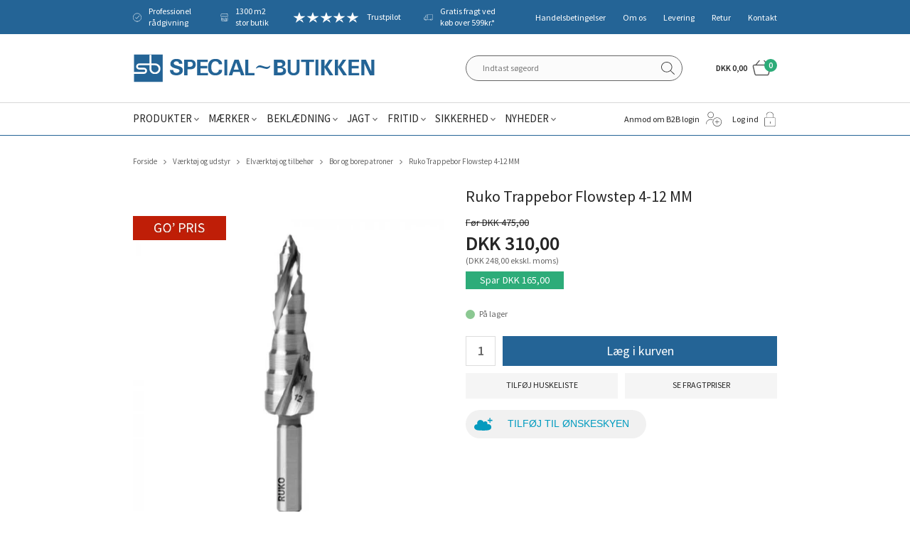

--- FILE ---
content_type: text/html; charset=utf-8
request_url: https://www.specialbutikken.dk/ruko-trappebor-flowstep-5-12-mm.aspx
body_size: 23585
content:
<!DOCTYPE html>
<html lang="da-DK">
<head>
    
    <title>Ruko Trappebor Flowstep 4-12 MM</title>





<meta http-equiv="Content-Type" content="text/html; charset=utf-8">
<meta http-equiv="x-ua-compatible" content="IE=edge">
<meta id="viewport" name="viewport" content="width=device-width" />
<meta name="SKYPE_TOOLBAR" content="SKYPE_TOOLBAR_PARSER_COMPATIBLE">
<meta name="format-detection" content="telephone=no" />


            <meta property="og:title" content="Ruko Trappebor Flowstep 4-12 MM" />

            <meta property="og:url" content="https://www.specialbutikken.dk/ruko-trappebor-flowstep-5-12-mm.aspx" />


            <meta property="og:type" content="website" />


            <meta property="og:description" content="Ruko Trappebor Flowstep HSS gr 09 4-12 mm er et avanceret trappebor, der er skr&#230;ddersyet til forskellige materialer som st&#229;l, aluminium, messing, plastik, bronze og st&#248;bejern." />




    <meta name="description" content="Ruko Trappebor Flowstep HSS gr 09 4-12 mm er et avanceret trappebor, der er skr&#230;ddersyet til forskellige materialer som st&#229;l, aluminium, messing, plastik, bronze og st&#248;bejern." />



    <link rel="canonical" href="https://www.specialbutikken.dk/ruko-trappebor-flowstep-5-12-mm.aspx" />



    <link rel="apple-touch-icon" sizes="180x180" href="https://cdn.fotoagent.dk/accumolo/production/themes/special-butikken_2019/favicons/apple-touch-icon-180x180.png?v=637072539420000000?v=" />
    <link rel="apple-touch-icon" sizes="320x320" href="https://cdn.fotoagent.dk/accumolo/production/themes/special-butikken_2019/favicons/apple-touch-icon-320x320.png?v=637072539420000000?v=" />
    <link rel="icon" sizes="196x196" href="https://cdn.fotoagent.dk/accumolo/production/themes/special-butikken_2019/favicons/favicon-196x196.png?v=637072539420000000?v=" />
    <link rel="icon" sizes="32x32" href="https://cdn.fotoagent.dk/accumolo/production/themes/special-butikken_2019/favicons/favicon-32x32.png?v=637072539420000000?v=" />
    <link rel="icon" sizes="64x64" href="https://cdn.fotoagent.dk/accumolo/production/themes/special-butikken_2019/favicons/favicon-64x64.png?v=637072539420000000?v=" />





                <script type="application/ld+json">
                    {"@context":"https://schema.org","@type":"BreadcrumbList","numberOfItems":"5","itemListElement":[{"@type":"ListItem","position":"1","item":{"@id":"/","name":"Forside"}},{"@type":"ListItem","position":"2","item":{"@id":"/vaerktoej-og-udstyr.aspx","name":"Værktøj og udstyr"}},{"@type":"ListItem","position":"3","item":{"@id":"/elvaerktoej-og-tilbehoer.aspx","name":"Elværktøj og tilbehør"}},{"@type":"ListItem","position":"4","item":{"@id":"/Bor-og-borepatroner.aspx","name":"Bor og borepatroner"}},{"@type":"ListItem","position":"5","item":{"@id":"/ruko-trappebor-flowstep-5-12-mm.aspx","name":"Ruko Trappebor Flowstep 4-12 MM"}}]}
                </script>
                <script type="application/ld+json">
                    {"@context":"https://schema.org","@type":"Product","name":"Ruko Trappebor Flowstep 4-12 MM","url":"https://www.specialbutikken.dk/ruko-trappebor-flowstep-5-12-mm.aspx","gtin13":"4007140385734","sku":"18829798","description":"Ruko Trappebor Flowstep HSS gr 09 4-12 mm er et avanceret trappebor med høj ydeevne, der er skræddersyet til forskellige materialer som stål, aluminium, messing, plastik, bronze og støbejern. Dette alsidige trappebor er ideelt til brug i håndholdte (trådløse) elværktøjer og bringer en række imponerende egenskaber med sig.","image":["https://www.fotoagent.dk/images/w/bAKnELwC0o1lrJp36D7VRQ/s/10485/138/101650-9.jpg?v=119951374"],"brand":{"@context":"https://schema.org","@type":"Brand","name":"Ruko"},"offers":{"@context":"https://schema.org","@type":"Offer","priceCurrency":"DKK","price":"310","itemCondition":"https://schema.org/NewCondition","availability":"https://schema.org/InStock","url":"https://www.specialbutikken.dk/ruko-trappebor-flowstep-5-12-mm.aspx","seller":{"@type":"Organization","name":"Special~Butikken Holstebro A/S"}}}
                </script>





<link href='https://cdn.fotoagent.dk/accumolo/production/ci/master/1.6157.0//scripts/domf/fancybox/3.5.7/jquery.fancybox.min.css' rel='stylesheet' />
<meta property="og:image" content="https://www.fotoagent.dk/images/w/bAKnELwC0o1lrJp36D7VRQ/s/10485/138/101650-9.jpg?v=119951374">
<meta property="og:image:height" content="700" />
<meta property="og:image:width" content="700" />


<link href="https://cdn.fotoagent.dk/accumolo/production/themes/special-butikken_2019/desktop.min.css?v=8DC1E5E492F8656" rel="stylesheet" type="text/css" />











<link rel="stylesheet" href="https://use.typekit.net/avh4lyo.css">


<meta name="google-site-verification" content="hfXO2XcoWOZuJEaT2YBOef9wbqDtLLx2XL_8z_0dD1A" />

<!-- TrustBox script -->
<script type="text/javascript" src="//widget.trustpilot.com/bootstrap/v5/tp.widget.bootstrap.min.js" async></script>
<!-- End Trustbox script -->

<meta name="google-site-verification" content="Uv--ORg2pkHgqOp8beHKH1RRZ3x6jM6bcl4-ZgMfm2U" />

<script src='https://tag.heylink.com/f0a25aa2-7e9f-44f0-892a-09f88a42adb9/script.js' defer></script>
<script src="https://storage.googleapis.com/gowish-button-prod/js/gowish-iframe.js" data-use-btn="true" type="application/javascript" id="gowish-iframescript" defer="true"></script>
<link rel="stylesheet" href="https://storage.googleapis.com/gowish-button-prod/css/gowish-iframe.css">



<script type="text/javascript">
    var isMobile = false;
    var isLoggedIn = false;
    var isUseEnhancedGTMData = true;
    var loggedInUserInfo = {};
    
    var isCheckoutPage = false;
    var useFloatLabel = false;
    var marketingCookieConsentApproved = false;
    var statisticCookieConsentApproved = false;
    var functionalCookieConsentApproved = false;
    
    window.lazySizesConfig = window.lazySizesConfig || {};
    window.lazySizesConfig.expand = 500;
    window.lazySizesConfig.expFactor = 2;
    window.lazySizesConfig.hFac = 0.8;

</script>













    <script type="text/javascript">
            var containsGAMainKey = false;
    var containsGASecondaryKey = false;

    </script>






 <script>  window.dataLayer = window.dataLayer || [];  dataLayer.push({"event":"productDetailView","ecommerce":{"detail":{"products":[{"id":"18829798","price":"310.00","brand":"Ruko","name":"Ruko Trappebor Flowstep 4-12 MM","category":"Produkter/Værktøj og udstyr/Elværktøj og tilbehør/Bor og borepatroner","variant":"18829798","url":"https://www.specialbutikken.dk/ruko-trappebor-flowstep-5-12-mm.aspx","imageUrl":"https://www.fotoagent.dk/images/w/VOiqEdCtXWYcmEdxcRtoDw/s/10485/138/101650-9.jpg?v=119951374","inventoryType":0,"currency":"DKK"}],"actionField":{"list":"Bor og borepatroner"}}},"vatDisplay":"With VAT","pageType":"ProductPage","marketingCookieConsentApproved":false,"statisticCookieConsentApproved":false});</script><!-- Google Tag Manager -->
<script>!function(){"use strict";function l(e){for(var t=e,r=0,n=document.cookie.split(";");r<n.length;r++){var o=n[r].split("=");if(o[0].trim()===t)return o[1]}}function s(e){return localStorage.getItem(e)}function u(e){return window[e]}function A(e,t){e=document.querySelector(e);return t?null==e?void 0:e.getAttribute(t):null==e?void 0:e.textContent}var e=window,t=document,r="script",n="dataLayer",o="https://qewtispy.specialbutikken.dk",a="",i="dg9pdqewtispy",c="ze=aWQ9R1RNLVRMREZTNFY%3D&sort=desc",g="cookie",v="_mcb_id",E="",d=!1;try{var d=!!g&&(m=navigator.userAgent,!!(m=new RegExp("Version/([0-9._]+)(.*Mobile)?.*Safari.*").exec(m)))&&16.4<=parseFloat(m[1]),f="stapeUserId"===g,I=d&&!f?function(e,t,r){void 0===t&&(t="");var n={cookie:l,localStorage:s,jsVariable:u,cssSelector:A},t=Array.isArray(t)?t:[t];if(e&&n[e])for(var o=n[e],a=0,i=t;a<i.length;a++){var c=i[a],c=r?o(c,r):o(c);if(c)return c}else console.warn("invalid uid source",e)}(g,v,E):void 0;d=d&&(!!I||f)}catch(e){console.error(e)}var m=e,g=(m[n]=m[n]||[],m[n].push({"gtm.start":(new Date).getTime(),event:"gtm.js"}),t.getElementsByTagName(r)[0]),v=I?"&bi="+encodeURIComponent(I):"",E=t.createElement(r),f=(d&&(i=8<i.length?i.replace(/([a-z]{8}$)/,"kp$1"):"kp"+i),!d&&a?a:o);E.async=!0,E.src=f+"/"+i+".js?"+c+v,null!=(e=g.parentNode)&&e.insertBefore(E,g)}();</script>
<!-- End Google Tag Manager -->
</head>
<body class="" onpageshow="mcb.bfcache.onPageShow(event)">
    

    

<a class="dummy-viewpoint-checker" style="height:0;width:0">
        <span class="hidden-md"></span>
        <span class="hidden-lg"></span>
        <span class="hidden-xl"></span>
</a>


    <script>
        window.viewPoint = Array.prototype.slice.call(document.querySelectorAll('.dummy-viewpoint-checker span')).filter(function (item) { return !item.offsetWidth && !item.offsetHeight && !item.getClientRects().length; })[0].className.replace("hidden-", "").toUpperCase();
        window.dataLayer[0].viewPoint = window.viewPoint;
        window.dataLayer[0].layoutGuid = '42225';
    </script>
    
    

    
    


    
    <!-- Google Tag Manager (noscript) -->
<noscript><iframe src="https://qewtispy.specialbutikken.dk/ns.html?id=GTM-TLDFS4V" height="0" width="0" style="display:none;visibility:hidden"></iframe></noscript>
<!-- End Google Tag Manager (noscript) -->

    
    



<section class="section--authentication "><div class="container"><div class="row"><div class="hidden-xs hidden-sm col-md-12"><div class="col__inner"></div></div></div></div></section><section class="additonal-menu section--header" style="background-color: #246496"><div class="container"><div class="row"><div class="hidden-xs hidden-sm col-md-7 col-lg-8 col-multi-block selling-point__section"><div class="col__inner">


<div class="box-list">

<div class="selling-points"><a class="selling-points__item icon personal-advice">Professionel rådgivning</a> <a class="selling-points__item icon buttik">1300 m2 stor butik</a> <a class="selling-points__item icon truspilot" href="https://dk.trustpilot.com/review/www.specialbutikken.dk?utm_medium=trustbox&utm_source=MicroStar" target="_blank">Trustpilot</a> <a class="selling-points__item icon freight" href="/fragt-og-levering.aspx" target="_blank">Gratis fragt ved køb over 599kr.*</a></div><div class="notranslate" style="all: initial;"><br></div></div>

</div></div><div class="hidden-xs hidden-sm col-md-5 col-lg-4 col-multi-block"><div class="col__inner"><nav class="menu menu--additional menu--dropdown ">
        <div class="menu__group " data-menu-group-name="MVC Addtional Menu">
            <div class="menu__title">
                <a data-menu-path="Handelsbetingelser" href="https://www.specialbutikken.dk/Handelsbetingelser.aspx">Handelsbetingelser</a>
            </div>
        </div>
        <div class="menu__group " data-menu-group-name="MVC Addtional Menu">
            <div class="menu__title">
                <a data-menu-path="Om os" href="https://www.specialbutikken.dk/Profil.aspx">Om os</a>
            </div>
        </div>
        <div class="menu__group " data-menu-group-name="MVC Addtional Menu">
            <div class="menu__title">
                <a data-menu-path="Levering" href="https://www.specialbutikken.dk/fragt-og-levering.aspx">Levering</a>
            </div>
        </div>
        <div class="menu__group " data-menu-group-name="MVC Addtional Menu">
            <div class="menu__title">
                <a data-menu-path="Retur" href="https://www.specialbutikken.dk/retur/">Retur</a>
            </div>
        </div>
        <div class="menu__group " data-menu-group-name="MVC Addtional Menu">
            <div class="menu__title">
                <a data-menu-path="Kontakt" href="https://www.specialbutikken.dk/kontakt.aspx">Kontakt</a>
            </div>
        </div>
    </nav>
</div></div></div></div></section><section><div class="container"><div class="row"><div class="col-12"><div class="col__inner"></div></div></div></div></section><section class="section--top"><div class="container"><div class="row"><div class="hidden-xs hidden-sm col-md-6 col-lg-7"><div class="col__inner">
<div class="logo ">
    <a href="/"></a>
</div>
</div></div><div class="hidden-xs hidden-sm col-md-6 col-lg-5 col-multi-block"><div class="col__inner"><div id="searchBox-385038" class="search search--super-search"><form class="search__container" action="."><div class="search__input-container"><input type="search" name="search" class="search__input" placeholder="Indtast søgeord" value="" autoComplete="off"/><button class="search__reset"><span>×</span></button></div><input type="button" class="search__submit" value="Søg"/></form><div class="search__result ssresult"><div class="ssresult__subject-container"><div class="ssresult__subject ssresult__subject--noitems"><div class="ssresult__header">Søgeresultat</div><div class="ssresult__list"><span class="instruction instruction--noitems">Din søgning gav intet resultat</span></div></div></div></div></div>


<div id="dropdowncart-385041" class="cart cart--dropdown"></div></div></div></div></div></section><section class="section--stickable section--header"><div class="container"><div class="row"><div class="hidden-xs hidden-sm col-md-8 col-lg-8"><div class="col__inner"><nav class="menu menu--main menu--dropdown ">
        <div class="menu__group menu__group--children" data-menu-group-name="2015 - Dropdown menu">
            <div class="menu__title">
                <a data-menu-path="Produkter" href="https://www.specialbutikken.dk/produkter.aspx">Produkter</a>
            </div>
    <div class="menu__subitems menu__subitems--level-0 menu__subitems--expand">
        <ul>
                <li class="menu__item menu__item--children">
                        <a data-menu-path="Produkter^^" class="menu__subitems-title menu__subitems-title--level-1"></a>
                        <div class="menu__subitems menu__subitems--level-1 ">
        <ul>
                <li class="menu__item ">
                        <a data-menu-path="Produkter^^^^V&#230;rkt&#248;j og udstyr" class="menu__subitems-title menu__subitems-title--level-2" href="https://www.specialbutikken.dk/vaerktoej-og-udstyr.aspx"><u>Værktøj og udstyr</u></a>
                                    </li>
                <li class="menu__item ">
                        <a data-menu-path="Produkter^^^^El-v&#230;rkt&#248;j" class="menu__subitems-title menu__subitems-title--level-2" href="https://www.specialbutikken.dk/elvaerktoej-og-tilbehoer.aspx">El-værktøj</a>
                                    </li>
                <li class="menu__item ">
                        <a data-menu-path="Produkter^^^^H&#229;ndv&#230;rkt&#248;j" class="menu__subitems-title menu__subitems-title--level-2" href="https://www.specialbutikken.dk/Haandvaerktoej.aspx">Håndværktøj</a>
                                    </li>
                <li class="menu__item ">
                        <a data-menu-path="Produkter^^^^Gasredskaber" class="menu__subitems-title menu__subitems-title--level-2" href="https://www.specialbutikken.dk/gasredskaber-og-tilbehoer.aspx">Gasredskaber</a>
                                    </li>
                <li class="menu__item ">
                        <a data-menu-path="Produkter^^^^Se alle  -&gt;" class="menu__subitems-title menu__subitems-title--level-2" href="https://www.specialbutikken.dk/vaerktoej-og-udstyr.aspx"><i>Se alle &nbsp;-></i></a>
                                    </li>
                <li class="menu__item ">
                        <a data-menu-path="Produkter^^^^" class="menu__subitems-title menu__subitems-title--level-2"></a>
                                    </li>
                <li class="menu__item ">
                        <a data-menu-path="Produkter^^^^H&#248;jtryksrensere" class="menu__subitems-title menu__subitems-title--level-2" href="https://www.specialbutikken.dk/Hoejtryksrensere.aspx"><u>Højtryksrensere</u></a>
                                    </li>
                <li class="menu__item ">
                        <a data-menu-path="Produkter^^^^" class="menu__subitems-title menu__subitems-title--level-2"></a>
                                    </li>
                <li class="menu__item ">
                        <a data-menu-path="Produkter^^^^St&#248;vsugere m.m." class="menu__subitems-title menu__subitems-title--level-2" href="https://www.specialbutikken.dk/stoevsugning-og-gulvvask.aspx"><u>Støvsugere m.m.</u></a>
                                    </li>
                <li class="menu__item ">
                        <a data-menu-path="Produkter^^^^" class="menu__subitems-title menu__subitems-title--level-2"></a>
                                    </li>
                <li class="menu__item ">
                        <a data-menu-path="Produkter^^^^Alt til hund og kat" class="menu__subitems-title menu__subitems-title--level-2" href="https://www.specialbutikken.dk/hundefoder-og-tilbehoer.aspx"><u>Alt til hund og kat</u></a>
                                    </li>
                <li class="menu__item ">
                        <a data-menu-path="Produkter^^^^" class="menu__subitems-title menu__subitems-title--level-2"></a>
                                    </li>
        </ul>
    </div>
                </li>
                <li class="menu__item menu__item--children">
                        <a data-menu-path="Produkter^^" class="menu__subitems-title menu__subitems-title--level-1"></a>
                        <div class="menu__subitems menu__subitems--level-1 ">
        <ul>
                <li class="menu__item ">
                        <a data-menu-path="Produkter^^^^Reng&#248;ring og papir" class="menu__subitems-title menu__subitems-title--level-2" href="https://www.specialbutikken.dk/Rengoering-kemi-og-papir.aspx"><u>Rengøring og papir</u></a>
                                    </li>
                <li class="menu__item ">
                        <a data-menu-path="Produkter^^^^H&#229;ndrens og hudpleje" class="menu__subitems-title menu__subitems-title--level-2" href="https://www.specialbutikken.dk/haandrens-og-hudpleje.aspx">Håndrens og hudpleje</a>
                                    </li>
                <li class="menu__item ">
                        <a data-menu-path="Produkter^^^^Koste, b&#248;rster osv." class="menu__subitems-title menu__subitems-title--level-2" href="https://www.specialbutikken.dk/koste-boerster-fejebakker-skafter-m-m.aspx">Koste, børster osv.</a>
                                    </li>
                <li class="menu__item ">
                        <a data-menu-path="Produkter^^^^Papir og dispensere" class="menu__subitems-title menu__subitems-title--level-2" href="https://www.specialbutikken.dk/papir-og-dispensere.aspx">Papir og dispensere</a>
                                    </li>
                <li class="menu__item ">
                        <a data-menu-path="Produkter^^^^Se alle -&gt;" class="menu__subitems-title menu__subitems-title--level-2" href="https://www.specialbutikken.dk/Rengoering-kemi-og-papir.aspx"><i>Se alle -></i></a>
                                    </li>
                <li class="menu__item ">
                        <a data-menu-path="Produkter^^^^" class="menu__subitems-title menu__subitems-title--level-2"></a>
                                    </li>
                <li class="menu__item ">
                        <a data-menu-path="Produkter^^^^Hus og Have" class="menu__subitems-title menu__subitems-title--level-2" href="https://www.specialbutikken.dk/hus-og-have-produktgruppe.aspx"><u>Hus og Have</u></a>
                                    </li>
                <li class="menu__item ">
                        <a data-menu-path="Produkter^^^^Grill og tilbeh&#248;r" class="menu__subitems-title menu__subitems-title--level-2" href="https://www.specialbutikken.dk/grill-og-tilbehoer.aspx">Grill og tilbehør</a>
                                    </li>
                <li class="menu__item ">
                        <a data-menu-path="Produkter^^^^Haveredskaber" class="menu__subitems-title menu__subitems-title--level-2" href="https://www.specialbutikken.dk/Hus-og-Have.aspx">Haveredskaber</a>
                                    </li>
                <li class="menu__item ">
                        <a data-menu-path="Produkter^^^^Stiger og stilladser" class="menu__subitems-title menu__subitems-title--level-2" href="https://www.specialbutikken.dk/stilladser-og-stiger.aspx">Stiger og stilladser</a>
                                    </li>
                <li class="menu__item ">
                        <a data-menu-path="Produkter^^^^Se alle  -&gt;" class="menu__subitems-title menu__subitems-title--level-2" href="https://www.specialbutikken.dk/hus-og-have-produktgruppe.aspx"><i>Se alle &nbsp;-></i></a>
                                    </li>
                <li class="menu__item ">
                        <a data-menu-path="Produkter^^^^" class="menu__subitems-title menu__subitems-title--level-2"></a>
                                    </li>
                <li class="menu__item ">
                        <a data-menu-path="Produkter^^^^Gaveideer" class="menu__subitems-title menu__subitems-title--level-2" href="https://www.specialbutikken.dk/gaveideer-417219.aspx"><u>Gaveideer</u></a>
                                    </li>
        </ul>
    </div>
                </li>
                <li class="menu__item menu__item--children">
                        <a data-menu-path="Produkter^^" class="menu__subitems-title menu__subitems-title--level-1"></a>
                        <div class="menu__subitems menu__subitems--level-1 ">
        <ul>
                <li class="menu__item ">
                        <a data-menu-path="Produkter^^^^Landbrugsartikler" class="menu__subitems-title menu__subitems-title--level-2" href="https://www.specialbutikken.dk/Landbrug.aspx"><u>Landbrugsartikler</u></a>
                                    </li>
                <li class="menu__item ">
                        <a data-menu-path="Produkter^^^^Elhegn" class="menu__subitems-title menu__subitems-title--level-2" href="https://www.specialbutikken.dk/traad-paele-m-m-til-elhegn.aspx">Elhegn</a>
                                    </li>
                <li class="menu__item ">
                        <a data-menu-path="Produkter^^^^Fodert&#248;nder m.m." class="menu__subitems-title menu__subitems-title--level-2" href="https://www.specialbutikken.dk/foderskovle-og-fodertoender.aspx">Fodertønder m.m.</a>
                                    </li>
                <li class="menu__item ">
                        <a data-menu-path="Produkter^^^^Skadedyrsbek&#230;mpelse" class="menu__subitems-title menu__subitems-title--level-2" href="https://www.specialbutikken.dk/skadedyrsbekaempelse.aspx">Skadedyrsbekæmpelse</a>
                                    </li>
                <li class="menu__item ">
                        <a data-menu-path="Produkter^^^^Se alle  -&gt;" class="menu__subitems-title menu__subitems-title--level-2" href="https://www.specialbutikken.dk/Landbrug.aspx"><i>Se alle &nbsp;-></i></a>
                                    </li>
                <li class="menu__item ">
                        <a data-menu-path="Produkter^^^^" class="menu__subitems-title menu__subitems-title--level-2"></a>
                                    </li>
                <li class="menu__item ">
                        <a data-menu-path="Produkter^^^^Go&#39; pris og restsalg" class="menu__subitems-title menu__subitems-title--level-2" href="https://www.specialbutikken.dk/go-pris-og-restsalg.aspx"><u>Go' pris og restsalg</u></a>
                                    </li>
                <li class="menu__item ">
                        <a data-menu-path="Produkter^^^^Go&#39; Pris" class="menu__subitems-title menu__subitems-title--level-2" href="https://www.specialbutikken.dk/go-pris.aspx">Go' Pris</a>
                                    </li>
                <li class="menu__item ">
                        <a data-menu-path="Produkter^^^^Restsalg" class="menu__subitems-title menu__subitems-title--level-2" href="https://www.specialbutikken.dk/RESTSALG.aspx">Restsalg</a>
                                    </li>
                <li class="menu__item ">
                        <a data-menu-path="Produkter^^^^&#216;vrige produkter" class="menu__subitems-title menu__subitems-title--level-2" href="https://www.specialbutikken.dk/restsalg-oevrige-produkter.aspx">Øvrige produkter</a>
                                    </li>
                <li class="menu__item ">
                        <a data-menu-path="Produkter^^^^Se alle -&gt;" class="menu__subitems-title menu__subitems-title--level-2" href="https://www.specialbutikken.dk/RESTSALG.aspx"><i>Se alle -></i></a>
                                    </li>
                <li class="menu__item ">
                        <a data-menu-path="Produkter^^^^" class="menu__subitems-title menu__subitems-title--level-2"></a>
                                    </li>
                <li class="menu__item ">
                        <a data-menu-path="Produkter^^^^Flaskegas og helium" class="menu__subitems-title menu__subitems-title--level-2" href="https://www.specialbutikken.dk/flaskegas.aspx"><u>Flaskegas og helium</u></a>
                                    </li>
        </ul>
    </div>
                </li>
        </ul>
    </div>
        </div>
        <div class="menu__group menu__group--children" data-menu-group-name="2015 - Dropdown menu">
            <div class="menu__title">
                <a data-menu-path="M&#230;rker" href="https://www.specialbutikken.dk/maerker.aspx">Mærker</a>
            </div>
    <div class="menu__subitems menu__subitems--level-0 menu__subitems--expand">
        <ul>
                <li class="menu__item menu__item--children">
                        <a data-menu-path="M&#230;rker^^" class="menu__subitems-title menu__subitems-title--level-1"></a>
                        <div class="menu__subitems menu__subitems--level-1 ">
        <ul>
                <li class="menu__item ">
                        <a data-menu-path="M&#230;rker^^^^#" class="menu__subitems-title menu__subitems-title--level-2"><b>#</b></a>
                                    </li>
                <li class="menu__item ">
                        <a data-menu-path="M&#230;rker^^^^3M" class="menu__subitems-title menu__subitems-title--level-2" href="https://www.specialbutikken.dk/3m.aspx">3M</a>
                                    </li>
                <li class="menu__item ">
                        <a data-menu-path="M&#230;rker^^^^A" class="menu__subitems-title menu__subitems-title--level-2"><br><b>A</b></a>
                                    </li>
                <li class="menu__item ">
                        <a data-menu-path="M&#230;rker^^^^AC Hydraulik" class="menu__subitems-title menu__subitems-title--level-2" href="https://www.specialbutikken.dk/ac-hydraulik.aspx">AC Hydraulik</a>
                                    </li>
                <li class="menu__item ">
                        <a data-menu-path="M&#230;rker^^^^Airtox" class="menu__subitems-title menu__subitems-title--level-2" href="https://www.specialbutikken.dk/airtox.aspx">Airtox</a>
                                    </li>
                <li class="menu__item ">
                        <a data-menu-path="M&#230;rker^^^^B" class="menu__subitems-title menu__subitems-title--level-2"><br><b>B</b></a>
                                    </li>
                <li class="menu__item ">
                        <a data-menu-path="M&#230;rker^^^^Bahco" class="menu__subitems-title menu__subitems-title--level-2" href="https://www.specialbutikken.dk/bahco.aspx">Bahco</a>
                                    </li>
                <li class="menu__item ">
                        <a data-menu-path="M&#230;rker^^^^BaTo" class="menu__subitems-title menu__subitems-title--level-2" href="https://www.specialbutikken.dk/bato.aspx">BaTo</a>
                                    </li>
                <li class="menu__item ">
                        <a data-menu-path="M&#230;rker^^^^Besma" class="menu__subitems-title menu__subitems-title--level-2" href="https://www.specialbutikken.dk/besma.aspx">Besma</a>
                                    </li>
                <li class="menu__item ">
                        <a data-menu-path="M&#230;rker^^^^Bjerregaard" class="menu__subitems-title menu__subitems-title--level-2" href="https://www.specialbutikken.dk/Sikkerhedssko-Bjerregaard.aspx">Bjerregaard</a>
                                    </li>
                <li class="menu__item ">
                        <a data-menu-path="M&#230;rker^^^^Brynje" class="menu__subitems-title menu__subitems-title--level-2" href="https://www.specialbutikken.dk/sikkerhedssko-brynje.aspx">Brynje</a>
                                    </li>
                <li class="menu__item ">
                        <a data-menu-path="M&#230;rker^^^^C" class="menu__subitems-title menu__subitems-title--level-2"><br><b>C</b></a>
                                    </li>
                <li class="menu__item ">
                        <a data-menu-path="M&#230;rker^^^^Carhartt" class="menu__subitems-title menu__subitems-title--level-2" href="https://www.specialbutikken.dk/carhartt.aspx">Carhartt</a>
                                    </li>
                <li class="menu__item ">
                        <a data-menu-path="M&#230;rker^^^^Carnilove" class="menu__subitems-title menu__subitems-title--level-2" href="https://www.specialbutikken.dk/carnilove.aspx">Carnilove</a>
                                    </li>
                <li class="menu__item ">
                        <a data-menu-path="M&#230;rker^^^^Charm/Wool Wear" class="menu__subitems-title menu__subitems-title--level-2" href="https://www.specialbutikken.dk/charm/wool-wear.aspx">Charm/Wool Wear</a>
                                    </li>
                <li class="menu__item ">
                        <a data-menu-path="M&#230;rker^^^^D" class="menu__subitems-title menu__subitems-title--level-2"><br><b>D</b></a>
                                    </li>
                <li class="menu__item ">
                        <a data-menu-path="M&#230;rker^^^^Diesella" class="menu__subitems-title menu__subitems-title--level-2" href="https://www.specialbutikken.dk/diesella.aspx">Diesella</a>
                                    </li>
                <li class="menu__item ">
                        <a data-menu-path="M&#230;rker^^^^DJ Tools" class="menu__subitems-title menu__subitems-title--level-2" href="https://www.specialbutikken.dk/dj-tools.aspx">DJ Tools</a>
                                    </li>
                <li class="menu__item ">
                        <a data-menu-path="M&#230;rker^^^^Dunlop" class="menu__subitems-title menu__subitems-title--level-2" href="https://www.specialbutikken.dk/dunlop.aspx">Dunlop</a>
                                    </li>
                <li class="menu__item ">
                        <a data-menu-path="M&#230;rker^^^^E" class="menu__subitems-title menu__subitems-title--level-2"><br><b>E</b></a>
                                    </li>
                <li class="menu__item ">
                        <a data-menu-path="M&#230;rker^^^^Elka" class="menu__subitems-title menu__subitems-title--level-2" href="https://www.specialbutikken.dk/elka.aspx">Elka</a>
                                    </li>
                <li class="menu__item ">
                        <a data-menu-path="M&#230;rker^^^^Elten" class="menu__subitems-title menu__subitems-title--level-2" href="https://www.specialbutikken.dk/elten.aspx">Elten</a>
                                    </li>
        </ul>
    </div>
                </li>
                <li class="menu__item menu__item--children">
                        <a data-menu-path="M&#230;rker^^" class="menu__subitems-title menu__subitems-title--level-1"></a>
                        <div class="menu__subitems menu__subitems--level-1 ">
        <ul>
                <li class="menu__item ">
                        <a data-menu-path="M&#230;rker^^^^F" class="menu__subitems-title menu__subitems-title--level-2"><br><b>F</b></a>
                                    </li>
                <li class="menu__item ">
                        <a data-menu-path="M&#230;rker^^^^Felco" class="menu__subitems-title menu__subitems-title--level-2" href="https://www.specialbutikken.dk/felco.aspx">Felco</a>
                                    </li>
                <li class="menu__item ">
                        <a data-menu-path="M&#230;rker^^^^Fiskars" class="menu__subitems-title menu__subitems-title--level-2" href="https://www.specialbutikken.dk/fiskars-haveredskaber.aspx">Fiskars</a>
                                    </li>
                <li class="menu__item ">
                        <a data-menu-path="M&#230;rker^^^^Fj&#228;llr&#228;ven" class="menu__subitems-title menu__subitems-title--level-2" href="https://www.specialbutikken.dk/fjallraven.aspx">Fjällräven</a>
                                    </li>
                <li class="menu__item ">
                        <a data-menu-path="M&#230;rker^^^^Flowconcept" class="menu__subitems-title menu__subitems-title--level-2" href="https://www.specialbutikken.dk/flowconcept.aspx">Flowconcept</a>
                                    </li>
                <li class="menu__item ">
                        <a data-menu-path="M&#230;rker^^^^G" class="menu__subitems-title menu__subitems-title--level-2"><br><b>G</b></a>
                                    </li>
                <li class="menu__item ">
                        <a data-menu-path="M&#230;rker^^^^Galax" class="menu__subitems-title menu__subitems-title--level-2" href="https://www.specialbutikken.dk/galax.aspx">Galax</a>
                                    </li>
                <li class="menu__item ">
                        <a data-menu-path="M&#230;rker^^^^Grisport" class="menu__subitems-title menu__subitems-title--level-2" href="https://www.specialbutikken.dk/grisport.aspx">Grisport</a>
                                    </li>
                <li class="menu__item ">
                        <a data-menu-path="M&#230;rker^^^^Goodnature" class="menu__subitems-title menu__subitems-title--level-2" href="https://www.specialbutikken.dk/goodnature.aspx">Goodnature</a>
                                    </li>
                <li class="menu__item ">
                        <a data-menu-path="M&#230;rker^^^^H" class="menu__subitems-title menu__subitems-title--level-2"><br><b>H</b></a>
                                    </li>
                <li class="menu__item ">
                        <a data-menu-path="M&#230;rker^^^^Hanwag" class="menu__subitems-title menu__subitems-title--level-2" href="https://www.specialbutikken.dk/hanwag.aspx">Hanwag</a>
                                    </li>
                <li class="menu__item ">
                        <a data-menu-path="M&#230;rker^^^^HiKOKI" class="menu__subitems-title menu__subitems-title--level-2" href="https://www.specialbutikken.dk/hitachi.aspx">HiKOKI</a>
                                    </li>
                <li class="menu__item ">
                        <a data-menu-path="M&#230;rker^^^^HKSDK" class="menu__subitems-title menu__subitems-title--level-2" href="https://www.specialbutikken.dk/sikkerhedssko-hksdk.aspx">HKSDK</a>
                                    </li>
                <li class="menu__item ">
                        <a data-menu-path="M&#230;rker^^^^Hultafors" class="menu__subitems-title menu__subitems-title--level-2" href="https://www.specialbutikken.dk/hultafors.aspx">Hultafors</a>
                                    </li>
                <li class="menu__item ">
                        <a data-menu-path="M&#230;rker^^^^H&#228;rkila" class="menu__subitems-title menu__subitems-title--level-2" href="https://www.specialbutikken.dk/harkila-toej-og-jagtudstyr.aspx">Härkila</a>
                                    </li>
                <li class="menu__item ">
                        <a data-menu-path="M&#230;rker^^^^I" class="menu__subitems-title menu__subitems-title--level-2"><br><b>I</b></a>
                                    </li>
                <li class="menu__item ">
                        <a data-menu-path="M&#230;rker^^^^ID Identity" class="menu__subitems-title menu__subitems-title--level-2" href="https://www.specialbutikken.dk/id-identity.aspx">ID Identity</a>
                                    </li>
                <li class="menu__item ">
                        <a data-menu-path="M&#230;rker^^^^J" class="menu__subitems-title menu__subitems-title--level-2"><br><b>J</b></a>
                                    </li>
                <li class="menu__item ">
                        <a data-menu-path="M&#230;rker^^^^Jalas" class="menu__subitems-title menu__subitems-title--level-2" href="https://www.specialbutikken.dk/jalas.aspx">Jalas</a>
                                    </li>
        </ul>
    </div>
                </li>
                <li class="menu__item menu__item--children">
                        <a data-menu-path="M&#230;rker^^" class="menu__subitems-title menu__subitems-title--level-1"></a>
                        <div class="menu__subitems menu__subitems--level-1 ">
        <ul>
                <li class="menu__item ">
                        <a data-menu-path="M&#230;rker^^^^K" class="menu__subitems-title menu__subitems-title--level-2"><b>K</b></a>
                                    </li>
                <li class="menu__item ">
                        <a data-menu-path="M&#230;rker^^^^Kabi" class="menu__subitems-title menu__subitems-title--level-2" href="https://www.specialbutikken.dk/kabi.aspx">Kabi</a>
                                    </li>
                <li class="menu__item ">
                        <a data-menu-path="M&#230;rker^^^^Kansas/Fristads" class="menu__subitems-title menu__subitems-title--level-2" href="https://www.specialbutikken.dk/kansas-arbejdstoej.aspx">Kansas/Fristads</a>
                                    </li>
                <li class="menu__item ">
                        <a data-menu-path="M&#230;rker^^^^Kema" class="menu__subitems-title menu__subitems-title--level-2" href="https://www.specialbutikken.dk/kema.aspx">Kema</a>
                                    </li>
                <li class="menu__item ">
                        <a data-menu-path="M&#230;rker^^^^KGK" class="menu__subitems-title menu__subitems-title--level-2" href="https://www.specialbutikken.dk/kgk.aspx">KGK</a>
                                    </li>
                <li class="menu__item ">
                        <a data-menu-path="M&#230;rker^^^^Kosan Gas" class="menu__subitems-title menu__subitems-title--level-2" href="https://www.specialbutikken.dk/kosangas.aspx">Kosan Gas</a>
                                    </li>
                <li class="menu__item ">
                        <a data-menu-path="M&#230;rker^^^^L" class="menu__subitems-title menu__subitems-title--level-2"><b>L</b></a>
                                    </li>
                <li class="menu__item ">
                        <a data-menu-path="M&#230;rker^^^^Lakuda" class="menu__subitems-title menu__subitems-title--level-2" href="https://www.specialbutikken.dk/lakuda.aspx">Lakuda</a>
                                    </li>
                <li class="menu__item ">
                        <a data-menu-path="M&#230;rker^^^^Ledlenser" class="menu__subitems-title menu__subitems-title--level-2" href="https://www.specialbutikken.dk/ledlenser.aspx">Ledlenser</a>
                                    </li>
                <li class="menu__item ">
                        <a data-menu-path="M&#230;rker^^^^M" class="menu__subitems-title menu__subitems-title--level-2"><br><b>M</b></a>
                                    </li>
                <li class="menu__item ">
                        <a data-menu-path="M&#230;rker^^^^Mascot" class="menu__subitems-title menu__subitems-title--level-2" href="https://www.specialbutikken.dk/mascot.aspx">Mascot</a>
                                    </li>
                <li class="menu__item ">
                        <a data-menu-path="M&#230;rker^^^^Metabo" class="menu__subitems-title menu__subitems-title--level-2" href="https://www.specialbutikken.dk/metabo.aspx">Metabo</a>
                                    </li>
                <li class="menu__item ">
                        <a data-menu-path="M&#230;rker^^^^Migatronic" class="menu__subitems-title menu__subitems-title--level-2" href="https://www.specialbutikken.dk/migatronic.aspx">Migatronic</a>
                                    </li>
                <li class="menu__item ">
                        <a data-menu-path="M&#230;rker^^^^Milwaukee" class="menu__subitems-title menu__subitems-title--level-2" href="https://www.specialbutikken.dk/milwaukee.aspx">Milwaukee</a>
                                    </li>
                <li class="menu__item ">
                        <a data-menu-path="M&#230;rker^^^^N" class="menu__subitems-title menu__subitems-title--level-2"><br><b>N</b></a>
                                    </li>
                <li class="menu__item ">
                        <a data-menu-path="M&#230;rker^^^^Nilfisk" class="menu__subitems-title menu__subitems-title--level-2" href="https://www.specialbutikken.dk/nilfisk-alto.aspx">Nilfisk</a>
                                    </li>
                <li class="menu__item ">
                        <a data-menu-path="M&#230;rker^^^^NiTo" class="menu__subitems-title menu__subitems-title--level-2" href="https://www.specialbutikken.dk/nito.aspx">NiTo</a>
                                    </li>
                <li class="menu__item ">
                        <a data-menu-path="M&#230;rker^^^^Norwool" class="menu__subitems-title menu__subitems-title--level-2" href="https://www.specialbutikken.dk/norwool.aspx">Norwool</a>
                                    </li>
                <li class="menu__item ">
                        <a data-menu-path="M&#230;rker^^^^Nordic Heat" class="menu__subitems-title menu__subitems-title--level-2" href="https://www.specialbutikken.dk/nordic-heat.aspx">Nordic Heat</a>
                                    </li>
                <li class="menu__item ">
                        <a data-menu-path="M&#230;rker^^^^O" class="menu__subitems-title menu__subitems-title--level-2"><br><b>O</b></a>
                                    </li>
                <li class="menu__item ">
                        <a data-menu-path="M&#230;rker^^^^Ocean" class="menu__subitems-title menu__subitems-title--level-2" href="https://www.specialbutikken.dk/beklaedning-fra-ocean.aspx">Ocean</a>
                                    </li>
                <li class="menu__item ">
                        <a data-menu-path="M&#230;rker^^^^OS" class="menu__subitems-title menu__subitems-title--level-2" href="https://www.specialbutikken.dk/os.aspx">OS</a>
                                    </li>
                <li class="menu__item ">
                        <a data-menu-path="M&#230;rker^^^^Outdoorchef" class="menu__subitems-title menu__subitems-title--level-2" href="https://www.specialbutikken.dk/outdoorchef.aspx">Outdoorchef</a>
                                    </li>
                <li class="menu__item ">
                        <a data-menu-path="M&#230;rker^^^^P" class="menu__subitems-title menu__subitems-title--level-2"><br><b>P</b></a>
                                    </li>
                <li class="menu__item ">
                        <a data-menu-path="M&#230;rker^^^^Pinewood" class="menu__subitems-title menu__subitems-title--level-2" href="https://www.specialbutikken.dk/pinewood.aspx">Pinewood</a>
                                    </li>
                <li class="menu__item ">
                        <a data-menu-path="M&#230;rker^^^^Plum" class="menu__subitems-title menu__subitems-title--level-2" href="https://www.specialbutikken.dk/plum.aspx">Plum</a>
                                    </li>
                <li class="menu__item ">
                        <a data-menu-path="M&#230;rker^^^^Primus" class="menu__subitems-title menu__subitems-title--level-2" href="https://www.specialbutikken.dk/primus.aspx">Primus</a>
                                    </li>
        </ul>
    </div>
                </li>
                <li class="menu__item menu__item--children">
                        <a data-menu-path="M&#230;rker^^" class="menu__subitems-title menu__subitems-title--level-1"></a>
                        <div class="menu__subitems menu__subitems--level-1 ">
        <ul>
                <li class="menu__item ">
                        <a data-menu-path="M&#230;rker^^^^R" class="menu__subitems-title menu__subitems-title--level-2"><b>R</b></a>
                                    </li>
                <li class="menu__item ">
                        <a data-menu-path="M&#230;rker^^^^Raaco" class="menu__subitems-title menu__subitems-title--level-2" href="https://www.specialbutikken.dk/raaco.aspx">Raaco</a>
                                    </li>
                <li class="menu__item ">
                        <a data-menu-path="M&#230;rker^^^^Ravendo" class="menu__subitems-title menu__subitems-title--level-2" href="https://www.specialbutikken.dk/ravendo.aspx">Ravendo</a>
                                    </li>
                <li class="menu__item ">
                        <a data-menu-path="M&#230;rker^^^^Ruko" class="menu__subitems-title menu__subitems-title--level-2" href="https://www.specialbutikken.dk/ruko.aspx">Ruko</a>
                                    </li>
                <li class="menu__item ">
                        <a data-menu-path="M&#230;rker^^^^Ryom" class="menu__subitems-title menu__subitems-title--level-2" href="https://www.specialbutikken.dk/ryom.aspx">Ryom</a>
                                    </li>
                <li class="menu__item ">
                        <a data-menu-path="M&#230;rker^^^^S" class="menu__subitems-title menu__subitems-title--level-2"><br><b>S</b></a>
                                    </li>
                <li class="menu__item ">
                        <a data-menu-path="M&#230;rker^^^^Scangrip" class="menu__subitems-title menu__subitems-title--level-2" href="https://www.specialbutikken.dk/scangrip.aspx">Scangrip</a>
                                    </li>
                <li class="menu__item ">
                        <a data-menu-path="M&#230;rker^^^^Seeland" class="menu__subitems-title menu__subitems-title--level-2" href="https://www.specialbutikken.dk/seeland.aspx">Seeland</a>
                                    </li>
                <li class="menu__item ">
                        <a data-menu-path="M&#230;rker^^^^Sika" class="menu__subitems-title menu__subitems-title--level-2" href="https://www.specialbutikken.dk/Sikkerhedssko-Sika.aspx">Sika</a>
                                    </li>
                <li class="menu__item ">
                        <a data-menu-path="M&#230;rker^^^^Smartwool" class="menu__subitems-title menu__subitems-title--level-2" href="https://www.specialbutikken.dk/smartwool-stroemper.aspx">Smartwool</a>
                                    </li>
                <li class="menu__item ">
                        <a data-menu-path="M&#230;rker^^^^Smedebakken" class="menu__subitems-title menu__subitems-title--level-2" href="https://www.specialbutikken.dk/smedebakken-0.aspx">Smedebakken</a>
                                    </li>
                <li class="menu__item ">
                        <a data-menu-path="M&#230;rker^^^^Snickers Workwear" class="menu__subitems-title menu__subitems-title--level-2" href="https://www.specialbutikken.dk/snickers-workwear.aspx">Snickers Workwear</a>
                                    </li>
                <li class="menu__item ">
                        <a data-menu-path="M&#230;rker^^^^Swedteam" class="menu__subitems-title menu__subitems-title--level-2" href="https://www.specialbutikken.dk/swedteam.aspx">Swedteam</a>
                                    </li>
                <li class="menu__item ">
                        <a data-menu-path="M&#230;rker^^^^T" class="menu__subitems-title menu__subitems-title--level-2"><br><b>T</b></a>
                                    </li>
                <li class="menu__item ">
                        <a data-menu-path="M&#230;rker^^^^Tegera" class="menu__subitems-title menu__subitems-title--level-2" href="https://www.specialbutikken.dk/mproductlist/820178">Tegera</a>
                                    </li>
                <li class="menu__item ">
                        <a data-menu-path="M&#230;rker^^^^Terra" class="menu__subitems-title menu__subitems-title--level-2" href="https://www.specialbutikken.dk/terra.aspx">Terra</a>
                                    </li>
                <li class="menu__item ">
                        <a data-menu-path="M&#230;rker^^^^Trespass" class="menu__subitems-title menu__subitems-title--level-2" href="https://www.specialbutikken.dk/trespass.aspx">Trespass</a>
                                    </li>
                <li class="menu__item ">
                        <a data-menu-path="M&#230;rker^^^^V" class="menu__subitems-title menu__subitems-title--level-2"><br><b>V</b></a>
                                    </li>
                <li class="menu__item ">
                        <a data-menu-path="M&#230;rker^^^^Vikan" class="menu__subitems-title menu__subitems-title--level-2" href="https://www.specialbutikken.dk/vikan.aspx">Vikan</a>
                                    </li>
                <li class="menu__item ">
                        <a data-menu-path="M&#230;rker^^^^Vismo" class="menu__subitems-title menu__subitems-title--level-2" href="https://www.specialbutikken.dk/vismo.aspx">Vismo</a>
                                    </li>
        </ul>
    </div>
                </li>
        </ul>
    </div>
        </div>
        <div class="menu__group menu__group--children" data-menu-group-name="2015 - Dropdown menu">
            <div class="menu__title">
                <a data-menu-path="Bekl&#230;dning" href="https://www.specialbutikken.dk/arbejdstoej-og-arbejdssko.aspx">Beklædning</a>
            </div>
    <div class="menu__subitems menu__subitems--level-0 menu__subitems--expand">
        <ul>
                <li class="menu__item menu__item--children">
                        <a data-menu-path="Bekl&#230;dning^^Arbejdsbekl&#230;dning" class="menu__subitems-title menu__subitems-title--level-1">Arbejdsbeklædning</a>
                        <div class="menu__subitems menu__subitems--level-1 ">
        <ul>
                <li class="menu__item ">
                        <a data-menu-path="Bekl&#230;dning^^Arbejdsbekl&#230;dning^^Arbejdst&#248;j og -sko" class="menu__subitems-title menu__subitems-title--level-2" href="https://www.specialbutikken.dk/arbejdstoej-og-arbejdssko.aspx"><u>Arbejdstøj og -sko</u></a>
                                    </li>
                <li class="menu__item ">
                        <a data-menu-path="Bekl&#230;dning^^Arbejdsbekl&#230;dning^^Arbejdst&#248;j" class="menu__subitems-title menu__subitems-title--level-2" href="https://www.specialbutikken.dk/arbejdstoej.aspx">Arbejdstøj</a>
                                    </li>
                <li class="menu__item ">
                        <a data-menu-path="Bekl&#230;dning^^Arbejdsbekl&#230;dning^^Arbejdsfodt&#248;j" class="menu__subitems-title menu__subitems-title--level-2" href="https://www.specialbutikken.dk/arbejdsfodtoej.aspx">Arbejdsfodtøj</a>
                                    </li>
                <li class="menu__item ">
                        <a data-menu-path="Bekl&#230;dning^^Arbejdsbekl&#230;dning^^Arbejdshandsker" class="menu__subitems-title menu__subitems-title--level-2" href="https://www.specialbutikken.dk/alle-arbejdshandsker.aspx">Arbejdshandsker</a>
                                    </li>
        </ul>
    </div>
                </li>
                <li class="menu__item menu__item--children">
                        <a data-menu-path="Bekl&#230;dning^^Fritidsbekl&#230;dning" class="menu__subitems-title menu__subitems-title--level-1">Fritidsbeklædning</a>
                        <div class="menu__subitems menu__subitems--level-1 ">
        <ul>
                <li class="menu__item ">
                        <a data-menu-path="Bekl&#230;dning^^Fritidsbekl&#230;dning^^Fritidst&#248;j og -sko" class="menu__subitems-title menu__subitems-title--level-2" href="https://www.specialbutikken.dk/fritidstoej-og-jagttoej.aspx"><u>Fritidstøj og -sko</u></a>
                                    </li>
                <li class="menu__item ">
                        <a data-menu-path="Bekl&#230;dning^^Fritidsbekl&#230;dning^^Fritidsbekl&#230;dning" class="menu__subitems-title menu__subitems-title--level-2" href="https://www.specialbutikken.dk/fritidsbeklaedning.aspx">Fritidsbeklædning</a>
                                    </li>
                <li class="menu__item ">
                        <a data-menu-path="Bekl&#230;dning^^Fritidsbekl&#230;dning^^Fritidssko og sandaler" class="menu__subitems-title menu__subitems-title--level-2" href="https://www.specialbutikken.dk/fritidssko-/-sandaler.aspx">Fritidssko og sandaler</a>
                                    </li>
                <li class="menu__item ">
                        <a data-menu-path="Bekl&#230;dning^^Fritidsbekl&#230;dning^^Friluftsliv" class="menu__subitems-title menu__subitems-title--level-2" href="https://www.specialbutikken.dk/friluftsliv-gasblus-gryder-bestik-lanterner-m-m.aspx">Friluftsliv</a>
                                    </li>
                <li class="menu__item ">
                        <a data-menu-path="Bekl&#230;dning^^Fritidsbekl&#230;dning^^Gummist&#248;vler" class="menu__subitems-title menu__subitems-title--level-2" href="https://www.specialbutikken.dk/gummistoevler.aspx">Gummistøvler</a>
                                    </li>
                <li class="menu__item ">
                        <a data-menu-path="Bekl&#230;dning^^Fritidsbekl&#230;dning^^Rygs&#230;kke og tasker" class="menu__subitems-title menu__subitems-title--level-2" href="https://www.specialbutikken.dk/alle-rygsaekke-og-tasker.aspx">Rygsække og tasker</a>
                                    </li>
                <li class="menu__item ">
                        <a data-menu-path="Bekl&#230;dning^^Fritidsbekl&#230;dning^^T&#248;jpleje, t&#248;jrens og t&#248;jvask" class="menu__subitems-title menu__subitems-title--level-2" href="https://www.specialbutikken.dk/toejpleje-/-toejrens-/-toejvask.aspx">Tøjpleje, tøjrens og tøjvask</a>
                                    </li>
                <li class="menu__item ">
                        <a data-menu-path="Bekl&#230;dning^^Fritidsbekl&#230;dning^^Vandrest&#248;vler og vandresko" class="menu__subitems-title menu__subitems-title--level-2" href="https://www.specialbutikken.dk/vandrestoevler-og-vandresko.aspx">Vandrestøvler og vandresko</a>
                                    </li>
                <li class="menu__item ">
                        <a data-menu-path="Bekl&#230;dning^^Fritidsbekl&#230;dning^^Waders" class="menu__subitems-title menu__subitems-title--level-2" href="https://www.specialbutikken.dk/gode-waders.aspx">Waders</a>
                                    </li>
        </ul>
    </div>
                </li>
        </ul>
    </div>
        </div>
        <div class="menu__group menu__group--children" data-menu-group-name="2015 - Dropdown menu">
            <div class="menu__title">
                <a data-menu-path="Jagt" href="https://www.specialbutikken.dk/jagttoej-og-jagtudstyr.aspx">Jagt</a>
            </div>
    <div class="menu__subitems menu__subitems--level-0 menu__subitems--expand">
        <ul>
                <li class="menu__item menu__item--children">
                        <a data-menu-path="Jagt^^Jagtt&#248;j og udstyr" class="menu__subitems-title menu__subitems-title--level-1">Jagttøj og udstyr</a>
                        <div class="menu__subitems menu__subitems--level-1 ">
        <ul>
                <li class="menu__item ">
                        <a data-menu-path="Jagt^^Jagtt&#248;j og udstyr^^Jagtt&#248;j og jagtudstyr" class="menu__subitems-title menu__subitems-title--level-2" href="https://www.specialbutikken.dk/jagttoej-og-jagtudstyr.aspx"><u>Jagttøj og jagtudstyr</u></a>
                                    </li>
                <li class="menu__item ">
                        <a data-menu-path="Jagt^^Jagtt&#248;j og udstyr^^Jagtudstyr og tilbeh&#248;r" class="menu__subitems-title menu__subitems-title--level-2" href="https://www.specialbutikken.dk/jagtudstyr-og-tilbehoer.aspx">Jagtudstyr og tilbehør</a>
                                    </li>
                <li class="menu__item ">
                        <a data-menu-path="Jagt^^Jagtt&#248;j og udstyr^^Jagtbukser og shorts" class="menu__subitems-title menu__subitems-title--level-2" href="https://www.specialbutikken.dk/jagtbukser-og-jagtshorts.aspx">Jagtbukser og shorts</a>
                                    </li>
                <li class="menu__item ">
                        <a data-menu-path="Jagt^^Jagtt&#248;j og udstyr^^Jagthuer, caps, handsker m.m." class="menu__subitems-title menu__subitems-title--level-2" href="https://www.specialbutikken.dk/huer-handsker-og-sokker.aspx">Jagthuer, caps, handsker m.m.</a>
                                    </li>
                <li class="menu__item ">
                        <a data-menu-path="Jagt^^Jagtt&#248;j og udstyr^^Jagtjakker &amp; onepiece" class="menu__subitems-title menu__subitems-title--level-2" href="https://www.specialbutikken.dk/jagtjakker-og-overtoej.aspx">Jagtjakker & onepiece</a>
                                    </li>
                <li class="menu__item ">
                        <a data-menu-path="Jagt^^Jagtt&#248;j og udstyr^^Jagttr&#248;jer &amp; t-shirts" class="menu__subitems-title menu__subitems-title--level-2" href="https://www.specialbutikken.dk/jagttroejer-og-t-shirts.aspx">Jagttrøjer & t-shirts</a>
                                    </li>
                <li class="menu__item ">
                        <a data-menu-path="Jagt^^Jagtt&#248;j og udstyr^^Jagtskjorter" class="menu__subitems-title menu__subitems-title--level-2" href="https://www.specialbutikken.dk/jagtskjorter.aspx">Jagtskjorter</a>
                                    </li>
                <li class="menu__item ">
                        <a data-menu-path="Jagt^^Jagtt&#248;j og udstyr^^Jagtst&#248;vler, fritidssko og tilbeh&#248;r" class="menu__subitems-title menu__subitems-title--level-2" href="https://www.specialbutikken.dk/jagtstoevler-og-fritidssko.aspx">Jagtstøvler, fritidssko og tilbehør</a>
                                    </li>
                <li class="menu__item ">
                        <a data-menu-path="Jagt^^Jagtt&#248;j og udstyr^^Jagtundert&#248;j, sokker &amp; str&#248;mper" class="menu__subitems-title menu__subitems-title--level-2" href="https://www.specialbutikken.dk/jagtundertoej-seler-og-baelter.aspx">Jagtundertøj, sokker & strømper</a>
                                    </li>
                <li class="menu__item ">
                        <a data-menu-path="Jagt^^Jagtt&#248;j og udstyr^^Jagtveste, seler og b&#230;lter" class="menu__subitems-title menu__subitems-title--level-2" href="https://www.specialbutikken.dk/jagtveste-seler-og-baelter.aspx">Jagtveste, seler og bælter</a>
                                    </li>
        </ul>
    </div>
                </li>
        </ul>
    </div>
        </div>
        <div class="menu__group menu__group--children" data-menu-group-name="2015 - Dropdown menu">
            <div class="menu__title">
                <a data-menu-path="Fritid" href="https://www.specialbutikken.dk/fritidstoej-og-jagttoej.aspx">Fritid</a>
            </div>
    <div class="menu__subitems menu__subitems--level-0 menu__subitems--expand">
        <ul>
                <li class="menu__item menu__item--children">
                        <a data-menu-path="Fritid^^Fritidsbekl&#230;dning" class="menu__subitems-title menu__subitems-title--level-1">Fritidsbeklædning</a>
                        <div class="menu__subitems menu__subitems--level-1 ">
        <ul>
                <li class="menu__item ">
                        <a data-menu-path="Fritid^^Fritidsbekl&#230;dning^^Fritidst&#248;j og udstyr" class="menu__subitems-title menu__subitems-title--level-2" href="https://www.specialbutikken.dk/fritidstoej-og-jagttoej.aspx"><u>Fritidstøj og udstyr</u></a>
                                    </li>
                <li class="menu__item ">
                        <a data-menu-path="Fritid^^Fritidsbekl&#230;dning^^Nyheder i fritidsbekl&#230;dning" class="menu__subitems-title menu__subitems-title--level-2" href="https://www.specialbutikken.dk/produktnyheder.aspx">Nyheder i fritidsbeklædning</a>
                                    </li>
                <li class="menu__item ">
                        <a data-menu-path="Fritid^^Fritidsbekl&#230;dning^^Friluftsliv" class="menu__subitems-title menu__subitems-title--level-2" href="https://www.specialbutikken.dk/friluftsliv-gasblus-gryder-bestik-lanterner-m-m.aspx">Friluftsliv</a>
                                    </li>
                <li class="menu__item ">
                        <a data-menu-path="Fritid^^Fritidsbekl&#230;dning^^Fritidsjakke/overt&#248;j" class="menu__subitems-title menu__subitems-title--level-2" href="https://www.specialbutikken.dk/fritidsjakke-/-overtoej.aspx">Fritidsjakke/overtøj</a>
                                    </li>
                <li class="menu__item ">
                        <a data-menu-path="Fritid^^Fritidsbekl&#230;dning^^Fritidsbukser og shorts" class="menu__subitems-title menu__subitems-title--level-2" href="https://www.specialbutikken.dk/fritidsbukser-/-shorts.aspx">Fritidsbukser og shorts</a>
                                    </li>
                <li class="menu__item ">
                        <a data-menu-path="Fritid^^Fritidsbekl&#230;dning^^Fritidssko og sandaler" class="menu__subitems-title menu__subitems-title--level-2" href="https://www.specialbutikken.dk/fritidssko-/-sandaler.aspx">Fritidssko og sandaler</a>
                                    </li>
                <li class="menu__item ">
                        <a data-menu-path="Fritid^^Fritidsbekl&#230;dning^^Vandrest&#248;vler og vandresko" class="menu__subitems-title menu__subitems-title--level-2" href="https://www.specialbutikken.dk/vandrestoevler-og-vandresko.aspx">Vandrestøvler og vandresko</a>
                                    </li>
                <li class="menu__item ">
                        <a data-menu-path="Fritid^^Fritidsbekl&#230;dning^^Hue/handsker/caps" class="menu__subitems-title menu__subitems-title--level-2" href="https://www.specialbutikken.dk/hue-/-handsker-/-caps.aspx">Hue/handsker/caps</a>
                                    </li>
                <li class="menu__item ">
                        <a data-menu-path="Fritid^^Fritidsbekl&#230;dning^^Regnt&#248;j" class="menu__subitems-title menu__subitems-title--level-2" href="https://www.specialbutikken.dk/regntoej-fritidsbeklaedning.aspx">Regntøj</a>
                                    </li>
                <li class="menu__item ">
                        <a data-menu-path="Fritid^^Fritidsbekl&#230;dning^^Accessories" class="menu__subitems-title menu__subitems-title--level-2" href="https://www.specialbutikken.dk/accessories-fritidsbeklaedning.aspx">Accessories</a>
                                    </li>
                <li class="menu__item ">
                        <a data-menu-path="Fritid^^Fritidsbekl&#230;dning^^Se alle -&gt; " class="menu__subitems-title menu__subitems-title--level-2" href="https://www.specialbutikken.dk/fritidsbeklaedning.aspx"><i>Se alle -> </i></a>
                                    </li>
        </ul>
    </div>
                </li>
        </ul>
    </div>
        </div>
        <div class="menu__group menu__group--children" data-menu-group-name="2015 - Dropdown menu">
            <div class="menu__title">
                <a data-menu-path="Sikkerhed" href="https://www.specialbutikken.dk/Sikkerhedsudstyr.aspx">Sikkerhed</a>
            </div>
    <div class="menu__subitems menu__subitems--level-0 menu__subitems--expand">
        <ul>
                <li class="menu__item menu__item--children">
                        <a data-menu-path="Sikkerhed^^." class="menu__subitems-title menu__subitems-title--level-1">.</a>
                        <div class="menu__subitems menu__subitems--level-1 ">
        <ul>
                <li class="menu__item ">
                        <a data-menu-path="Sikkerhed^^.^^Sikkerhedsudstyr" class="menu__subitems-title menu__subitems-title--level-2" href="https://www.specialbutikken.dk/Sikkerhedsudstyr.aspx"><u>Sikkerhedsudstyr</u></a>
                                    </li>
                <li class="menu__item ">
                        <a data-menu-path="Sikkerhed^^.^^Ansigtssk&#230;rme og visirer" class="menu__subitems-title menu__subitems-title--level-2" href="https://www.specialbutikken.dk/ansigtsskaerme-og-visirer.aspx">Ansigtsskærme og visirer</a>
                                    </li>
                <li class="menu__item ">
                        <a data-menu-path="Sikkerhed^^.^^Br&#230;ndslukningsudstyr" class="menu__subitems-title menu__subitems-title--level-2" href="https://www.specialbutikken.dk/brandslukningsudstyr.aspx">Brændslukningsudstyr</a>
                                    </li>
                <li class="menu__item ">
                        <a data-menu-path="Sikkerhed^^.^^Hjelme og faldsikring" class="menu__subitems-title menu__subitems-title--level-2" href="https://www.specialbutikken.dk/hjelme-og-faldsikring.aspx">Hjelme og faldsikring</a>
                                    </li>
                <li class="menu__item ">
                        <a data-menu-path="Sikkerhed^^.^^H&#248;rev&#230;rn og &#248;repropper" class="menu__subitems-title menu__subitems-title--level-2" href="https://www.specialbutikken.dk/hoerevaern-og-oerepropper.aspx">Høreværn og ørepropper</a>
                                    </li>
                <li class="menu__item ">
                        <a data-menu-path="Sikkerhed^^.^^Sikkerhedsbriller" class="menu__subitems-title menu__subitems-title--level-2" href="https://www.specialbutikken.dk/sikkerhedsbriller.aspx">Sikkerhedsbriller</a>
                                    </li>
                <li class="menu__item ">
                        <a data-menu-path="Sikkerhed^^.^^Skilte og afm&#230;rkning" class="menu__subitems-title menu__subitems-title--level-2" href="https://www.specialbutikken.dk/advarselsskilte-og-afmaerkning.aspx">Skilte og afmærkning</a>
                                    </li>
                <li class="menu__item ">
                        <a data-menu-path="Sikkerhed^^.^^St&#248;vmasker og dragter" class="menu__subitems-title menu__subitems-title--level-2" href="https://www.specialbutikken.dk/stoevmasker-og-dragter.aspx">Støvmasker og dragter</a>
                                    </li>
                <li class="menu__item ">
                        <a data-menu-path="Sikkerhed^^.^^&#216;jenskyl og f&#248;rstehj&#230;lp" class="menu__subitems-title menu__subitems-title--level-2" href="https://www.specialbutikken.dk/oejenskyl-og-foerstehjaelp.aspx">Øjenskyl og førstehjælp</a>
                                    </li>
                <li class="menu__item ">
                        <a data-menu-path="Sikkerhed^^.^^&#197;ndedr&#230;tsv&#230;rn" class="menu__subitems-title menu__subitems-title--level-2" href="https://www.specialbutikken.dk/aandedraetsvaern.aspx">Åndedrætsværn</a>
                                    </li>
        </ul>
    </div>
                </li>
        </ul>
    </div>
        </div>
        <div class="menu__group menu__group--children" data-menu-group-name="2015 - Dropdown menu">
            <div class="menu__title">
                <a data-menu-path="Nyheder" href="https://www.specialbutikken.dk/produktnyheder.aspx">Nyheder</a>
            </div>
    <div class="menu__subitems menu__subitems--level-0 menu__subitems--expand">
        <ul>
                <li class="menu__item menu__item--children">
                        <a data-menu-path="Nyheder^^" class="menu__subitems-title menu__subitems-title--level-1"></a>
                        <div class="menu__subitems menu__subitems--level-1 ">
        <ul>
                <li class="menu__item ">
                        <a data-menu-path="Nyheder^^^^Aktuelle avisvarer" class="menu__subitems-title menu__subitems-title--level-2" href="https://kataloger.specialbutikken.dk/vaerktoejsavisen/"><u>Aktuelle avisvarer</u></a>
                                    </li>
                <li class="menu__item ">
                        <a data-menu-path="Nyheder^^^^DJ Tools Bekl&#230;dningsavisen" class="menu__subitems-title menu__subitems-title--level-2" href="https://kataloger.specialbutikken.dk/beklaedning/">DJ Tools Beklædningsavisen</a>
                                    </li>
                <li class="menu__item ">
                        <a data-menu-path="Nyheder^^^^DJ Tools V&#230;rkt&#248;jsavisen" class="menu__subitems-title menu__subitems-title--level-2" href="https://kataloger.specialbutikken.dk/vaerktoejsavisen/#/">DJ Tools Værktøjsavisen</a>
                                    </li>
                <li class="menu__item ">
                        <a data-menu-path="Nyheder^^^^DJ Tools V&#230;rkt&#248;jskataloget" class="menu__subitems-title menu__subitems-title--level-2" href="http://katalog.djas.dk/TOOLKAT/HOL/page_1.html">DJ Tools Værktøjskataloget</a>
                                    </li>
        </ul>
    </div>
                </li>
                <li class="menu__item menu__item--children">
                        <a data-menu-path="Nyheder^^" class="menu__subitems-title menu__subitems-title--level-1"></a>
                        <div class="menu__subitems menu__subitems--level-1 ">
        <ul>
                <li class="menu__item ">
                        <a data-menu-path="Nyheder^^^^Alle nyheder" class="menu__subitems-title menu__subitems-title--level-2" href="https://www.specialbutikken.dk/produktnyheder.aspx"><u>Alle nyheder</u></a>
                                    </li>
        </ul>
    </div>
                </li>
        </ul>
    </div>
        </div>
    </nav>
</div></div><div class="hidden-xs hidden-sm col-md-4 col-lg-4 col-multi-block login-bar"><div class="col__inner"><div class="html-block ">
    <div class="login-links login-links--horizontal ">

        <div class="login-links__item login-links__new-account">
                <a href="/anmod-om-login/">Anmod om B2B login</a>
        </div>

</div>
</div>

<div class="login-links login-links--horizontal ">

        <div class="login-links__item login-links__login">
                <a href="/maccount">Log ind</a>
        </div>

</div></div></div></div></div></section><section><div class="container"><div class="row"><div class="col-12"><div class="col__inner">    <div class="menu menu--breadcrumb ">
        <ul>
                <li class=menu--breadcrumb__home-link>
                    <a href="/">Forside</a>
                </li>
                <li >
                    <a href="/vaerktoej-og-udstyr.aspx">Værktøj og udstyr</a>
                </li>
                <li >
                    <a href="/elvaerktoej-og-tilbehoer.aspx">Elværktøj og tilbehør</a>
                </li>
                <li >
                    <a href="/Bor-og-borepatroner.aspx">Bor og borepatroner</a>
                </li>
                <li >
                    <a>Ruko Trappebor Flowstep 4-12 MM</a>
                </li>
        </ul>
    </div>



</div></div></div><div class="row"><div class="hidden-xs hidden-sm hidden-md hidden-lg col-xl-1"><div class="col__inner"></div></div><div class="col-12 col-sm-12 col-md-6 col-lg-6 col-xl-5"><div class="col__inner">


<div class="item-image item-image--main hidden-xs hidden-sm">
    <a href="https://www.fotoagent.dk/images/w/VOiqEdCtXWYcmEdxcRtoDw/s/10485/138/101650-9.jpg?v=119951374" class="ratio_custom item-picture-main" style="padding-bottom: 120%" data-srcset="https://www.fotoagent.dk/images/w/9aHXOybmoABq6VNO2LL7fw/s/10485/138/101650-9.jpg?v=119951374 260w, https://www.fotoagent.dk/images/w/I7_yl-xietNCXmfp-Xx_Rg/s/10485/138/101650-9.jpg?v=119951374 440w, https://www.fotoagent.dk/images/w/bAKnELwC0o1lrJp36D7VRQ/s/10485/138/101650-9.jpg?v=119951374 700w">
            <img alt="Ruko Trappebor Flowstep 4-12 MM" class="lazyload" data-sizes="auto" data-srcset="https://www.fotoagent.dk/images/w/9aHXOybmoABq6VNO2LL7fw/s/10485/138/101650-9.jpg?v=119951374 260w, https://www.fotoagent.dk/images/w/I7_yl-xietNCXmfp-Xx_Rg/s/10485/138/101650-9.jpg?v=119951374 440w, https://www.fotoagent.dk/images/w/bAKnELwC0o1lrJp36D7VRQ/s/10485/138/101650-9.jpg?v=119951374 700w" />
        
        <div id="33dwiyPSEkKUJp7qOs6cHg" class="item-overlay-wrapper hidden-xs hidden-sm"><div class="item-overlay-container item-overlay-container--top-left"><div class="item-image-overlay"><span class="ratio_custom item-image-overlay__overlay" style="padding-bottom:26.25%"><img alt="" class="lazyload" data-sizes="auto" data-srcset="https://www.fotoagent.dk/images/w/5zFUyJe-GVtijR7AY0Dc0g/s/10485/142/overlay_go_pris(1).jpg?v=107890660 240w"/></span></div></div></div>
    </a>
</div>







<!-- .item-image--main -->



</div></div><div class="col-12 col-sm-12 col-md-6 col-lg-6 col-xl-6"><div class="col__inner"><div class="row"><div class="col-12 col-sm-12 col-md-12 col-lg-9"><div class="col__inner">    <div class="item-name ">
        <h1 class="item-name__name">
Ruko Trappebor Flowstep 4-12 MM        </h1>
    </div>

<div id="A58voC7hcUSSXA3zROZurA" class="item-prices block-330685 item-prices--discount"><div class="item-prices__prev-price"><span class="item-prices__value">Før DKK 475,00</span></div><div class="item-prices__price"><span class="item-prices__value">DKK 310,00</span></div><div class="item-prices__opposite-price"><span class="item-prices__value">(DKK 248,00 ekskl. moms)</span></div><div class="item-prices__save-price"><span class="item-prices__label">Spar</span><span class="item-prices__value">DKK 165,00</span></div></div>



<div id="26KwEJCCE0Gygt1gj9KJw" class="item-addon"></div><div id="exCx2kd56ESU8MdY52Z75Q" class="item-order-stock"><span class="item-order-stock__info"><i class="icon-stock icon-stock--green"></i>På lager</span></div>





<div id="tYUqld7kW3XYwDx0T09g" class="form-group item-order-purchase "><div class="item-order-purchase__quantity-container"><input type="number" min="1" pattern="\d*" step="1" class="form-control item-order-purchase__quantity" value="1"/></div><button class="btn btn-primary item-order-purchase__addtocart" type="button"><span>Læg i kurven</span></button><input type="hidden"/></div>


<div class="item-modal-list item-modal-list--display-as-button ">
    <div class="row row-cpr-2 row-cpr-lg-2 row-cpr-xl-2">
                <div class="col item-modal-list__button item-modal-list__button--checklist"
                     >
                    <a href="#" id="btnCheckList" data-itemGuid=18829798 class=action-btn--favourite
                            rel="nofollow"
                                                                                                                        data-addButtonText="Tilf&#248;j huskeliste" data-removeButtonText="Fjern fra huskeliste"
                                                   data-login-url="/maccount?returnUrl=https%3A%2F%2Fwww.specialbutikken.dk%2Fruko-trappebor-flowstep-5-12-mm.aspx"
>
                        Tilføj huskeliste
                    </a>
                </div>
                <div class="col item-modal-list__button item-modal-list__button--shipping-rates"
                     >
                    <a href="/marticle/241250/ShowModal?useNewPageCut=true" id="btnShippingRates" 
                            rel="nofollow"
                                                   data-tracking-allowed="1" data-tracking-category="Products" data-tracking-event="Show shipping prices" data-tracking-label=""
                                                                                            >
                        Se fragtpriser
                    </a>
                </div>
    </div>
</div>





<div class="html-block ">
    <button class="gowish-btn" data-region="denmark" id="gowishWhiteButton" type="button">&nbsp;Tilføj til Ønskeskyen&nbsp;</button>
</div>


<div class="box-list">

<!-- TrustBox widget - Horizontal --><div class="trustpilot-widget" data-businessunit-id="484d29a2000064000502a814" data-locale="da-DK" data-style-height="28px" data-style-width="100%" data-template-id="5406e65db0d04a09e042d5fc" data-theme="light"><a href="https://dk.trustpilot.com/review/www.specialbutikken.dk" rel="noopener" target="_blank">Trustpilot</a></div><!-- End TrustBox widget --></div>




<div class="box-list">

<!-- TrustBox widget - Micro Button --><div class="trustpilot-widget" data-businessunit-id="484d29a2000064000502a814" data-locale="da-DK" data-style-height="25px" data-style-width="100%" data-template-id="5419b757fa0340045cd0c938"><a href="https://dk.trustpilot.com/review/www.specialbutikken.dk" rel="noopener" target="_blank">Trustpilot</a></div><!-- End TrustBox widget --></div>

</div></div><div class="hidden-xs hidden-sm hidden-md col-lg-3"><div class="col__inner"></div></div></div><div class="row"><div class="col-12 col-sm-12 col-md-12 col-lg-12 col-xl-9"><div class="col__inner"><div id="jThg01XPQE67L8Z7MCppw" class="item-order-message"></div><div id="BxcunqwjokKsE0b4A9d4Rg" class="item-number"><span class="item-number__label">Varenummer:</span><span class="item-number__value">101650-9</span></div><div id="3p7vNZ9dWESCBm3raCpFIQ" class="item-description"><div class="item-description" style="position:relative" data-reactroot=""><div class="item-description__content"><div class="description-wrapper collapsed"><div>Ruko Trappebor Flowstep HSS gr 09 4-12 mm er et avanceret trappebor med høj ydeevne, der er skræddersyet til forskellige materialer som stål, aluminium, messing, plastik, bronze og støbejern. Dette alsidige trappebor er ideelt til brug i håndholdte (trådløse) elværktøjer og bringer en række imponerende egenskaber med sig.</div><div class="blinder"></div></div></div><div class="item-description__toggle item-description__toggle--more"><a href="#">(+)</a></div></div></div>
</div></div><div class="hidden-xs hidden-sm hidden-md hidden-lg col-xl-3"><div class="col__inner"></div></div></div></div></div></div><div class="row"><div class="col-12 isProduct"><div class="col__inner"><div class="html-block ">
    <div style="height:80px"></div>
</div><div class="html-block ">
    <div style="height:60px"></div>
</div></div></div></div></div></section><section class="section-padding" style="background-color: #246496"><div class="container"><div class="row"><div class="col-12"><div class="col__inner">


<div class="box-list">

<div class="footer-contact"><a class="footer__item icon phone" href="tel:+4597414277">+45 97 41 42 77</a> <a class="footer__item icon mail" href="mailto:post@specialbutikken.dk">post@specialbutikken.dk</a> <a class="footer__item icon facebook" href="https://www.facebook.com/specialbutikken.dk" target="_blank">Følg os på Facebook</a></div></div>

</div></div></div></div></section><section class="section-padding section-footer" style="background-color: #F5F5F5"><div class="container"><div class="row"><div class="col-12 col-sm-12 col-md-1 col-lg-1 col-xl-1 footer__logos"><div class="col__inner">


<div class="box-list hidden-xs hidden-sm">

<div class="box box--image" data-name="MVC Footer Logos Box">
	<div class="box__image ratio_custom" style="padding-bottom: 213.4831%">
		
		<img data-sizes="auto" data-srcset="//www.fotoagent.dk/single_picture/10485/139/small/footer_logos.jpg 440w, //www.fotoagent.dk/single_picture/10485/139/medium/footer_logos.jpg 1280w, //www.fotoagent.dk/single_picture/10485/139/large/footer_logos.jpg 1640w" usemap="#" originalMapW="" class="lazyload">
		
	</div>
	
</div></div>

</div></div><div class="col-12 col-sm-12 col-md-9 col-lg-9 col-xl-9"><div class="col__inner">
<div class="footer-texts  ">
    <div class="row">
        <div class="col footer-texts__col-1">
<h2 class='footer-texts__headline'>God kvalitet til den rigtige pris</h2>            <div class="footer-texts__description">Specialbutikken.dk er e-handelsdelen af Special~Butikken Holstebro A/S. Vi sælger kvalitetsprodukter fra kendte producenter til både private og erhverv.<br /><br />Specialbutikken.dk blev lanceret i marts 2008 og den første bestilling var på seler og hundefoder. Siden dengang er det gået stærkt fremad. Webshoppen er løbende blevet forbedret og udvidet. Hvilket er en af årsagerne til, at antallet af besøgende er stadigt stigende. Det er vi meget glade for.<br />SPECIAL~BUTIKKENs historie startede allerede i 1978. Dengang hed butikken Landbrugsvognen - med varer fra Harald Nyborg. Navnet og konceptet blev efterfølgende ændret til BP depotbutikken i 1983 og i 1990 til BP Gascenter. I 1993 fik butikken navnet SPECIAL~BUTIKKEN v/ Kai Nielsen og i februar 2001 blev adressen ændret til Fabersvej 13, 7500 Holstebro. Siden 2020 har firmanavnet været Special~Butikken Holstebro A/S.</div>
        </div>
        <div class="col footer-texts__col-2">
<h2 class='footer-texts__headline'>Kundeservice</h2>            <div class="footer-texts__description">Vi vil gerne hjælpe dig! <br />Du er meget velkommen til at kontakte os, hvis du har spørgsmål til et produkt eller til din bestilling. Vores venlige personale besvarer både telefonopkald og henvendelser pr. e-mail. Har vi brug for at indhente yderligere oplysninger, så vender vi altid tilbage hurtigst muligt.<br />Vi ved at tilfredse kunder er grundlaget for en sund forretning.</div>
        </div>
        <div class="col footer-texts__col-3">
<h2 class='footer-texts__headline'>Kontakt</h2>            <div class="footer-texts__description"><a href="tel:+4597414277">+45 97 41 42 77</a><br /><a href='mailto:post@specialbutikken.dk'>post@specialbutikken.dk</a><br /><a href="https://www.facebook.com/specialbutikken.dk" target="_blank">Følg os på Facebook</a></div>
        </div>
    </div>
</div></div></div><div class="col-12 col-sm-12 col-md-2"><div class="col__inner">




<div class="menu menu--column ">
    <div class="row row-cpr-1 row-cpr-sm-1 row-cpr-md-1 row-cpr-lg-1 row-cpr-xl-1">
            <div class="col menu__group">
                <div class="menu__title">
                    Informationer
                </div>
                    <div class="menu__subitems menu__subitems--level-0">
        <ul>
        </ul>
    </div>

            </div>
            <div class="col menu__group">
                <div class="menu__title">
                            <a href="https://www.specialbutikken.dk/fragt-og-levering.aspx">Levering</a>

                </div>
                    <div class="menu__subitems menu__subitems--level-0">
        <ul>
        </ul>
    </div>

            </div>
            <div class="col menu__group">
                <div class="menu__title">
                            <a href="https://www.specialbutikken.dk/retur/">Returnering</a>

                </div>
                    <div class="menu__subitems menu__subitems--level-0">
        <ul>
        </ul>
    </div>

            </div>
            <div class="col menu__group">
                <div class="menu__title">
                            <a href="https://www.specialbutikken.dk/Handelsbetingelser.aspx">Handelsbetingelser</a>

                </div>
                    <div class="menu__subitems menu__subitems--level-0">
        <ul>
        </ul>
    </div>

            </div>
            <div class="col menu__group">
                <div class="menu__title">
                            <a href="https://www.specialbutikken.dk/behandling-af-persondata/">Behandling af persondata</a>

                </div>
                    <div class="menu__subitems menu__subitems--level-0">
        <ul>
        </ul>
    </div>

            </div>
            <div class="col menu__group">
                <div class="menu__title">
                            <a href="https://www.specialbutikken.dk/cookies2.aspx">Cookies</a>

                </div>
                    <div class="menu__subitems menu__subitems--level-0">
        <ul>
        </ul>
    </div>

            </div>
            <div class="col menu__group">
                <div class="menu__title">
                    <a style="cursor: pointer;" onclick="showCookieBanner()"> Cookie-præferencer</a>
                </div>
                    <div class="menu__subitems menu__subitems--level-0">
        <ul>
        </ul>
    </div>

            </div>
            <div class="col menu__group">
                <div class="menu__title">
                            <a href="https://www.specialbutikken.dk/nyhedsbrev/">Nyhedsbrev</a>

                </div>
                    <div class="menu__subitems menu__subitems--level-0">
        <ul>
        </ul>
    </div>

            </div>
            <div class="col menu__group">
                <div class="menu__title">
                            <a href="https://www.specialbutikken.dk/kontakt.aspx">Kontakt os</a>

                </div>
                    <div class="menu__subitems menu__subitems--level-0">
        <ul>
        </ul>
    </div>

            </div>
            <div class="col menu__group">
                <div class="menu__title">
                            <a href="https://www.specialbutikken.dk/Profil.aspx">Om os</a>

                </div>
                    <div class="menu__subitems menu__subitems--level-0">
        <ul>
        </ul>
    </div>

            </div>
    </div>
</div></div></div></div><div class="row"><div class="col-12"><div class="col__inner"><div class="html-block ">
    <!-- Start e-maerket widget --> <script type="text/javascript" src="https://widget.emaerket.dk/js/6915537a694f545904891f7ba52fdaf0" async=""></script> <!-- // end e-maerket widget --> <!-- e-maerket sidespecifik widget --><div id="emaerket-widget-ofdebnpib8"><br></div><!-- // slut e-maerket widget -->
</div>  <div class="footer-address ">
    <div class="footer-address__info">
            <span class="footer-address__text">Special~Butikken Holstebro A/S</span>
                    <span class="footer-address__text">Fabersvej 13</span>
                    <span class="footer-address__text">7500 Holstebro</span>
                    <span class="footer-address__text">97 41 42 77</span>
                    <span class="footer-address__text">CVR: 41579420 </span>
                    <span class="footer-address__text">
                <a href="mailto:post@specialbutikken.dk">post@specialbutikken.dk</a>
            </span>
    </div>
</div>
</div></div></div></div></section>


    
    
    <script src="https://cdn.fotoagent.dk/accumolo/production/ci/master/1.6157.0//scripts/domf/jquery/3.7.1/jquery-3.7.1.min.js"></script>


    
    




<script src="https://cdn.fotoagent.dk/accumolo/production/ci/master/1.6157.0//scripts/domf/mcb.bfcache.js" type="text/javascript"></script>


<script src="https://cdn.fotoagent.dk/accumolo/production/ci/master/1.6157.0//scripts/domf/mcb.jsloader.js" type="text/javascript"></script>


        <script src="https://cdn.fotoagent.dk/accumolo/production/ci/master/1.6157.0//scripts/domf/lazysizes/lazysizes.packed.min.js" type="text/javascript"></script>













<script>var mcb = mcb || {};mcb.texts={"search":{"itemGroupsHeaderText":"Produktgrupper","itemsHeaderText":"Produkter","itemNumberText":"","articleHeaderText":"Artikler","customPageHeaderText":"Brugerdefinerede Sider","seeAllButtonText":"Se alle resultater","performSearchButtonText":"Søg efter:","searchButtonText":"Søg","purchaseButtonText":"Læs mere","noResultHeader":"Søgeresultat","noResultText":"Din søgning gav intet resultat","searchPlaceholderText":"Indtast søgeord"},"checkout":{"cartTitle":"Indkøbskurv","totalPriceText":"","goToCartText":"Gå til kurven","itemQuantityLabel":"Antal","removeItemText":"Fjern","dropdownCartTotalPlaceHolderText":""},"shared":{"noImageSourceSet":"https://cdn.fotoagent.dk/accumolo/production/ci/master/1.6157.0//images/noimage_1_small.jpg 260w, https://cdn.fotoagent.dk/accumolo/production/ci/master/1.6157.0//images/noimage_1_medium.jpg 440w, https://cdn.fotoagent.dk/accumolo/production/ci/master/1.6157.0//images/noimage_1_large.jpg 760w, https://cdn.fotoagent.dk/accumolo/production/ci/master/1.6157.0//images/noimage_1_mega.jpg 1280w","noImageUrl":"https://cdn.fotoagent.dk/accumolo/production/ci/master/1.6157.0//images/noimage_1_small.jpg","noHTMLTagsError":"HTML-tags er ikke tilladt"},"product":{"orderValidationSummaryHeader":"Varen kunne ikke tilføjes indkøbskurven","productAddedToCartText":"Varen er tilføjet din <a href=\"/mcheckout\">indkøbskurv</a>.","itemNumberText":"Varenummer:","vendorItemNumberText":"Leverandørvarenr.","descriptionViewMoreText":"(+)","descriptionViewLessText":"","savedPriceLabel":"Spar","costPriceLabel":"Indkøbspris:","productPriceAddFreightAreaPriceChooseValidZipcodeToSeePrice":"Sæt et gyldigt postnummer for at se priser","viewAddonDetailText":"Se mere","itemAccessoryMaxQuantityErrorMessage":"Max {0} allowed","addToCartButtonText":"Læg i kurven","selectVariantText":"<b>{0}</b> skal vælges","variantNameFormat":"Vælg {0}","productVariantOptionInputFieldRequiredText":"Feltet skal udfyldes.","variantOutOfStockText":"(Midlertiddigt udsolgt)","selectedVariantOptionNameText":"{0} ({1})","itemAccessoryMinQuantityErrorMessage":"Min {0} allowed","itemAccessoryZeroPriceText":"(gratis)","itemAccessoryAmountAddedToProductNameText":"({0} stk)","lowStockAlertFormat":"Bestil nu, kun {0} på lager","generalAddToCartError":"Unknown error occurred when attempting to add Item to the basket. Please try again in a few minutes.","quantityMustBeNumber":"Antal varer skal være et tal","quantityMustBePositive":"Antal varer skal være over 0","quantityMustBeBetweenMinAndMax":"Antal varer skal være mellem {0} og {1}","addToCartVariantNameFormat":"Vælg variant","discountRateLabel":"Spar","disabledCartButtonText":"Ikke tilgængelig","quantityLabel":"Antal","productSetAddToCartText":"Læg i kurv","unitOfMeasureQuantityAmountLabel":"Længde"}};</script>




    <!-- Start tracking integradetion -->
    <script src="https://cdn.fotoagent.dk/accumolo/production/ci/master/1.6157.0//scripts/amplify.min.js"></script>
    <script src="https://cdn.fotoagent.dk/accumolo/production/ci/master/1.6157.0//scripts/domf/mcb.trackingHubs.js"></script>
<script src="https://cdn.fotoagent.dk/accumolo/production/ci/master/1.6157.0//scripts/MarketingAutomation/activeCampaign.js" ></script>
<script type="text/javascript">$(document).ready(function () { activeCampaignClient.config.actid = '650061945';
                                activeCampaignClient.config.email = '';
                                activeCampaignClient.config.isUnsubscribedContact = false;
                                activeCampaignSubcribe.subcribeAll(); 
 trackingHubs.publishSiteTracking();   });</script>    <!-- End tracking integradetion -->
















<script>mcb.jsloader.initialize({"initializeBlinkingStockStatus": {key:"initializeBlinkingStockStatus",pkeys: ["main.js"],func:function() { startBlinkingClass('.icon-stock--green-blinking', 500, 1000); }},"checkListInitializeActionButtons": {key:"checkListInitializeActionButtons",pkeys: ["main.js"],func:function () { mcb.checkList.initializeActionButtons(); }},"jquery.fancybox.js": {key:"jquery.fancybox.js",dependents: ["initializeModalHandlers","initializeActionButtons-330692",".item-image--main"],url:"https://cdn.fotoagent.dk/accumolo/production/ci/master/1.6157.0//scripts/domf/fancybox/3.5.7/jquery.fancybox.js", type: "async"},"initializeModalHandlers": {key:"initializeModalHandlers",pkeys: ["main.js","jquery.fancybox.js"],func:function() { mcb.fancybox.initialize(); }},"initializeActionButtons-330692": {key:"initializeActionButtons-330692",pkeys: ["main.js","jquery.fancybox.js"],func:function () { mcb.storelocator.initializeActionButtons([{id:'btnShippingRates', fancyboxType: 'ajax'}]); }},".item-image--main": {key:".item-image--main",pkeys: ["jquery.fancybox.js"],func:function () {
        $(document).ready(function () {
            $(document).on('click', '.item-image--main', function (event) {
                event.preventDefault();
                enlargeProductPicture($(this));
            });
        });
    }},"bootstrap.js": {key:"bootstrap.js",dependents: ["react-start"],url:"https://cdn.fotoagent.dk/accumolo/production/ci/master/1.6157.0//scripts/domf/bootstrap/4.0.0-beta.2/bootstrap.bundle.js", type: "async"},"scrollIntoView.js": {key:"scrollIntoView.js",dependents: ["react-start"],url:"https://cdn.fotoagent.dk/accumolo/production/ci/master/1.6157.0//scripts/domf/jquery/plugins/jquery.scrollIntoView.js", type: "async"},"mcb.urlhelper.js": {key:"mcb.urlhelper.js",dependents: ["react-start"],url:"https://cdn.fotoagent.dk/accumolo/production/ci/master/1.6157.0//scripts/domf/mcb.urlhelper.js", type: "async"},"main.js": {key:"main.js",dependents: ["initializeBlinkingStockStatus","checkListInitializeActionButtons","initializeModalHandlers","initializeActionButtons-330692","mcb.cookieConsent.js","react-start","registerFancyboxSources"],url:"https://cdn.fotoagent.dk/accumolo/production/ci/master/1.6157.0//scripts/domf/main.js", type: "async"},"mcb.gtm.js": {key:"mcb.gtm.js",url:"https://cdn.fotoagent.dk/accumolo/production/ci/master/1.6157.0//scripts/domf/mcb.gtm.js", type: "async"},"sticky-kit.js": {key:"sticky-kit.js",url:"https://cdn.fotoagent.dk/accumolo/production/ci/master/1.6157.0//scripts/domf/sticky-kit/jquery.sticky-kit.js", type: "async"},"mcb.cookieConsent.js": {key:"mcb.cookieConsent.js",pkeys: ["main.js"],url:"https://cdn.fotoagent.dk/accumolo/production/ci/master/1.6157.0//scripts/domf/mcb.cookieConsent.js", type: "async"},"react-base": {key:"react-base",dependents: ["common","definitions","minicart","product","extracommon","productcommon","productadvanced","react-start"],url:"https://cdn.fotoagent.dk/accumolo/production/ci/master/1.6157.0//scripts/domf/react/base.min.js", type: "async"},"common": {key:"common",pkeys: ["react-base"],dependents: ["react-start"],url:"https://cdn.fotoagent.dk/accumolo/production/ci/master/1.6157.0//scripts/domf/react/common.js", type: "async"},"definitions": {key:"definitions",pkeys: ["react-base"],dependents: ["react-start"],url:"https://cdn.fotoagent.dk/accumolo/production/ci/master/1.6157.0//scripts/domf/react/definitions.js", type: "async"},"minicart": {key:"minicart",pkeys: ["react-base"],dependents: ["react-start"],url:"https://cdn.fotoagent.dk/accumolo/production/ci/master/1.6157.0//scripts/domf/react/minicart.js", type: "async"},"product": {key:"product",pkeys: ["react-base"],dependents: ["react-start"],url:"https://cdn.fotoagent.dk/accumolo/production/ci/master/1.6157.0//scripts/domf/react/product.js", type: "async"},"extracommon": {key:"extracommon",pkeys: ["react-base"],dependents: ["react-start"],url:"https://cdn.fotoagent.dk/accumolo/production/ci/master/1.6157.0//scripts/domf/react/extracommon.js", type: "async"},"productcommon": {key:"productcommon",pkeys: ["react-base"],dependents: ["react-start"],url:"https://cdn.fotoagent.dk/accumolo/production/ci/master/1.6157.0//scripts/domf/react/productcommon.js", type: "async"},"productadvanced": {key:"productadvanced",pkeys: ["react-base"],dependents: ["react-start"],url:"https://cdn.fotoagent.dk/accumolo/production/ci/master/1.6157.0//scripts/domf/react/productadvanced.js", type: "async"},"react-client": {key:"react-client",dependents: ["react-start"],url:"https://cdn.fotoagent.dk/accumolo/production/ci/master/1.6157.0//scripts/domf/react/client.js", type: "async"},"react-start": {key:"react-start",pkeys: ["bootstrap.js","scrollIntoView.js","mcb.urlhelper.js","main.js","react-base","react-client","common","definitions","minicart","product","extracommon","productcommon","productadvanced"],func:function () { mcb.initialize(); initializeStore({"search":{"block385038":{"blockGuid":385038,"searchString":null,"showProductGroupsResult":true,"showProductsResult":true,"showArticlesResult":true,"showCustomPageResult":false,"focusOnInputOnOpening":false},"disableEnter":false},"checkout":{"cartExists":false,"distributorItemGroups":null,"cartItems":[],"cartItemsCount":0.0,"cartItemsCountWithoutMandatoryItems":0.0,"shippingMethods":null,"selectedCountryId":0,"selectedShippingMethodGuid":0,"hasSelectedShippingMethod":false,"totalPrice":0.0,"bundleDiscounts":null,"formattedTotalPrice":"DKK 0,00","formattedTotalInclVatPrice":null,"formattedTotalExclVatPrice":null,"formattedSubTotalPrice":"DKK 0,00","formattedCartLinesSubTotalPrice":null,"formattedFreightPrice":null,"freeFreightPrice":null,"freeFreightPriceToolTip":null,"freeFreightPriceRequiredAmount":null,"freeFreightRemainingAmount":null,"formattedVatAmount":null,"formattedTotalPriceWithoutMandatoryItems":null,"formattedSubTotalPriceWithoutMandatoryItems":null,"nonWrappingItemGuid":0,"openWideMiniBasketOnClick":false,"silentlyUpdating":false,"trackingScripts":""},"product":{"isAddingToCart":false,"itemAddedToCart":false,"itemNo":"101650-9","description":"Ruko Trappebor Flowstep HSS gr 09 4-12 mm er et avanceret trappebor med høj ydeevne, der er skræddersyet til forskellige materialer som stål, aluminium, messing, plastik, bronze og støbejern. Dette alsidige trappebor er ideelt til brug i håndholdte (trådløse) elværktøjer og bringer en række imponerende egenskaber med sig.","shortDescription":null,"extraDescription":null,"extendedDescription":null,"truncatedDescription":null,"truncatedShortDescription":null,"truncatedExtraDescription":null,"truncatedExtendedDescription":null,"salesPriceForMinimumQuantityInfo":{"formattedPreviousPrice":"Før DKK 475,00","formattedSalesPrice":"DKK 310,00","formattedSavedPrice":"Spar DKK 165,00","formattedSavedPriceWithoutLabel":"DKK 165,00","formattedOppositePrice":"(DKK 248,00 ekskl. moms)","salesPrice":"310.00","multiplePrices":[{"MinimumQuantity":1.0,"UnitPriceInclVat":310.0,"UnitPriceExclVat":248.0,"FormattedUnitPrice":"DKK 310,00 (DKK 248,00)","FormattedPreviousePrice":"DKK 475,00","SavePercentage":35,"Description":"Pris pr. stk. v/1 stk.","FormattedPrice":"DKK 310,00","FormattedOppositePrice":"DKK 248,00","PackageSize":null,"Package":false,"VatPercentage":25.0,"OriginalUnitPriceInclVat":475.0,"OriginalUnitPriceExclVat":475.0}]},"costPriceInfo":{"formattedCostPrice":null,"formattedOppositeCostPrice":null},"formattedGuidelinePrice":"","showFreightAreaPopUp":false,"unitOfMeasure":null,"addonItems":null,"showSummarizedPrice":false,"productSummarizedPriceInfo":{"formattedSummarizedSalesPrice":null,"formattedSummarizedPreviousPrice":null,"formattedSummarizedAddonPrice":null,"formattedSummarizedAddonPreviousPrice":null,"formattedSummarizedAccessoryPrice":null,"formattedSummarizedAccessoryPreviousPrice":null},"stockText":"På lager","stockCssClass":"icon-stock--green","showInStockDate":false,"inStockDateText":null,"variantStockText":null,"btnStockInfoPopUpNavigateUrl":null,"btnStockInfoPopUpCssClass":null,"btnStockInfoPopUpShow":false,"stockQuantity":2.0,"checkoutAfterAddingAccessoriesToCart":true,"redirectToSplashPage":false,"splashPageUrl":"/productrecommendations/splash","canOrder":true,"orderQuantity":1.0,"minimumQuantity":1.0,"guid":18829798,"masterItemGuid":18829798,"unitDecimalPlaces":0,"accessoriesMasterCartLineGuid":0,"discountRateText":"34,74%","roundedDiscountRateText":"35%","isProductSet":false,"unitOfMeasureOrderQuantity":0.0,"addToCartButtonTextWithBulkQuantity":null,"bulkDiscountRateOrAmount":null,"roundedBulkDiscountRateOrAmount":null},"shared":{"pageType":228}});
bootstrapRx(false, SearchBox, 'searchBox-385038', function (state) { return { block385038: state.search.block385038,disableEnter: state.search.disableEnter } }, function (dispatch) { return { searchBoxKeywordChange: function (event) { return dispatch(searchService({ type: 'SEARCHBOX_KEYWORD_CHANGE', context: 'search', event: event })); } } }, {"isOnMobile":false,"showItemGroupImage":false,"showItemGroupInHierarchy":false,"enableSearchLink":true,"hideHeaderOnProductGroup":false,"showItemNumber":false,"imageOverlayPosition":1});
bootstrapRx(true, DropdownCart, 'dropdowncart-385041', function (state) { return { cartExists: state.checkout.cartExists,distributorItemGroups: state.checkout.distributorItemGroups,cartItems: state.checkout.cartItems,cartItemsCount: state.checkout.cartItemsCount,cartItemsCountWithoutMandatoryItems: state.checkout.cartItemsCountWithoutMandatoryItems,shippingMethods: state.checkout.shippingMethods,selectedCountryId: state.checkout.selectedCountryId,selectedShippingMethodGuid: state.checkout.selectedShippingMethodGuid,hasSelectedShippingMethod: state.checkout.hasSelectedShippingMethod,totalPrice: state.checkout.totalPrice,bundleDiscounts: state.checkout.bundleDiscounts,formattedTotalPrice: state.checkout.formattedTotalPrice,formattedTotalInclVatPrice: state.checkout.formattedTotalInclVatPrice,formattedTotalExclVatPrice: state.checkout.formattedTotalExclVatPrice,formattedSubTotalPrice: state.checkout.formattedSubTotalPrice,formattedCartLinesSubTotalPrice: state.checkout.formattedCartLinesSubTotalPrice,formattedFreightPrice: state.checkout.formattedFreightPrice,freeFreightPrice: state.checkout.freeFreightPrice,freeFreightPriceToolTip: state.checkout.freeFreightPriceToolTip,freeFreightPriceRequiredAmount: state.checkout.freeFreightPriceRequiredAmount,freeFreightRemainingAmount: state.checkout.freeFreightRemainingAmount,formattedVatAmount: state.checkout.formattedVatAmount,formattedTotalPriceWithoutMandatoryItems: state.checkout.formattedTotalPriceWithoutMandatoryItems,formattedSubTotalPriceWithoutMandatoryItems: state.checkout.formattedSubTotalPriceWithoutMandatoryItems,nonWrappingItemGuid: state.checkout.nonWrappingItemGuid,openWideMiniBasketOnClick: state.checkout.openWideMiniBasketOnClick,silentlyUpdating: state.checkout.silentlyUpdating,trackingScripts: state.checkout.trackingScripts } }, function (dispatch) { return { shippingMethodChange: function (event) { return dispatch(checkoutService({ type: 'CHECKOUT_DROPDOWNCART_SHIPPING_METHOD_CHANGE', context: 'checkout', event: event })); },deleteCartLineItem: function (event) { return dispatch(checkoutService({ type: 'CHECKOUT_DROPDOWNCART_DELETE_CART_ITEM', context: 'checkout', event: event })); },reloadDropDownCart: function (event) { return dispatch(productService({ type: 'PRODUCT_RELOAD_DROPDOWNCART', context: 'checkout', event: event })); } } }, {"checkoutPageUrl":"/mcheckout","displayDropdown":true,"displayPrice":1,"showRemoveItemButton":0,"hideFreights":true,"blockGuid":385041,"hideMandatoryOrderLine":false});
bootstrapRx(true, ProductOrderMessage, 'jThg01XPQE67L8Z7MCppw', function (state) { return { isAddingToCart: state.product.isAddingToCart,addToCartErrors: state.product.addToCartErrors,itemAddedToCart: state.product.itemAddedToCart } }, null, {"hideAddToCartMessage":false});
bootstrapRx(false, ProductItemNumber, 'BxcunqwjokKsE0b4A9d4Rg', function (state) { return { itemNo: state.product.itemNo,variants: state.product.variants } }, null, {"showVendorsItemNo":false,"requireAllVariantChoices":false});
bootstrapRx(false, ProductDescription, '3p7vNZ9dWESCBm3raCpFIQ', function (state) { return { description: state.product.description,shortDescription: state.product.shortDescription,extraDescription: state.product.extraDescription,extendedDescription: state.product.extendedDescription,truncatedDescription: state.product.truncatedDescription,truncatedShortDescription: state.product.truncatedShortDescription,truncatedExtraDescription: state.product.truncatedExtraDescription,truncatedExtendedDescription: state.product.truncatedExtendedDescription } }, null, {"enableHeadline":false,"headline":"Beskrivelse","descriptionType":0,"showViewMoreAndLessButton":true,"descriptionCollapsed":true,"indexableCollapseDescription":false,"cssClassPrefix":"item-description__"});
bootstrapRx(false, ProductPrice, 'A58voC7hcUSSXA3zROZurA', function (state) { return { formattedPreviousPrice: state.product.salesPriceForMinimumQuantityInfo.formattedPreviousPrice,formattedSalesPrice: state.product.salesPriceForMinimumQuantityInfo.formattedSalesPrice,formattedSavedPrice: state.product.salesPriceForMinimumQuantityInfo.formattedSavedPrice,formattedSavedPriceWithoutLabel: state.product.salesPriceForMinimumQuantityInfo.formattedSavedPriceWithoutLabel,formattedOppositePrice: state.product.salesPriceForMinimumQuantityInfo.formattedOppositePrice,salesPrice: state.product.salesPriceForMinimumQuantityInfo.salesPrice,multiplePrices: state.product.salesPriceForMinimumQuantityInfo.multiplePrices,colorCode: state.product.salesPriceForMinimumQuantityInfo.colorCode,formattedCostPrice: state.product.costPriceInfo.formattedCostPrice,formattedOppositeCostPrice: state.product.costPriceInfo.formattedOppositeCostPrice,formattedGuidelinePrice: state.product.formattedGuidelinePrice,showFreightAreaPopUp: state.product.showFreightAreaPopUp,unitOfMeasure: state.product.unitOfMeasure,orderQuantity: state.product.orderQuantity,isQuantityChanging: state.product.isQuantityChanging,isVariantChanging: state.product.isVariantChanging } }, function (dispatch) { return { onOrderQuantityChange: function (event) { return dispatch(productService({ type: 'PRODUCT_PRICE_QUANTITY_CHANGE', context: 'product', event: event })); } } }, {"blockGuid":"330685","showViabill":false,"defaultViabillPricetagHeight":0,"viabillScriptSource":null,"textBeforePrice":"","hideGuidelinePrice":false,"calculatePriceOnQuantityChange":false,"anydayPriceTagToken":null,"showAnydayPriceTag":false,"defaultAnydayPricetagHeight":0,"currencySymbol":null});
bootstrapRx(false, ProductAddons, '26KwEJCCE0Gygt1gj9KJw', function (state) { return { addonItems: state.product.addonItems,isVariantChanging: state.product.isVariantChanging,showSummarizedPrice: state.product.showSummarizedPrice,productSummarizedPriceInfo: state.product.productSummarizedPriceInfo,summarizedPriceActive: state.product.summarizedPriceActive } }, function (dispatch) { return { changeAddonProducts: function (event) { return dispatch({ type: 'PRODUCT_CHANGE_ADDON_PRODUCTS', context: 'product', event: event }); },summarizeProductPrice: function (event) { return dispatch(productService({ type: 'PRODUCT_PRICE_SUMMARIZE', context: 'product', event: event })); } } }, {"blockGuid":330694,"headlineText":"Ønsker du tilbehør til din kurv, vælg her","showDiscount":false,"showDiscountPercent":false,"allowMultipleChoice":true,"showEmptyAddonOnTop":true,"accessoryItems":null,"accessoryItemsWithVariants":null,"emptyAddon":null,"showItemNo":false,"showImageForAllAddons":true,"showVariants":false,"masterItemGuid":0,"showZeroPriceWithText":false,"showPreviousPrice":false,"showAccessoryQuantityAs":0,"mergeAccessoryItemsAndAddOnItems":false});
bootstrapRx(false, ProductStockStatusView, 'exCx2kd56ESU8MdY52Z75Q', function (state) { return { stockText: state.product.stockText,stockCssClass: state.product.stockCssClass,showInStockDate: state.product.showInStockDate,inStockDateText: state.product.inStockDateText,variantStockText: state.product.variantStockText,btnStockInfoPopUpNavigateUrl: state.product.btnStockInfoPopUpNavigateUrl,btnStockInfoPopUpCssClass: state.product.btnStockInfoPopUpCssClass,btnStockInfoPopUpShow: state.product.btnStockInfoPopUpShow,stockQuantity: state.product.stockQuantity } }, null, {"limitationStockToAlert":0.0,"hideStockTextOnLowQuantity":false});
bootstrapRx(false, ProductAddToCart, 'tYUqld7kW3XYwDx0T09g', function (state) { return { canOrder: state.product.canOrder,orderQuantity: state.product.orderQuantity,minimumQuantity: state.product.minimumQuantity,stockQuantity: state.product.stockQuantity,guid: state.product.guid,masterItemGuid: state.product.masterItemGuid,isAddingToCart: state.product.isAddingToCart,addToCartErrors: state.product.addToCartErrors,itemAddedToCart: state.product.itemAddedToCart,isInvalidQuantity: state.product.isInvalidQuantity,unitDecimalPlaces: state.product.unitDecimalPlaces,isVariantChanging: state.product.isVariantChanging,variants: state.product.variants,accessoriesMasterCartLineGuid: state.product.accessoriesMasterCartLineGuid,showFreightAreaPopUp: state.product.showFreightAreaPopUp,discountRateText: state.product.discountRateText,roundedDiscountRateText: state.product.roundedDiscountRateText,multiplePrices: state.product.multiplePrices,bundlePriceModel: state.product.bundlePriceModel,isProductSet: state.product.isProductSet,addedOutOfLicenseItem: state.product.addedOutOfLicenseItem,unitOfMeasureOrderQuantity: state.product.unitOfMeasureOrderQuantity,summarizedPriceActive: state.product.summarizedPriceActive,isSummarizingPrice: state.product.isSummarizingPrice,addToCartButtonTextWithBulkQuantity: state.product.addToCartButtonTextWithBulkQuantity,bulkDiscountRateOrAmount: state.product.bulkDiscountRateOrAmount,roundedBulkDiscountRateOrAmount: state.product.roundedBulkDiscountRateOrAmount } }, function (dispatch) { return { addToCart: function (event) { return dispatch(productService({ type: 'PRODUCT_ADD_TO_CART', context: 'product', event: event })); },onOrderQuantityChange: function (event) { return dispatch({ type: 'PRODUCT_ADD_TO_CART_QUANTITY_CHANGE', context: 'product', event: event }); },onOrderUnitOfMeasureQuantityChange: function (event) { return dispatch({ type: 'PRODUCT_ADD_TO_CART_UNIT_OF_MEASURE_QUANTITY_CHANGE', context: 'product', event: event }); },summarizeProductPrice: function (event) { return dispatch(productService({ type: 'PRODUCT_PRICE_SUMMARIZE', context: 'product', event: event })); },getAddToCartTextWithBulkDiscountQuantity: function (event) { return dispatch(productService({ type: 'PRODUCT_GET_ADD_TO_CART_TEXT_WITH_BULK_DISCOUNT_QUANTITY', context: 'product', event: event })); },bindAddToCartValidator: function (event) { return dispatch({ type: 'PRODUCT_ADD_TO_CART_BIND_VALIDATOR', context: 'product', event: event }); },reloadDropDownCart: function (event) { return dispatch(productService({ type: 'PRODUCT_RELOAD_DROPDOWNCART', context: 'product', event: event })); },setQuantityErrors: function (event) { return dispatch({ type: 'PRODUCT_ADD_TO_CART_ERROR', context: 'product', event: event }); } } }, {"checkoutAfterAddingAccessoriesToCart":true,"redirectToSplashPage":false,"stockCssColor":"icon--green","minValidQuantity":null,"maxValidQuantity":null,"showFirstUnselectedVariantOptionText":false,"showDisabledButton":false,"hideQuantity":false,"hideButton":false,"showQuantityLabel":false,"quantityPlaceholder":null,"showUnitOfMeasureQuantity":false,"unitOfMeasureQuantityLabel":null,"showQuantityControl":false,"updateAddToCartButtonTextWithBulkQuantity":0,"displayDiscountRate":0});
bootstrapRx(false, ProductOverlay, '33dwiyPSEkKUJp7qOs6cHg', function (state) { return { roundedDiscountRateText: state.product.roundedDiscountRateText,specificationOverlays: state.product.specificationOverlays } }, null, {"itemImageOverlayProps":{"imageOverlayPosition":1,"imageOverlays":[{"OverlaySourceSet":"https://www.fotoagent.dk/images/w/5zFUyJe-GVtijR7AY0Dc0g/s/10485/142/overlay_go_pris(1).jpg?v=107890660 240w","OverlayRatio":"26.25%","OverlayUrl":"https://www.fotoagent.dk/single_picture/10485/142/medium/overlay_go_pris(1).jpg","OverlayAltText":""}]},"productDiscountOverlayProps":{"discountOverlayPosition":0,"roundedDiscountRateText":null,"discountOverlayCssClasses":"item-overlay item-overlay--save-price"},"specificationOverlayProps":{"specificationOverlayPosition":0,"specificationOverlayCssClasses":"item-overlay item-overlay--specification","specificationOverlays":null},"skipRenderingWrapper":true});}},"raptor_init": {key:"raptor_init",dependents: ["raptor_track"],url:"//deliver.raptorstatic.com/script/raptor-2.1.3.js", type: "async"},"raptor_track": {key:"raptor_track",pkeys: ["raptor_init"],func:function() { trackingHubs.subscribeCookieConsentTracking(function () { raptor.initialize({customerID: "5210",productIdParamIndex: 1,eventTypeParamIndex: 15});;;raptor.trackEvent("18829798", "Ruko Trappebor Flowstep 4-12 MM", "559638", "Værktøj og udstyr", "7846", "Elværktøj og tilbehør", "8427", "Bor og borepatroner", "", "", "310", "", "DKK", "www.specialbutikken.dk", "Visit", "559638#Værktøj og udstyr;7846#Elværktøj og tilbehør;8427#Bor og borepatroner;", "18829798", "", "", "", "", "", "", "", "Ruko", "", "https://www.specialbutikken.dk/ruko-trappebor-flowstep-5-12-mm.aspx", "", "", "", "",);;if (typeof window.CustomEvent === 'function') { document.dispatchEvent(new CustomEvent('raptorLoaded')); }; }, true); }},"registerFancyboxSources": {key:"registerFancyboxSources",pkeys: ["main.js"],func:function() { mcb.fancybox.sources = { scriptUrl: 'https://cdn.fotoagent.dk/accumolo/production/ci/master/1.6157.0//scripts/domf/fancybox/3.5.7/jquery.fancybox.js', cssUrl: 'https://cdn.fotoagent.dk/accumolo/production/ci/master/1.6157.0//scripts/domf/fancybox/3.5.7/jquery.fancybox.min.css' }; }}});</script>

    

    

    
    

</body>
</html>


--- FILE ---
content_type: text/css
request_url: https://cdn.fotoagent.dk/accumolo/production/themes/special-butikken_2019/desktop.min.css?v=8DC1E5E492F8656
body_size: 54183
content:
.responsive-breakpoints{--md: 768px;--lg: 1386px;--xl: 1766px}/*!
 * Bootstrap v4.0.0-beta.2 (https://getbootstrap.com)
 * Copyright 2011-2017 The Bootstrap Authors
 * Copyright 2011-2017 Twitter, Inc.
 * Licensed under MIT (https://github.com/twbs/bootstrap/blob/master/LICENSE)
 */@media print{*,*::before,*::after{text-shadow:none !important;box-shadow:none !important}a,a:visited{text-decoration:underline}abbr[title]::after{content:" (" attr(title) ")"}pre{white-space:pre-wrap !important}pre,blockquote{border:1px solid #999;page-break-inside:avoid}thead{display:table-header-group}tr,img{page-break-inside:avoid}p,h2,h3{orphans:3;widows:3}h2,h3{page-break-after:avoid}.navbar{display:none}.badge{border:1px solid #000}.table{border-collapse:collapse !important}.table td,.table th{background-color:#fff !important}.table-bordered th,.table-bordered td{border:1px solid #ddd !important}}*,*::before,*::after{box-sizing:border-box}html{font-family:sans-serif;line-height:1.15;-webkit-text-size-adjust:100%;-ms-text-size-adjust:100%;-ms-overflow-style:scrollbar;-webkit-tap-highlight-color:rgba(0,0,0,0)}@-ms-viewport{width:device-width}article,aside,dialog,figcaption,figure,footer,header,hgroup,main,nav,section{display:block}body{margin:0;font-family:"source-sans-pro",sans-serif;font-weight:400;line-height:1.4;color:#666;text-align:left;background-color:#fff;font-size:.75rem}@media (min-width: 1386px){body{font-size:.8125rem}}[tabindex="-1"]:focus{outline:none !important}hr{box-sizing:content-box;height:0;overflow:visible}h1,h2,h3,h4,h5,h6{margin-top:0;margin-bottom:.5rem}p{margin-top:0;margin-bottom:1rem}abbr[title],abbr[data-original-title]{text-decoration:underline;text-decoration:underline dotted;cursor:help;border-bottom:0}address{margin-bottom:1rem;font-style:normal;line-height:inherit}ol,ul,dl{margin-top:0;margin-bottom:1rem}ol ol,ul ul,ol ul,ul ol{margin-bottom:0}dt{font-weight:700}dd{margin-bottom:.5rem;margin-left:0}blockquote{margin:0 0 1rem}dfn{font-style:italic}b,strong{font-weight:700}small{font-size:80%}sub,sup{position:relative;font-size:75%;line-height:0;vertical-align:baseline}sub{bottom:-.25em}sup{top:-.5em}a{color:#666;text-decoration:none;background-color:transparent;-webkit-text-decoration-skip:objects}a:not([href]):not([tabindex]){color:inherit;text-decoration:none}a:not([href]):not([tabindex]):focus{outline:0}pre,code,kbd,samp{font-family:monospace, monospace;font-size:1em}pre{margin-top:0;margin-bottom:1rem;overflow:auto;-ms-overflow-style:scrollbar}figure{margin:0 0 1rem}img{vertical-align:middle;border-style:none;max-width:100%;image-rendering:-webkit-optimize-contrast}svg:not(:root){overflow:hidden}a,area,button,[role="button"],input:not([type="range"]),label,select,summary,textarea{touch-action:manipulation}table{border-collapse:collapse}caption{padding-top:.75rem;padding-bottom:.75rem;color:#787878;text-align:left;caption-side:bottom}th{text-align:inherit}label{display:inline-block;margin-bottom:.5rem}button{border-radius:0}button:focus{outline:1px dotted;outline:5px auto -webkit-focus-ring-color}input,button,select,optgroup,textarea{margin:0;font-family:inherit;font-size:inherit;line-height:inherit}button,input{overflow:visible}button,select{text-transform:none}button,html [type="button"],[type="reset"],[type="submit"]{-webkit-appearance:button}button::-moz-focus-inner,[type="button"]::-moz-focus-inner,[type="reset"]::-moz-focus-inner,[type="submit"]::-moz-focus-inner{padding:0;border-style:none}input[type="radio"],input[type="checkbox"]{box-sizing:border-box;padding:0}input[type="date"],input[type="time"],input[type="datetime-local"],input[type="month"]{-webkit-appearance:listbox}textarea{overflow:auto;resize:vertical}fieldset{min-width:0;padding:0;margin:0;border:0}legend{display:block;width:100%;max-width:100%;padding:0;margin-bottom:.5rem;font-size:1.5rem;line-height:inherit;color:inherit;white-space:normal}progress{vertical-align:baseline}[type="number"]::-webkit-inner-spin-button,[type="number"]::-webkit-outer-spin-button{height:auto}[type="search"]{outline-offset:-2px;-webkit-appearance:none}[type="search"]::-webkit-search-cancel-button,[type="search"]::-webkit-search-decoration{-webkit-appearance:none}::-webkit-file-upload-button{font:inherit;-webkit-appearance:button}output{display:inline-block}summary{display:list-item}template{display:none}[hidden]{display:none !important}h1,h2,h3,h4,h5,h6,.h1,.h2,.h3,.article-section--single-product .item__name-link,.h4,.h5,.h6{margin-bottom:.5rem;font-family:inherit;font-weight:600;line-height:1.1;color:inherit}h1,.h1{font-size:1.375rem}@media (min-width: 1386px){h1,.h1{font-size:1.5rem}}h2,.h2{font-size:1.25rem}@media (min-width: 1386px){h2,.h2{font-size:1.375rem}}h3,.h3,.article-section--single-product .item__name-link{font-size:1.125rem}@media (min-width: 1386px){h3,.h3,.article-section--single-product .item__name-link{font-size:1.25rem}}h4,.h4{font-size:1rem}@media (min-width: 1386px){h4,.h4{font-size:1.125rem}}h5,.h5{font-size:.875rem}@media (min-width: 1386px){h5,.h5{font-size:1rem}}h6,.h6{font-size:.75rem}@media (min-width: 1386px){h6,.h6{font-size:.8125rem}}hr{margin-top:1rem;margin-bottom:1rem;border:0;border-top:1px solid rgba(0,0,0,0.1)}.container{position:relative;margin-left:auto;margin-right:auto;padding-right:40px;padding-left:40px;width:986px}@media (min-width: 1386px){.container{padding-right:50px;padding-left:50px}}@media (min-width: 1766px){.container{padding-right:60px;padding-left:60px}}@media (min-width: 1386px){.container{width:1366px}}@media (min-width: 1766px){.container{width:1746px}}.container-fluid{position:relative;margin-left:auto;margin-right:auto;padding-right:40px;padding-left:40px}@media (min-width: 1386px){.container-fluid{padding-right:50px;padding-left:50px}}@media (min-width: 1766px){.container-fluid{padding-right:60px;padding-left:60px}}.row{display:flex;flex-wrap:wrap;margin-right:-15px;margin-left:-15px}.no-gutters{margin-right:0;margin-left:0}.no-gutters>.col,.no-gutters>[class*="col-"]{padding-right:0;padding-left:0}.col-1,.col-2,.col-3,.col-4,.col-5,.col-6,.col-7,.col-8,.col-9,.col-10,.col-11,.col-12,.col,.col-auto,.col-sm-1,.col-sm-2,.col-sm-3,.col-sm-4,.col-sm-5,.col-sm-6,.col-sm-7,.col-sm-8,.col-sm-9,.col-sm-10,.col-sm-11,.col-sm-12,.col-sm,.col-sm-auto,.col-md-1,.col-md-2,.col-md-3,.col-md-4,.col-md-5,.col-md-6,.col-md-7,.col-md-8,.col-md-9,.col-md-10,.col-md-11,.col-md-12,.col-md,.col-md-auto,.col-lg-1,.col-lg-2,.col-lg-3,.col-lg-4,.col-lg-5,.col-lg-6,.col-lg-7,.col-lg-8,.col-lg-9,.col-lg-10,.col-lg-11,.col-lg-12,.col-lg,.col-lg-auto,.col-xl-1,.col-xl-2,.col-xl-3,.col-xl-4,.col-xl-5,.col-xl-6,.col-xl-7,.col-xl-8,.col-xl-9,.col-xl-10,.col-xl-11,.col-xl-12,.col-xl,.col-xl-auto{position:relative;width:100%;padding-right:15px;padding-left:15px}.col{flex-basis:0;flex-grow:1;max-width:100%}.col-auto{flex:0 0 auto;width:auto;max-width:none}.col-1{flex:0 0 8.33333%;max-width:8.33333%}.col-2{flex:0 0 16.66667%;max-width:16.66667%}.col-3{flex:0 0 25%;max-width:25%}.col-4{flex:0 0 33.33333%;max-width:33.33333%}.col-5{flex:0 0 41.66667%;max-width:41.66667%}.col-6{flex:0 0 50%;max-width:50%}.col-7{flex:0 0 58.33333%;max-width:58.33333%}.col-8{flex:0 0 66.66667%;max-width:66.66667%}.col-9{flex:0 0 75%;max-width:75%}.col-10{flex:0 0 83.33333%;max-width:83.33333%}.col-11{flex:0 0 91.66667%;max-width:91.66667%}.col-12{flex:0 0 100%;max-width:100%}.col-sm{flex-basis:0;flex-grow:1;max-width:100%}.col-sm-auto{flex:0 0 auto;width:auto;max-width:none}.col-sm-1{flex:0 0 8.33333%;max-width:8.33333%}.col-sm-2{flex:0 0 16.66667%;max-width:16.66667%}.col-sm-3{flex:0 0 25%;max-width:25%}.col-sm-4{flex:0 0 33.33333%;max-width:33.33333%}.col-sm-5{flex:0 0 41.66667%;max-width:41.66667%}.col-sm-6{flex:0 0 50%;max-width:50%}.col-sm-7{flex:0 0 58.33333%;max-width:58.33333%}.col-sm-8{flex:0 0 66.66667%;max-width:66.66667%}.col-sm-9{flex:0 0 75%;max-width:75%}.col-sm-10{flex:0 0 83.33333%;max-width:83.33333%}.col-sm-11{flex:0 0 91.66667%;max-width:91.66667%}.col-sm-12{flex:0 0 100%;max-width:100%}.col-md{flex-basis:0;flex-grow:1;max-width:100%}.col-md-auto{flex:0 0 auto;width:auto;max-width:none}.col-md-1{flex:0 0 8.33333%;max-width:8.33333%}.col-md-2{flex:0 0 16.66667%;max-width:16.66667%}.col-md-3{flex:0 0 25%;max-width:25%}.col-md-4{flex:0 0 33.33333%;max-width:33.33333%}.col-md-5{flex:0 0 41.66667%;max-width:41.66667%}.col-md-6{flex:0 0 50%;max-width:50%}.col-md-7{flex:0 0 58.33333%;max-width:58.33333%}.col-md-8{flex:0 0 66.66667%;max-width:66.66667%}.col-md-9{flex:0 0 75%;max-width:75%}.col-md-10{flex:0 0 83.33333%;max-width:83.33333%}.col-md-11{flex:0 0 91.66667%;max-width:91.66667%}.col-md-12{flex:0 0 100%;max-width:100%}@media (min-width: 1386px){.col-lg{flex-basis:0;flex-grow:1;max-width:100%}.col-lg-auto{flex:0 0 auto;width:auto;max-width:none}.col-lg-1{flex:0 0 8.33333%;max-width:8.33333%}.col-lg-2{flex:0 0 16.66667%;max-width:16.66667%}.col-lg-3{flex:0 0 25%;max-width:25%}.col-lg-4{flex:0 0 33.33333%;max-width:33.33333%}.col-lg-5{flex:0 0 41.66667%;max-width:41.66667%}.col-lg-6{flex:0 0 50%;max-width:50%}.col-lg-7{flex:0 0 58.33333%;max-width:58.33333%}.col-lg-8{flex:0 0 66.66667%;max-width:66.66667%}.col-lg-9{flex:0 0 75%;max-width:75%}.col-lg-10{flex:0 0 83.33333%;max-width:83.33333%}.col-lg-11{flex:0 0 91.66667%;max-width:91.66667%}.col-lg-12{flex:0 0 100%;max-width:100%}}@media (min-width: 1766px){.col-xl{flex-basis:0;flex-grow:1;max-width:100%}.col-xl-auto{flex:0 0 auto;width:auto;max-width:none}.col-xl-1{flex:0 0 8.33333%;max-width:8.33333%}.col-xl-2{flex:0 0 16.66667%;max-width:16.66667%}.col-xl-3{flex:0 0 25%;max-width:25%}.col-xl-4{flex:0 0 33.33333%;max-width:33.33333%}.col-xl-5{flex:0 0 41.66667%;max-width:41.66667%}.col-xl-6{flex:0 0 50%;max-width:50%}.col-xl-7{flex:0 0 58.33333%;max-width:58.33333%}.col-xl-8{flex:0 0 66.66667%;max-width:66.66667%}.col-xl-9{flex:0 0 75%;max-width:75%}.col-xl-10{flex:0 0 83.33333%;max-width:83.33333%}.col-xl-11{flex:0 0 91.66667%;max-width:91.66667%}.col-xl-12{flex:0 0 100%;max-width:100%}}.table{width:100%;max-width:100%;margin-bottom:1rem;background-color:rgba(0,0,0,0)}.table th,.table td{padding:.75rem;vertical-align:top;border-top:1px solid #ddd}.table thead th{vertical-align:bottom;border-bottom:2px solid #ddd}.table tbody+tbody{border-top:2px solid #ddd}.table .table{background-color:#fff}.table-sm th,.table-sm td{padding:.3rem}.table-bordered{border:1px solid #ddd}.table-bordered th,.table-bordered td{border:1px solid #ddd}.table-bordered thead th,.table-bordered thead td{border-bottom-width:2px}.table-striped tbody tr:nth-of-type(odd){background-color:rgba(0,0,0,0.05)}.table-hover tbody tr:hover{background-color:rgba(0,0,0,0.075)}.table-active,.table-active>th,.table-active>td{background-color:rgba(0,0,0,0.075)}.table-hover .table-active:hover{background-color:rgba(0,0,0,0.075)}.table-hover .table-active:hover>td,.table-hover .table-active:hover>th{background-color:rgba(0,0,0,0.075)}.table .thead-dark th{color:#fff;background-color:#242424;border-color:#373737}.table .thead-light th{color:#4f4f4f;background-color:#eee;border-color:#ddd}.table-dark{color:#fff;background-color:#242424}.table-dark th,.table-dark td,.table-dark thead th{border-color:#373737}.table-dark.table-bordered{border:0}.table-dark.table-striped tbody tr:nth-of-type(odd){background-color:rgba(255,255,255,0.05)}.table-dark.table-hover tbody tr:hover{background-color:rgba(255,255,255,0.075)}@media (max-width: 1385px){.table-responsive-lg{display:block;width:100%;overflow-x:auto;-webkit-overflow-scrolling:touch;-ms-overflow-style:-ms-autohiding-scrollbar}.table-responsive-lg.table-bordered{border:0}}@media (max-width: 1765px){.table-responsive-xl{display:block;width:100%;overflow-x:auto;-webkit-overflow-scrolling:touch;-ms-overflow-style:-ms-autohiding-scrollbar}.table-responsive-xl.table-bordered{border:0}}.table-responsive{display:block;width:100%;overflow-x:auto;-webkit-overflow-scrolling:touch;-ms-overflow-style:-ms-autohiding-scrollbar}.table-responsive.table-bordered{border:0}.form-control{display:block;width:100%;padding:.375rem .75rem;font-size:.75rem;line-height:1.25;color:#666;background-color:#fff;background-image:none;background-clip:padding-box;border:1px solid #ddd;border-radius:0;transition:border-color ease-in-out 0.15s,box-shadow ease-in-out 0.15s}.form-control::-ms-expand{background-color:transparent;border:0}.form-control::placeholder{color:#787878;opacity:1}.form-control:disabled,.form-control[readonly]{background-color:#eee;opacity:1}select.form-control:not([size]):not([multiple]){height:calc(1.6875rem + 2px)}select.form-control:focus::-ms-value{color:#666;background-color:#fff}.form-control-file,.form-control-range{display:block}.col-form-label{padding-top:calc(.375rem + 1px);padding-bottom:calc(.375rem + 1px);margin-bottom:0;line-height:1.25}.col-form-label-lg{padding-top:calc(.5rem + 1px);padding-bottom:calc(.5rem + 1px);font-size:.875rem;line-height:1.5}.col-form-label-sm{padding-top:calc(.25rem + 1px);padding-bottom:calc(.25rem + 1px);font-size:.6875rem;line-height:1.5}.col-form-legend{padding-top:.375rem;padding-bottom:.375rem;margin-bottom:0;font-size:.75rem}.form-control-plaintext{padding-top:.375rem;padding-bottom:.375rem;margin-bottom:0;line-height:1.25;background-color:transparent;border:solid transparent;border-width:1px 0}.form-control-plaintext.form-control-sm,.form-control-plaintext.form-control-lg{padding-right:0;padding-left:0}.form-control-sm{padding:.25rem .5rem;font-size:.6875rem;line-height:1.5}select.form-control-sm:not([size]):not([multiple]){height:calc(1.5313rem + 2px)}.form-control-lg{padding:.5rem 1rem;font-size:.875rem;line-height:1.5}select.form-control-lg:not([size]):not([multiple]){height:calc(2.3125rem + 2px)}.form-group{margin-bottom:1rem}.form-text{display:block;margin-top:.25rem}.form-row{display:flex;flex-wrap:wrap;margin-right:-5px;margin-left:-5px}.form-row>.col,.form-row>[class*="col-"]{padding-right:5px;padding-left:5px}.form-check{position:relative;display:block;margin-bottom:.5rem}.form-check.disabled .form-check-label{color:#787878}.form-check-label{padding-left:1.5em;margin-bottom:0}.form-check-input{position:absolute;margin-top:.12em;margin-left:-1.5em}.form-check-inline{display:inline-block;margin-right:.75rem}.form-check-inline .form-check-label{vertical-align:middle}.valid-feedback{display:none;margin-top:.25rem;font-size:.875rem;color:#28a745}.valid-tooltip{position:absolute;top:100%;z-index:5;display:none;width:250px;padding:.5rem;margin-top:.1rem;font-size:.875rem;line-height:1;color:#fff;background-color:rgba(40,167,69,0.8);border-radius:.2rem}.was-validated .form-control:valid,.form-control.is-valid,.was-validated .custom-select:valid,.custom-select.is-valid{border-color:#28a745}.was-validated .form-control:valid:focus,.form-control.is-valid:focus,.was-validated .custom-select:valid:focus,.custom-select.is-valid:focus{box-shadow:0 0 0 0.2rem rgba(40,167,69,0.25)}.was-validated .form-control:valid ~ .valid-feedback,.was-validated .form-control:valid ~ .valid-tooltip,.form-control.is-valid ~ .valid-feedback,.form-control.is-valid ~ .valid-tooltip,.was-validated .custom-select:valid ~ .valid-feedback,.was-validated .custom-select:valid ~ .valid-tooltip,.custom-select.is-valid ~ .valid-feedback,.custom-select.is-valid ~ .valid-tooltip{display:block}.was-validated .form-check-input:valid+.form-check-label,.form-check-input.is-valid+.form-check-label{color:#28a745}.was-validated .custom-control-input:valid ~ .custom-control-indicator,.custom-control-input.is-valid ~ .custom-control-indicator{background-color:rgba(40,167,69,0.25)}.was-validated .custom-control-input:valid ~ .custom-control-description,.custom-control-input.is-valid ~ .custom-control-description{color:#28a745}.was-validated .custom-file-input:valid ~ .custom-file-control,.custom-file-input.is-valid ~ .custom-file-control{border-color:#28a745}.was-validated .custom-file-input:valid ~ .custom-file-control::before,.custom-file-input.is-valid ~ .custom-file-control::before{border-color:inherit}.was-validated .custom-file-input:valid:focus,.custom-file-input.is-valid:focus{box-shadow:0 0 0 0.2rem rgba(40,167,69,0.25)}.invalid-feedback{display:none;margin-top:.25rem;font-size:.875rem;color:#dc3545}.invalid-tooltip{position:absolute;top:100%;z-index:5;display:none;width:250px;padding:.5rem;margin-top:.1rem;font-size:.875rem;line-height:1;color:#fff;background-color:rgba(220,53,69,0.8);border-radius:.2rem}.was-validated .form-control:invalid,.form-control.is-invalid,.was-validated .custom-select:invalid,.custom-select.is-invalid{border-color:#dc3545}.was-validated .form-control:invalid:focus,.form-control.is-invalid:focus,.was-validated .custom-select:invalid:focus,.custom-select.is-invalid:focus{box-shadow:0 0 0 0.2rem rgba(220,53,69,0.25)}.was-validated .form-control:invalid ~ .invalid-feedback,.was-validated .form-control:invalid ~ .invalid-tooltip,.form-control.is-invalid ~ .invalid-feedback,.form-control.is-invalid ~ .invalid-tooltip,.was-validated .custom-select:invalid ~ .invalid-feedback,.was-validated .custom-select:invalid ~ .invalid-tooltip,.custom-select.is-invalid ~ .invalid-feedback,.custom-select.is-invalid ~ .invalid-tooltip{display:block}.was-validated .form-check-input:invalid+.form-check-label,.form-check-input.is-invalid+.form-check-label{color:#dc3545}.was-validated .custom-control-input:invalid ~ .custom-control-indicator,.custom-control-input.is-invalid ~ .custom-control-indicator{background-color:rgba(220,53,69,0.25)}.was-validated .custom-control-input:invalid ~ .custom-control-description,.custom-control-input.is-invalid ~ .custom-control-description{color:#dc3545}.was-validated .custom-file-input:invalid ~ .custom-file-control,.custom-file-input.is-invalid ~ .custom-file-control{border-color:#dc3545}.was-validated .custom-file-input:invalid ~ .custom-file-control::before,.custom-file-input.is-invalid ~ .custom-file-control::before{border-color:inherit}.was-validated .custom-file-input:invalid:focus,.custom-file-input.is-invalid:focus{box-shadow:0 0 0 0.2rem rgba(220,53,69,0.25)}.form-inline{display:flex;flex-flow:row wrap;align-items:center}.form-inline .form-check{width:100%}.form-inline label{display:flex;align-items:center;justify-content:center;margin-bottom:0}.form-inline .form-group{display:flex;flex:0 0 auto;flex-flow:row wrap;align-items:center;margin-bottom:0}.form-inline .form-control{display:inline-block;width:auto;vertical-align:middle}.form-inline .form-control-plaintext{display:inline-block}.form-inline .input-group{width:auto}.form-inline .form-check{display:flex;align-items:center;justify-content:center;width:auto;margin-top:0;margin-bottom:0}.form-inline .form-check-label{padding-left:0}.form-inline .form-check-input{position:relative;margin-top:0;margin-right:.25rem;margin-left:0}.form-inline .custom-control{display:flex;align-items:center;justify-content:center;padding-left:0}.form-inline .custom-control-indicator{position:static;display:inline-block;margin-right:.25rem;vertical-align:text-bottom}.form-inline .has-feedback .form-control-feedback{top:0}.btn{display:inline-block;font-weight:400;text-align:center;white-space:nowrap;vertical-align:middle;user-select:none;border:1px solid transparent;padding:.375rem .75rem;font-size:.75rem;line-height:1.25;transition:all 0s ease 0s;border-radius:0;text-decoration:none;transition:background-color 0.1s cubic-bezier(0.64, 0.05, 0.35, 1) 0s,border-color 0.1s cubic-bezier(0.64, 0.05, 0.35, 1) 0s,color 0.1s cubic-bezier(0.64, 0.05, 0.35, 1) 0s;text-transform:uppercase}.btn.disabled,.btn:disabled{opacity:.65}.btn.disabled,.btn:disabled{pointer-events:none}@media (min-width: 1386px){.btn{padding:.4375rem .8125rem;font-size:.8125rem;line-height:1.25}}a.btn.disabled,fieldset[disabled] a.btn{pointer-events:none}.btn-primary{color:#fff;background-color:#246496;border-color:#246496}.btn-primary.disabled,.btn-primary:disabled{background-color:#246496;border-color:#246496}.btn-secondary{color:#fff;background-color:#2dac79;border-color:#2dac79}.btn-secondary.disabled,.btn-secondary:disabled{background-color:#2dac79;border-color:#2dac79}.btn-success{color:#fff;background-color:#28a745;border-color:#28a745}.btn-success.disabled,.btn-success:disabled{background-color:#28a745;border-color:#28a745}.btn-info{color:#fff;background-color:#17a2b8;border-color:#17a2b8}.btn-info.disabled,.btn-info:disabled{background-color:#17a2b8;border-color:#17a2b8}.btn-warning{color:#666;background-color:#ffc107;border-color:#ffc107}.btn-warning.disabled,.btn-warning:disabled{background-color:#ffc107;border-color:#ffc107}.btn-danger{color:#fff;background-color:#dc3545;border-color:#dc3545}.btn-danger.disabled,.btn-danger:disabled{background-color:#dc3545;border-color:#dc3545}.btn-light{color:#666;background-color:#eee;border-color:#eee}.btn-light.disabled,.btn-light:disabled{background-color:#eee;border-color:#eee}.btn-dark{color:#fff;background-color:#393939;border-color:#393939}.btn-dark.disabled,.btn-dark:disabled{background-color:#393939;border-color:#393939}.btn-outline-primary{color:#246496;background-color:transparent;background-image:none;border-color:#246496}.btn-outline-primary:hover{color:#fff;background-color:#246496;border-color:#246496}.btn-outline-primary:focus,.btn-outline-primary.focus{box-shadow:0 0 0 .2rem rgba(36,100,150,0.5)}.btn-outline-primary.disabled,.btn-outline-primary:disabled{color:#246496;background-color:transparent}.btn-outline-primary:not([disabled]):not(.disabled):active,.btn-outline-primary:not([disabled]):not(.disabled).active,.show>.btn-outline-primary.dropdown-toggle{color:#fff;background-color:#246496;border-color:#246496;box-shadow:0 0 0 .2rem rgba(36,100,150,0.5)}.btn-outline-secondary{color:#2dac79;background-color:transparent;background-image:none;border-color:#2dac79}.btn-outline-secondary:hover{color:#fff;background-color:#2dac79;border-color:#2dac79}.btn-outline-secondary:focus,.btn-outline-secondary.focus{box-shadow:0 0 0 .2rem rgba(45,172,121,0.5)}.btn-outline-secondary.disabled,.btn-outline-secondary:disabled{color:#2dac79;background-color:transparent}.btn-outline-secondary:not([disabled]):not(.disabled):active,.btn-outline-secondary:not([disabled]):not(.disabled).active,.show>.btn-outline-secondary.dropdown-toggle{color:#fff;background-color:#2dac79;border-color:#2dac79;box-shadow:0 0 0 .2rem rgba(45,172,121,0.5)}.btn-outline-success{color:#28a745;background-color:transparent;background-image:none;border-color:#28a745}.btn-outline-success:hover{color:#fff;background-color:#28a745;border-color:#28a745}.btn-outline-success:focus,.btn-outline-success.focus{box-shadow:0 0 0 .2rem rgba(40,167,69,0.5)}.btn-outline-success.disabled,.btn-outline-success:disabled{color:#28a745;background-color:transparent}.btn-outline-success:not([disabled]):not(.disabled):active,.btn-outline-success:not([disabled]):not(.disabled).active,.show>.btn-outline-success.dropdown-toggle{color:#fff;background-color:#28a745;border-color:#28a745;box-shadow:0 0 0 .2rem rgba(40,167,69,0.5)}.btn-outline-info{color:#17a2b8;background-color:transparent;background-image:none;border-color:#17a2b8}.btn-outline-info:hover{color:#fff;background-color:#17a2b8;border-color:#17a2b8}.btn-outline-info:focus,.btn-outline-info.focus{box-shadow:0 0 0 .2rem rgba(23,162,184,0.5)}.btn-outline-info.disabled,.btn-outline-info:disabled{color:#17a2b8;background-color:transparent}.btn-outline-info:not([disabled]):not(.disabled):active,.btn-outline-info:not([disabled]):not(.disabled).active,.show>.btn-outline-info.dropdown-toggle{color:#fff;background-color:#17a2b8;border-color:#17a2b8;box-shadow:0 0 0 .2rem rgba(23,162,184,0.5)}.btn-outline-warning{color:#ffc107;background-color:transparent;background-image:none;border-color:#ffc107}.btn-outline-warning:hover{color:#fff;background-color:#ffc107;border-color:#ffc107}.btn-outline-warning:focus,.btn-outline-warning.focus{box-shadow:0 0 0 .2rem rgba(255,193,7,0.5)}.btn-outline-warning.disabled,.btn-outline-warning:disabled{color:#ffc107;background-color:transparent}.btn-outline-warning:not([disabled]):not(.disabled):active,.btn-outline-warning:not([disabled]):not(.disabled).active,.show>.btn-outline-warning.dropdown-toggle{color:#fff;background-color:#ffc107;border-color:#ffc107;box-shadow:0 0 0 .2rem rgba(255,193,7,0.5)}.btn-outline-danger{color:#dc3545;background-color:transparent;background-image:none;border-color:#dc3545}.btn-outline-danger:hover{color:#fff;background-color:#dc3545;border-color:#dc3545}.btn-outline-danger:focus,.btn-outline-danger.focus{box-shadow:0 0 0 .2rem rgba(220,53,69,0.5)}.btn-outline-danger.disabled,.btn-outline-danger:disabled{color:#dc3545;background-color:transparent}.btn-outline-danger:not([disabled]):not(.disabled):active,.btn-outline-danger:not([disabled]):not(.disabled).active,.show>.btn-outline-danger.dropdown-toggle{color:#fff;background-color:#dc3545;border-color:#dc3545;box-shadow:0 0 0 .2rem rgba(220,53,69,0.5)}.btn-outline-light{color:#eee;background-color:transparent;background-image:none;border-color:#eee}.btn-outline-light:hover{color:#242424;background-color:#eee;border-color:#eee}.btn-outline-light:focus,.btn-outline-light.focus{box-shadow:0 0 0 .2rem rgba(238,238,238,0.5)}.btn-outline-light.disabled,.btn-outline-light:disabled{color:#eee;background-color:transparent}.btn-outline-light:not([disabled]):not(.disabled):active,.btn-outline-light:not([disabled]):not(.disabled).active,.show>.btn-outline-light.dropdown-toggle{color:#242424;background-color:#eee;border-color:#eee;box-shadow:0 0 0 .2rem rgba(238,238,238,0.5)}.btn-outline-dark{color:#393939;background-color:transparent;background-image:none;border-color:#393939}.btn-outline-dark:hover{color:#fff;background-color:#393939;border-color:#393939}.btn-outline-dark:focus,.btn-outline-dark.focus{box-shadow:0 0 0 .2rem rgba(57,57,57,0.5)}.btn-outline-dark.disabled,.btn-outline-dark:disabled{color:#393939;background-color:transparent}.btn-outline-dark:not([disabled]):not(.disabled):active,.btn-outline-dark:not([disabled]):not(.disabled).active,.show>.btn-outline-dark.dropdown-toggle{color:#fff;background-color:#393939;border-color:#393939;box-shadow:0 0 0 .2rem rgba(57,57,57,0.5)}.btn-link{font-weight:400;color:#666;background-color:transparent}.btn-link:hover{color:#404040;text-decoration:underline;background-color:transparent;border-color:transparent}.btn-link:focus,.btn-link.focus{border-color:transparent;box-shadow:none}.btn-link:disabled,.btn-link.disabled{color:#787878}.btn-lg,.article-section--single-product .item__button .btn{padding:.5rem 1rem;font-size:.875rem;line-height:1.5}.btn-sm{padding:.25rem .5rem;font-size:.6875rem;line-height:1.5}.btn-block{display:block;width:100%}.btn-block+.btn-block{margin-top:.5rem}input[type="submit"].btn-block,input[type="reset"].btn-block,input[type="button"].btn-block{width:100%}.fade{opacity:0;transition:opacity 0.1s linear}.fade.show{opacity:1}.collapse{display:none}.collapse.show{display:block}tr.collapse.show{display:table-row}tbody.collapse.show{display:table-row-group}.collapsing{position:relative;height:0;overflow:hidden;transition:height 0.35s ease}.dropup,.dropdown{position:relative}.dropdown-toggle::after{display:inline-block;width:0;height:0;margin-left:.255em;vertical-align:.255em;content:"";border-top:.3em solid;border-right:.3em solid transparent;border-bottom:0;border-left:.3em solid transparent}.dropdown-toggle:empty::after{margin-left:0}.dropdown-menu{position:absolute;top:100%;left:0;z-index:1000;display:none;float:left;min-width:10rem;padding:.5rem 0;margin:.125rem 0 0;font-size:.75rem;color:#666;text-align:left;list-style:none;background-color:#fff;background-clip:padding-box;border:1px solid rgba(0,0,0,0.15)}.dropup .dropdown-menu{margin-top:0;margin-bottom:.125rem}.dropup .dropdown-toggle::after{display:inline-block;width:0;height:0;margin-left:.255em;vertical-align:.255em;content:"";border-top:0;border-right:.3em solid transparent;border-bottom:.3em solid;border-left:.3em solid transparent}.dropup .dropdown-toggle:empty::after{margin-left:0}.dropdown-divider{height:0;margin:.5rem 0;overflow:hidden;border-top:1px solid #eee}.dropdown-item{display:block;width:100%;padding:.25rem 1.5rem;clear:both;font-weight:400;color:#242424;text-align:inherit;white-space:nowrap;background:none;border:0}.dropdown-item:focus,.dropdown-item:hover{color:#666;text-decoration:none;background-color:#eee}.dropdown-item.active,.dropdown-item:active{color:#666;text-decoration:none;background-color:#eee}.dropdown-item.disabled,.dropdown-item:disabled{color:#787878;background-color:transparent}.dropdown-menu.show{display:block}.dropdown-header{display:block;padding:.5rem 1.5rem;margin-bottom:0;font-size:.6875rem;color:#787878;white-space:nowrap}.nav{display:flex;flex-wrap:wrap;padding-left:0;margin-bottom:0;list-style:none}.nav-link{display:block;padding:.5rem 1rem}.nav-link:focus,.nav-link:hover{text-decoration:none}.nav-link.disabled{color:#787878}.nav-tabs{border-bottom:1px solid #ddd}.nav-tabs .nav-item{margin-bottom:-1px}.nav-tabs .nav-link{border:1px solid transparent}.nav-tabs .nav-link:focus,.nav-tabs .nav-link:hover{border-color:#eee #eee #ddd}.nav-tabs .nav-link.disabled{color:#787878;background-color:transparent;border-color:transparent}.nav-tabs .nav-link.active,.nav-tabs .nav-item.show .nav-link{color:#4f4f4f;background-color:#fff;border-color:#ddd #ddd #fff}.nav-tabs .dropdown-menu{margin-top:-1px}.nav-pills .nav-link.active,.nav-pills .show>.nav-link{color:#fff;background-color:theme-color("primary")}.nav-fill .nav-item{flex:1 1 auto;text-align:center}.nav-justified .nav-item{flex-basis:0;flex-grow:1;text-align:center}.tab-content>.tab-pane{display:none}.tab-content>.active{display:block}.pagination{display:flex;padding-left:0;list-style:none}.page-item:first-child .page-link{margin-left:0}.page-item.active .page-link{z-index:2;color:#666;background-color:#fff;border-color:#246496}.page-item.disabled .page-link{color:#e1e1e1;pointer-events:none;background-color:#fff;border-color:#ddd}.page-link{position:relative;display:block;padding:.5rem .5rem;margin-left:0;line-height:1.25;color:#787878;background-color:#fff;border:0 solid #ddd}.page-link:focus,.page-link:hover{color:#404040;text-decoration:none;background-color:#fff;border-color:#ddd}.pagination-lg .page-link{padding:.75rem 1.5rem;font-size:.875rem;line-height:1.5}.pagination-sm .page-link{padding:.25rem .5rem;font-size:.6875rem;line-height:1.5}.badge{display:inline-block;padding:.25em .4em;font-size:75%;font-weight:700;line-height:1;text-align:center;white-space:nowrap;vertical-align:baseline}.badge:empty{display:none}.btn .badge{position:relative;top:-1px}.badge-pill{padding-right:.6em;padding-left:.6em}.badge-primary{color:#fff;background-color:#246496}.badge-primary[href]:focus,.badge-primary[href]:hover{color:#fff;text-decoration:none;background-color:#1a496d}.badge-secondary{color:#fff;background-color:#2dac79}.badge-secondary[href]:focus,.badge-secondary[href]:hover{color:#fff;text-decoration:none;background-color:#22845d}.badge-success{color:#fff;background-color:#28a745}.badge-success[href]:focus,.badge-success[href]:hover{color:#fff;text-decoration:none;background-color:#1e7e34}.badge-info{color:#fff;background-color:#17a2b8}.badge-info[href]:focus,.badge-info[href]:hover{color:#fff;text-decoration:none;background-color:#117a8b}.badge-warning{color:#666;background-color:#ffc107}.badge-warning[href]:focus,.badge-warning[href]:hover{color:#666;text-decoration:none;background-color:#d39e00}.badge-danger{color:#fff;background-color:#dc3545}.badge-danger[href]:focus,.badge-danger[href]:hover{color:#fff;text-decoration:none;background-color:#bd2130}.badge-light{color:#666;background-color:#eee}.badge-light[href]:focus,.badge-light[href]:hover{color:#666;text-decoration:none;background-color:#d5d5d5}.badge-dark{color:#fff;background-color:#393939}.badge-dark[href]:focus,.badge-dark[href]:hover{color:#fff;text-decoration:none;background-color:#202020}.accordion-button{position:relative;display:flex;align-items:center;width:100%;padding:1rem 1.25rem;font-size:1rem;color:#666;text-align:left;background-color:#fff;border:0;overflow-anchor:none;transition:all 0s ease 0s,border-radius 0.15s ease}.accordion-button:not(.collapsed){background-color:#eee;box-shadow:inset 0 -1px 0 #ddd}.accordion-button:not(.collapsed)::after{background-image:url("data:image/svg+xml,%3csvg xmlns='http://www.w3.org/2000/svg' viewBox='0 0 16 16' fill=''%3e%3cpath fill-rule='evenodd' d='M1.646 4.646a.5.5 0 0 1 .708 0L8 10.293l5.646-5.647a.5.5 0 0 1 .708.708l-6 6a.5.5 0 0 1-.708 0l-6-6a.5.5 0 0 1 0-.708z'/%3e%3c/svg%3e");transform:rotate(-180deg)}.accordion-button::after{flex-shrink:0;width:1.25rem;height:1.25rem;margin-left:auto;content:"";background-image:url("data:image/svg+xml,%3csvg xmlns='http://www.w3.org/2000/svg' viewBox='0 0 16 16' fill='%23666'%3e%3cpath fill-rule='evenodd' d='M1.646 4.646a.5.5 0 0 1 .708 0L8 10.293l5.646-5.647a.5.5 0 0 1 .708.708l-6 6a.5.5 0 0 1-.708 0l-6-6a.5.5 0 0 1 0-.708z'/%3e%3c/svg%3e");background-repeat:no-repeat;background-size:1.25rem;transition:transform 0.2s ease-in-out}.accordion-button:hover{z-index:2}.accordion-button:focus{z-index:3;border-color:#61a4d9;outline:0;box-shadow:none}.accordion-header{margin-bottom:0}.accordion-item{background-color:#fff;border:1px solid #ddd;margin-bottom:1.5rem}.accordion-body{padding:1rem 1.25rem}.accordion-flush .accordion-collapse{border-width:0}.accordion-flush .accordion-item{border-right:0;border-left:0}.accordion-flush .accordion-item:first-child{border-top:0}.accordion-flush .accordion-item:last-child{border-bottom:0}.tooltip{position:absolute;z-index:1070;display:block;margin:4px;font-family:"source-sans-pro",sans-serif;font-style:normal;font-weight:400;line-height:1.4;text-align:left;text-align:start;text-decoration:none;text-shadow:none;text-transform:none;letter-spacing:normal;word-break:normal;word-spacing:normal;white-space:normal;line-break:auto;font-size:.6875rem;word-wrap:break-word;opacity:0}.tooltip.show{opacity:1}.tooltip .arrow{position:absolute;display:block;width:12px;height:5px}.tooltip .arrow::before{position:absolute;border-color:transparent;border-style:solid}.tooltip.bs-tooltip-top,.tooltip.bs-tooltip-auto[x-placement^="top"]{padding:12px 0}.tooltip.bs-tooltip-top .arrow,.tooltip.bs-tooltip-auto[x-placement^="top"] .arrow{bottom:0}.tooltip.bs-tooltip-top .arrow::before,.tooltip.bs-tooltip-auto[x-placement^="top"] .arrow::before{margin-left:-6px;content:"";border-width:12px 12px 0;border-top-color:#f3efb4}.tooltip.bs-tooltip-right,.tooltip.bs-tooltip-auto[x-placement^="right"]{padding:0 12px}.tooltip.bs-tooltip-right .arrow,.tooltip.bs-tooltip-auto[x-placement^="right"] .arrow{left:0}.tooltip.bs-tooltip-right .arrow::before,.tooltip.bs-tooltip-auto[x-placement^="right"] .arrow::before{margin-top:-6px;content:"";border-width:12px 12px 12px 0;border-right-color:#f3efb4}.tooltip.bs-tooltip-bottom,.tooltip.bs-tooltip-auto[x-placement^="bottom"]{padding:12px 0}.tooltip.bs-tooltip-bottom .arrow,.tooltip.bs-tooltip-auto[x-placement^="bottom"] .arrow{top:0}.tooltip.bs-tooltip-bottom .arrow::before,.tooltip.bs-tooltip-auto[x-placement^="bottom"] .arrow::before{margin-left:-6px;content:"";border-width:0 12px 12px;border-bottom-color:#f3efb4}.tooltip.bs-tooltip-left,.tooltip.bs-tooltip-auto[x-placement^="left"]{padding:0 12px}.tooltip.bs-tooltip-left .arrow,.tooltip.bs-tooltip-auto[x-placement^="left"] .arrow{right:0}.tooltip.bs-tooltip-left .arrow::before,.tooltip.bs-tooltip-auto[x-placement^="left"] .arrow::before{right:0;margin-top:-6px;content:"";border-width:12px 0 12px 12px;border-left-color:#f3efb4}.tooltip-inner{max-width:30em;padding:1em 1em;color:#000;text-align:center;background-color:#f3efb4}.section--header .mobile-links{height:100%;display:flex;align-items:center}.ratio_custom,.ratio_square,.ratio_2-1,.ratio_16-9{width:100%;height:0;position:relative;display:block}.ratio_custom>*,.ratio_square>*,.ratio_2-1>*,.ratio_16-9>*{width:100%;height:100%;position:absolute;top:0;left:0}.ratio_custom>* img,.ratio_square>* img,.ratio_2-1>* img,.ratio_16-9>* img{width:100%}.cart__data--nested-table .table--productset thead{visibility:hidden !important}.cart__data--nested-table .table--productset thead th{line-height:0;padding-top:0;padding-bottom:0;color:transparent}.heading__back,.heading__goto,.menu--column .menu__compact a,.menu--diving .menu__item--back-link a{padding-left:0.85em}.heading__back:before,.heading__goto:before,.menu--column .menu__compact a:before,.menu--diving .menu__item--back-link a:before{background-image:url(../../images/v1.0/icons/chevron-right_black.svg?u=f3432e);background-size:0.4em 100%;width:0.85em;pointer-events:none;background-position:left center;left:0}.menu--diving .menu__item--children a,.facet-filter--toggler .facet-filter__headline,.facet-filter--horizontal .facet-filter__headline,.itemlist-sorting .itemlist-sorting__item--current a,.compare--rows .compare__label,.rma--rows .rma__label{padding-right:3em}.menu--diving .menu__item--children a:before,.facet-filter--toggler .facet-filter__headline:before,.facet-filter--horizontal .facet-filter__headline:before,.itemlist-sorting .itemlist-sorting__item--current a:before,.compare--rows .compare__label:before,.rma--rows .rma__label:before{background-image:url(../../images/v1.0/icons/chevron-right_black.svg?u=f3432e);background-size:0.4em 100%;width:2em;background-position:center center;right:0}.heading__back:before,.heading__goto:before,.menu--column .menu__compact a:before,.menu--diving .menu__item--back-link a:before,.menu--diving .menu__item--children a:before,.facet-filter--toggler .facet-filter__headline:before,.facet-filter--horizontal .facet-filter__headline:before,.itemlist-sorting .itemlist-sorting__item--current a:before,.compare--rows .compare__label:before,.rma--rows .rma__label:before,.item-collapse .item__action-btn a:before,.item-wide .item__action-btns--display-as-link .item__action-btn a:before{height:100%;position:absolute;top:0;content:"";background-repeat:no-repeat}.item-card--flippable .item-card__inner--back,.item-card--hover.item-card--static .item-card__inner{width:100%;padding:19px;box-sizing:content-box;margin:-20px;border:1px solid #ddd;position:absolute;top:0;left:0;background-color:#fff}.item-card--hover.item-card--variants-image .item-card__inner:not(.item-card__inner--front){padding-right:77px;margin-right:78px}.item-card--hover.item-card--variants-image .item__variants--middle{right:77px}.item-card.item-card--hover.item-card--variants-image .item__action-btns{right:87px}.item-card .item__action-btn a,.item-row .item__action-btn a,.variants-compound .item .item__action-btn a,.item-collapse .item__action-btn a,.item-wide .item__action-btns--display-as-icon .item__action-btn a{display:block;text-decoration:none;background-repeat:no-repeat;background-position:center;width:24px;height:24px;opacity:.4}.item-card .item__action-btn a:hover,.item-row .item__action-btn a:hover,.variants-compound .item .item__action-btn a:hover,.item-collapse .item__action-btn a:hover,.item-wide .item__action-btns--display-as-icon .item__action-btn a:hover{opacity:1}.item-card .item__action-btn--remove a,.item-row .item__action-btn--remove a,.variants-compound .item .item__action-btn--remove a,.item-collapse .item__action-btn--remove a,.item-wide .item__action-btns--display-as-icon .item__action-btn--remove a{background-image:url(../../images/v1.0/icons/trash-regular_black.svg?u=f3432e);background-size:50%}.item-card .item__action-btn--favourite a,.item-row .item__action-btn--favourite a,.variants-compound .item .item__action-btn--favourite a,.item-collapse .item__action-btn--favourite a,.item-wide .item__action-btns--display-as-icon .item__action-btn--favourite a{background-image:url(../../images/v1.0/icons/heart-regular_black.svg?u=f3432e);background-size:60%}.item-card .item__action-btn--compare,.item-row .item__action-btn--compare,.variants-compound .item .item__action-btn--compare,.item-collapse .item__action-btn--compare,.item-wide .item__action-btns--display-as-icon .item__action-btn--compare{width:24px;height:24px;display:flex;align-items:center;justify-content:center}.item-card .item__action-btn--compare a,.item-row .item__action-btn--compare a,.variants-compound .item .item__action-btn--compare a,.item-collapse .item__action-btn--compare a,.item-wide .item__action-btns--display-as-icon .item__action-btn--compare a{width:14px;height:14px;border:1px solid #000;background:60% center no-repeat #fff;background-size:70%;position:relative;box-sizing:content-box;border-radius:2px}.item-collapse .item__action-btn a,.item-wide .item__action-btns--display-as-link .item__action-btn a{display:block;position:relative}.item-collapse .item__action-btn a:before,.item-wide .item__action-btns--display-as-link .item__action-btn a:before{background-size:0.8em 100%;width:.8em;background-position:left center;left:0}.item-collapse .item__action-btn--see-more a,.item-wide .item__action-btns--display-as-link .item__action-btn--see-more a,.item-collapse .item__action-btn--see-less a,.item-wide .item__action-btns--display-as-link .item__action-btn--see-less a{opacity:1}.item-collapse .item__action-btn--see-more a:before,.item-wide .item__action-btns--display-as-link .item__action-btn--see-more a:before{background-image:url(../../images/v1.0/icons/chevron-down_black.svg?u=f3432e)}.item-collapse .item__action-btn--see-less a:before,.item-wide .item__action-btns--display-as-link .item__action-btn--see-less a:before{background-image:url(../../images/v1.0/icons/chevron-up_black.svg?u=f3432e)}.item-collapse .item__action-btn--favourite a:before,.item-wide .item__action-btns--display-as-link .item__action-btn--favourite a:before{background-image:url(../../images/v1.0/icons/add-normal_black.svg?u=f3432e)}.item-collapse .item__action-btn--remove a:before,.item-wide .item__action-btns--display-as-link .item__action-btn--remove a:before{background-image:url(../../images/v1.0/icons/cancel_black-light.svg?u=f3432e)}.item-collapse .item__add-to-cart-variant-toggle .btn,.item-wide .item__add-to-cart-variant-toggle .btn,.item-collapse__shopping .item__add-to-cart .form-group>*,.item-wide__shopping .item__add-to-cart .form-group>*{padding-top:0.1875rem;padding-bottom:0.1875rem}.item-wide .item__add-to-cart-form .item__quantity{width:2.25rem}@media (min-width: 1386px){.item-wide .item__add-to-cart-form .item__quantity{width:2.5rem}}.item-wide .item__add-to-cart select.form-control:not([size]):not([multiple]),.item-wide .item__add-to-cart-variant-toggle .btn,.item-wide .item__add-to-cart-form .item__quantity{height:2.25rem}@media (min-width: 1386px){.item-wide .item__add-to-cart select.form-control:not([size]):not([multiple]),.item-wide .item__add-to-cart-variant-toggle .btn,.item-wide .item__add-to-cart-form .item__quantity{height:2.5rem}}.item-wide .item__quantity-decrease,.item-wide .item__quantity-increase{width:1.75rem;height:1.75rem;width:2.25rem;height:2.25rem}@media (min-width: 1386px){.item-wide .item__quantity-decrease,.item-wide .item__quantity-increase{width:2.5rem;height:2.5rem}}.item-collapse .item__add-to-cart-form .item__quantity{width:2.25rem}@media (min-width: 1386px){.item-collapse .item__add-to-cart-form .item__quantity{width:2.5rem}}.item-collapse .item__add-to-cart select.form-control:not([size]):not([multiple]),.item-collapse .item__add-to-cart-variant-toggle .btn,.item-collapse .item__add-to-cart-form .item__quantity{height:2.25rem}@media (min-width: 1386px){.item-collapse .item__add-to-cart select.form-control:not([size]):not([multiple]),.item-collapse .item__add-to-cart-variant-toggle .btn,.item-collapse .item__add-to-cart-form .item__quantity{height:2.5rem}}.item-collapse .item__action-btn--see-more a,.item-collapse .item__action-btn--see-less a,.item-collapse .item__quantity-decrease,.item-collapse .item__quantity-increase{width:1.75rem;height:1.75rem;width:2.25rem;height:2.25rem}@media (min-width: 1386px){.item-collapse .item__action-btn--see-more a,.item-collapse .item__action-btn--see-less a,.item-collapse .item__quantity-decrease,.item-collapse .item__quantity-increase{width:2.5rem;height:2.5rem}}.order-history__filter-date .form-group-grid__label{width:3.5rem}.order-history__filter-date .form-group-grid__controls{flex-basis:calc(100% - 2rem);max-width:calc(100% - 2rem)}.order-rma .order-history__filter-date .form-group-grid__label{width:5rem}.item-list__items--working:before,.loading-indicator .spinner:before,.item-variants--working:before,.item__add-to-cart-variants--working:before,.item-panel .favourite-list--working:before,.store-locator__store-list--working:before,.employee-group-list__container--working:before,.orders--working:before,.rma--working:before,.customer-offer--working:before,.license-overview__list .license-detailed-list--working:before,.license-item-overview__list--working:before{content:'';position:absolute;left:0;top:0;right:0;bottom:0;z-index:1;background-color:rgba(255,255,255,0.5);background-image:url(../../images/v1.0/icons/spinner_grey.svg?u=f3432e);background-position:center;background-repeat:no-repeat;background-size:2.5em auto}.item-variants__variant--text .item-variants__option--disabled:before{content:'';position:absolute;top:0;left:0;width:100%;height:100%;background-image:linear-gradient(to top left, transparent 0, transparent 49%, #ddd 50%, transparent 51%, transparent)}.item-wide .item__save-price,.item-prices__save-price{color:#fff;padding:3px 10px;display:inline-block;background-color:#2dac79;text-transform:uppercase}.item-description__header,.item-pim__header,.item-reviews__header,.item-custom-spec__header,.variants_in_store__header{font-weight:600;font-size:.9375rem;margin-bottom:.25rem;text-transform:uppercase}.menu__close,.overlay-widget__close{width:2.8rem;height:2.8rem;position:absolute;top:0;background:url(../../images/v1.0/icons/cancel_white.svg?u=f3432e) no-repeat center center;background-size:0.8rem 100%}.row-cpr-1>.col,.row-cpr-1>[class*="col-"]{flex:0 0 100%;max-width:100%}.col-cpr-1{flex:0 0 100%;max-width:100%}.row-cpr-2>.col,.row-cpr-2>[class*="col-"]{flex:0 0 50%;max-width:50%}.col-cpr-2{flex:0 0 50%;max-width:50%}.row-cpr-3>.col,.row-cpr-3>[class*="col-"]{flex:0 0 33.33333%;max-width:33.33333%}.col-cpr-3{flex:0 0 33.33333%;max-width:33.33333%}.row-cpr-4>.col,.row-cpr-4>[class*="col-"]{flex:0 0 25%;max-width:25%}.col-cpr-4{flex:0 0 25%;max-width:25%}.row-cpr-5>.col,.row-cpr-5>[class*="col-"]{flex:0 0 20%;max-width:20%}.col-cpr-5{flex:0 0 20%;max-width:20%}.row-cpr-6>.col,.row-cpr-6>[class*="col-"]{flex:0 0 16.66667%;max-width:16.66667%}.col-cpr-6{flex:0 0 16.66667%;max-width:16.66667%}.row-cpr-7>.col,.row-cpr-7>[class*="col-"]{flex:0 0 14.28571%;max-width:14.28571%}.col-cpr-7{flex:0 0 14.28571%;max-width:14.28571%}.row-cpr-8>.col,.row-cpr-8>[class*="col-"]{flex:0 0 12.5%;max-width:12.5%}.col-cpr-8{flex:0 0 12.5%;max-width:12.5%}.row-cpr-9>.col,.row-cpr-9>[class*="col-"]{flex:0 0 11.11111%;max-width:11.11111%}.col-cpr-9{flex:0 0 11.11111%;max-width:11.11111%}.row-cpr-10>.col,.row-cpr-10>[class*="col-"]{flex:0 0 10%;max-width:10%}.col-cpr-10{flex:0 0 10%;max-width:10%}.row-cpr-11>.col,.row-cpr-11>[class*="col-"]{flex:0 0 9.09091%;max-width:9.09091%}.col-cpr-11{flex:0 0 9.09091%;max-width:9.09091%}.row-cpr-12>.col,.row-cpr-12>[class*="col-"]{flex:0 0 8.33333%;max-width:8.33333%}.col-cpr-12{flex:0 0 8.33333%;max-width:8.33333%}.row-cpr-sm-1>.col,.row-cpr-sm-1>[class*="col-"]{flex:0 0 100%;max-width:100%}.col-cpr-sm-1{flex:0 0 100%;max-width:100%}.row-cpr-sm-2>.col,.row-cpr-sm-2>[class*="col-"]{flex:0 0 50%;max-width:50%}.col-cpr-sm-2{flex:0 0 50%;max-width:50%}.row-cpr-sm-3>.col,.row-cpr-sm-3>[class*="col-"]{flex:0 0 33.33333%;max-width:33.33333%}.col-cpr-sm-3{flex:0 0 33.33333%;max-width:33.33333%}.row-cpr-sm-4>.col,.row-cpr-sm-4>[class*="col-"]{flex:0 0 25%;max-width:25%}.col-cpr-sm-4{flex:0 0 25%;max-width:25%}.row-cpr-sm-5>.col,.row-cpr-sm-5>[class*="col-"]{flex:0 0 20%;max-width:20%}.col-cpr-sm-5{flex:0 0 20%;max-width:20%}.row-cpr-sm-6>.col,.row-cpr-sm-6>[class*="col-"]{flex:0 0 16.66667%;max-width:16.66667%}.col-cpr-sm-6{flex:0 0 16.66667%;max-width:16.66667%}.row-cpr-sm-7>.col,.row-cpr-sm-7>[class*="col-"]{flex:0 0 14.28571%;max-width:14.28571%}.col-cpr-sm-7{flex:0 0 14.28571%;max-width:14.28571%}.row-cpr-sm-8>.col,.row-cpr-sm-8>[class*="col-"]{flex:0 0 12.5%;max-width:12.5%}.col-cpr-sm-8{flex:0 0 12.5%;max-width:12.5%}.row-cpr-sm-9>.col,.row-cpr-sm-9>[class*="col-"]{flex:0 0 11.11111%;max-width:11.11111%}.col-cpr-sm-9{flex:0 0 11.11111%;max-width:11.11111%}.row-cpr-sm-10>.col,.row-cpr-sm-10>[class*="col-"]{flex:0 0 10%;max-width:10%}.col-cpr-sm-10{flex:0 0 10%;max-width:10%}.row-cpr-sm-11>.col,.row-cpr-sm-11>[class*="col-"]{flex:0 0 9.09091%;max-width:9.09091%}.col-cpr-sm-11{flex:0 0 9.09091%;max-width:9.09091%}.row-cpr-sm-12>.col,.row-cpr-sm-12>[class*="col-"]{flex:0 0 8.33333%;max-width:8.33333%}.col-cpr-sm-12{flex:0 0 8.33333%;max-width:8.33333%}.row-cpr-md-1>.col,.row-cpr-md-1>[class*="col-"]{flex:0 0 100%;max-width:100%}.col-cpr-md-1{flex:0 0 100%;max-width:100%}.row-cpr-md-2>.col,.row-cpr-md-2>[class*="col-"]{flex:0 0 50%;max-width:50%}.col-cpr-md-2{flex:0 0 50%;max-width:50%}.row-cpr-md-3>.col,.row-cpr-md-3>[class*="col-"]{flex:0 0 33.33333%;max-width:33.33333%}.col-cpr-md-3{flex:0 0 33.33333%;max-width:33.33333%}.row-cpr-md-4>.col,.row-cpr-md-4>[class*="col-"]{flex:0 0 25%;max-width:25%}.col-cpr-md-4{flex:0 0 25%;max-width:25%}.row-cpr-md-5>.col,.row-cpr-md-5>[class*="col-"]{flex:0 0 20%;max-width:20%}.col-cpr-md-5{flex:0 0 20%;max-width:20%}.row-cpr-md-6>.col,.row-cpr-md-6>[class*="col-"]{flex:0 0 16.66667%;max-width:16.66667%}.col-cpr-md-6{flex:0 0 16.66667%;max-width:16.66667%}.row-cpr-md-7>.col,.row-cpr-md-7>[class*="col-"]{flex:0 0 14.28571%;max-width:14.28571%}.col-cpr-md-7{flex:0 0 14.28571%;max-width:14.28571%}.row-cpr-md-8>.col,.row-cpr-md-8>[class*="col-"]{flex:0 0 12.5%;max-width:12.5%}.col-cpr-md-8{flex:0 0 12.5%;max-width:12.5%}.row-cpr-md-9>.col,.row-cpr-md-9>[class*="col-"]{flex:0 0 11.11111%;max-width:11.11111%}.col-cpr-md-9{flex:0 0 11.11111%;max-width:11.11111%}.row-cpr-md-10>.col,.row-cpr-md-10>[class*="col-"]{flex:0 0 10%;max-width:10%}.col-cpr-md-10{flex:0 0 10%;max-width:10%}.row-cpr-md-11>.col,.row-cpr-md-11>[class*="col-"]{flex:0 0 9.09091%;max-width:9.09091%}.col-cpr-md-11{flex:0 0 9.09091%;max-width:9.09091%}.row-cpr-md-12>.col,.row-cpr-md-12>[class*="col-"]{flex:0 0 8.33333%;max-width:8.33333%}.col-cpr-md-12{flex:0 0 8.33333%;max-width:8.33333%}@media (min-width: 1386px){.row-cpr-lg-1>.col,.row-cpr-lg-1>[class*="col-"]{flex:0 0 100%;max-width:100%}.col-cpr-lg-1{flex:0 0 100%;max-width:100%}.row-cpr-lg-2>.col,.row-cpr-lg-2>[class*="col-"]{flex:0 0 50%;max-width:50%}.col-cpr-lg-2{flex:0 0 50%;max-width:50%}.row-cpr-lg-3>.col,.row-cpr-lg-3>[class*="col-"]{flex:0 0 33.33333%;max-width:33.33333%}.col-cpr-lg-3{flex:0 0 33.33333%;max-width:33.33333%}.row-cpr-lg-4>.col,.row-cpr-lg-4>[class*="col-"]{flex:0 0 25%;max-width:25%}.col-cpr-lg-4{flex:0 0 25%;max-width:25%}.row-cpr-lg-5>.col,.row-cpr-lg-5>[class*="col-"]{flex:0 0 20%;max-width:20%}.col-cpr-lg-5{flex:0 0 20%;max-width:20%}.row-cpr-lg-6>.col,.row-cpr-lg-6>[class*="col-"]{flex:0 0 16.66667%;max-width:16.66667%}.col-cpr-lg-6{flex:0 0 16.66667%;max-width:16.66667%}.row-cpr-lg-7>.col,.row-cpr-lg-7>[class*="col-"]{flex:0 0 14.28571%;max-width:14.28571%}.col-cpr-lg-7{flex:0 0 14.28571%;max-width:14.28571%}.row-cpr-lg-8>.col,.row-cpr-lg-8>[class*="col-"]{flex:0 0 12.5%;max-width:12.5%}.col-cpr-lg-8{flex:0 0 12.5%;max-width:12.5%}.row-cpr-lg-9>.col,.row-cpr-lg-9>[class*="col-"]{flex:0 0 11.11111%;max-width:11.11111%}.col-cpr-lg-9{flex:0 0 11.11111%;max-width:11.11111%}.row-cpr-lg-10>.col,.row-cpr-lg-10>[class*="col-"]{flex:0 0 10%;max-width:10%}.col-cpr-lg-10{flex:0 0 10%;max-width:10%}.row-cpr-lg-11>.col,.row-cpr-lg-11>[class*="col-"]{flex:0 0 9.09091%;max-width:9.09091%}.col-cpr-lg-11{flex:0 0 9.09091%;max-width:9.09091%}.row-cpr-lg-12>.col,.row-cpr-lg-12>[class*="col-"]{flex:0 0 8.33333%;max-width:8.33333%}.col-cpr-lg-12{flex:0 0 8.33333%;max-width:8.33333%}}@media (min-width: 1766px){.row-cpr-xl-1>.col,.row-cpr-xl-1>[class*="col-"]{flex:0 0 100%;max-width:100%}.col-cpr-xl-1{flex:0 0 100%;max-width:100%}.row-cpr-xl-2>.col,.row-cpr-xl-2>[class*="col-"]{flex:0 0 50%;max-width:50%}.col-cpr-xl-2{flex:0 0 50%;max-width:50%}.row-cpr-xl-3>.col,.row-cpr-xl-3>[class*="col-"]{flex:0 0 33.33333%;max-width:33.33333%}.col-cpr-xl-3{flex:0 0 33.33333%;max-width:33.33333%}.row-cpr-xl-4>.col,.row-cpr-xl-4>[class*="col-"]{flex:0 0 25%;max-width:25%}.col-cpr-xl-4{flex:0 0 25%;max-width:25%}.row-cpr-xl-5>.col,.row-cpr-xl-5>[class*="col-"]{flex:0 0 20%;max-width:20%}.col-cpr-xl-5{flex:0 0 20%;max-width:20%}.row-cpr-xl-6>.col,.row-cpr-xl-6>[class*="col-"]{flex:0 0 16.66667%;max-width:16.66667%}.col-cpr-xl-6{flex:0 0 16.66667%;max-width:16.66667%}.row-cpr-xl-7>.col,.row-cpr-xl-7>[class*="col-"]{flex:0 0 14.28571%;max-width:14.28571%}.col-cpr-xl-7{flex:0 0 14.28571%;max-width:14.28571%}.row-cpr-xl-8>.col,.row-cpr-xl-8>[class*="col-"]{flex:0 0 12.5%;max-width:12.5%}.col-cpr-xl-8{flex:0 0 12.5%;max-width:12.5%}.row-cpr-xl-9>.col,.row-cpr-xl-9>[class*="col-"]{flex:0 0 11.11111%;max-width:11.11111%}.col-cpr-xl-9{flex:0 0 11.11111%;max-width:11.11111%}.row-cpr-xl-10>.col,.row-cpr-xl-10>[class*="col-"]{flex:0 0 10%;max-width:10%}.col-cpr-xl-10{flex:0 0 10%;max-width:10%}.row-cpr-xl-11>.col,.row-cpr-xl-11>[class*="col-"]{flex:0 0 9.09091%;max-width:9.09091%}.col-cpr-xl-11{flex:0 0 9.09091%;max-width:9.09091%}.row-cpr-xl-12>.col,.row-cpr-xl-12>[class*="col-"]{flex:0 0 8.33333%;max-width:8.33333%}.col-cpr-xl-12{flex:0 0 8.33333%;max-width:8.33333%}}@media (max-width: 1385px){.zero-gutter-md,.remove-gutter-md{width:calc(100% + 80px);margin-left:-40px;overflow-x:hidden}}@media (max-width: 1385px){.zero-gutter-md-down,.remove-gutter-md-down{width:calc(100% + 80px);margin-left:-40px;overflow-x:hidden}}@media (min-width: 1386px) and (max-width: 1765px){.zero-gutter-lg,.remove-gutter-lg{width:calc(100% + 100px);margin-left:-50px;overflow-x:hidden}}@media (max-width: 1765px){.zero-gutter-lg-down,.remove-gutter-lg-down{width:calc(100% + 100px);margin-left:-50px;overflow-x:hidden}}@media (max-width: 1385px){.zero-gutter-lg-down,.remove-gutter-lg-down{width:calc(100% + 80px);margin-left:-40px;overflow-x:hidden}}@media (min-width: 1766px){.zero-gutter-xl,.remove-gutter-xl{width:calc(100% + 120px);margin-left:-60px;overflow-x:hidden}}.zero-gutter-xl-down,.remove-gutter-xl-down{width:calc(100% + 120px);margin-left:-60px;overflow-x:hidden}@media (max-width: 1765px){.zero-gutter-xl-down,.remove-gutter-xl-down{width:calc(100% + 100px);margin-left:-50px;overflow-x:hidden}}@media (max-width: 1385px){.zero-gutter-xl-down,.remove-gutter-xl-down{width:calc(100% + 80px);margin-left:-40px;overflow-x:hidden}}.section--remove-gutter .container{padding-right:0;padding-left:0;overflow-x:hidden}.hidden-xs-up{display:none !important}.hidden-sm-up{display:none !important}@media (max-width: 1385px){.hidden-md{display:none !important}}.hidden-md-up{display:none !important}@media (min-width: 1386px) and (max-width: 1765px){.hidden-lg{display:none !important}}@media (min-width: 1386px){.hidden-lg-up{display:none !important}}@media (min-width: 1766px){.hidden-xl{display:none !important}}@media (min-width: 1766px){.hidden-xl-up{display:none !important}}@media (max-width: 1385px){.hidden-md-down{display:none !important}}@media (max-width: 1765px){.hidden-lg-down{display:none !important}}.hidden-xl-down{display:none !important}.ratio_custom--height-sized{height:10rem;overflow:hidden}.ratio_custom--height-sized .ratio_custom__ratio-img{width:auto;max-width:none;position:static}.ratio_square{padding-bottom:100%}.ratio_2-1{padding-bottom:50%}.ratio_16-9{padding-bottom:56.25%}@media (min-width: 1386px){.btn-lg,.article-section--single-product .item__button .btn{padding:.5625rem 1.125rem;font-size:1rem;line-height:1.5}.btn-sm{padding:.3125rem .5625rem;font-size:.75rem;line-height:1.5}.form-control{font-size:.8125rem}.col-form-legend{font-size:.8125rem}.input-group-addon{font-size:.8125rem}}section{min-width:986px}section:not(body>section){min-width:0}section:first-of-type:not(.section-attach--top):not(.section--bar)>.container,section.section-attach--top+section:not(.section--bar)>.container,section.section--bar+section:not(.section--bar):not(.section-attach--top)>.container{padding-top:.625rem}section.section--simple-header:first-of-type>.container,section.section-attach--top+section.section--simple-header>.container,section.section--bar+section.section--simple-header>.container{padding-top:2rem}.container{background-color:transprent}.row--delimiter{position:relative}.row--delimiter:before{width:calc(100% - 30px);position:absolute;content:"";border-top:1px solid #D8D8D8;top:0;left:15px}.delimiter{position:relative}.delimiter:before{width:100%;position:absolute;content:"";border-top:1px solid #D8D8D8;top:0;left:0}.col__inner{min-height:100%}.section-attach .col__inner{height:100%}body.page-noindex{background:none;scrollbar-width:thin;scrollbar-color:#666 #eee}body.page-noindex::-webkit-scrollbar-track{border-radius:none;background-color:#eee}body.page-noindex::-webkit-scrollbar{width:11px;height:11px;-webkit-appearance:none;background-color:#eee}body.page-noindex::-webkit-scrollbar-thumb{border-radius:none;background-color:#666}.table th:first-child,.table td:first-child{padding-left:1.25rem}.table th:last-child,.table td:last-child{padding-right:1.25rem}.table:last-child{margin-bottom:0}.table .table{background-color:rgba(0,0,0,0)}.table tbody.cart__group{border-top:none}.table .thead-default th{padding-top:.4rem;padding-bottom:.4rem;background:#eee;border-width:0}.table th a{text-decoration:none}.table td a{text-decoration:none}.table tbody tr:first-child td{border-top:0}.caption{color:#787878;font-size:.6875rem}@media (min-width: 1386px){.caption{font-size:.75rem}}.caption--top{caption-side:top}select.form-control:not([size]):not([multiple]){padding-top:.1875rem;padding-bottom:.1875rem}button,input,optgroup,select,textarea{font-family:"source-sans-pro",sans-serif}button,input[type="button"],input[type="submit"],a.btn,label[for]{cursor:pointer}button,input[type="button"],input[type="search"],input[type="submit"]{border-radius:0}input[type=number]{box-shadow:none;-moz-appearance:textfield}input[type=number]::-webkit-inner-spin-button,input[type=number]::-webkit-outer-spin-button{-webkit-appearance:none;margin:0}input[type="text"]:focus::placeholder,input[type="number"]:focus::placeholder,input[type="email"]:focus::placeholder,input[type="tel"]:focus::placeholder,input[type="password"]:focus::placeholder,input[type="search"]:focus::placeholder,textarea:focus::placeholder{color:rgba(0,0,0,0)}input[type="text"]:focus::-ms-input-placeholder,input[type="number"]:focus::-ms-input-placeholder,input[type="email"]:focus::-ms-input-placeholder,input[type="tel"]:focus::-ms-input-placeholder,input[type="password"]:focus::-ms-input-placeholder,input[type="search"]:focus::-ms-input-placeholder,textarea:focus::-ms-input-placeholder{color:rgba(0,0,0,0)}select.form-control:not([multiple]){padding-right:1.75rem;-webkit-appearance:none;-moz-appearance:none;appearance:none;background-image:url(images/icons/chevron-down_grey.svg);background-repeat:no-repeat;background-position:calc(100% - 10px) center;background-size:auto 33.33%}.form-group-grid__float select.form-control:not([multiple]){background-size:auto 26%}@media screen and (-ms-high-contrast: active), (-ms-high-contrast: none){select.form-control:not([multiple]){padding-right:0.75rem;background-image:none}}.custom-label{width:14px;height:14px;border:1px solid #ddd;background:#fff;margin-bottom:0;margin-right:12px;position:relative;cursor:pointer;box-sizing:content-box;flex-shrink:0}.custom-label:last-child{margin-right:0}.custom-label--radio{border-radius:50%}input[type="radio"].form-checkbox,input[type="checkbox"].form-checkbox{position:fixed;top:0;left:-100px;opacity:0;pointer-events:none}input[type="radio"]:focus+.custom-label,input[type="checkbox"]:focus+.custom-label{outline:1px auto Highlight;outline:1px auto -webkit-focus-ring-color;outline:1px auto -moz-focus-ring-color;outline:1px auto -o-focus-ring-color;outline:1px auto -ms-focus-ring-color}input[type="radio"][disabled]+.custom-label,input[type="checkbox"][disabled]+.custom-label{opacity:.5;cursor:auto}input[type="radio"]+.custom-label:after{width:calc(100% - 4px);height:calc(100% - 4px);content:"";background-color:#000;border-radius:50%;position:absolute;top:50%;left:50%;transform:translate(-50%, -50%);visibility:hidden}input[type="radio"]:checked+.custom-label:after{visibility:visible}input[type="checkbox"]+.custom-label:after{content:"";background:url(../../images/v1.0/icons/checkmark_black.svg?u=f3432e);background-repeat:no-repeat;width:15px;height:12px;position:absolute;top:-1px;left:3px;background-size:100% 100%;visibility:hidden}input[type="checkbox"]:checked+.custom-label:after{visibility:visible}body:not(.user-is-tabbing) button:focus,body:not(.user-is-tabbing) a.btn,body:not(.user-is-tabbing) a[role="button"],body:not(.user-is-tabbing) select:focus,body:not(.user-is-tabbing) textarea:focus,body:not(.user-is-tabbing) input:focus,body:not(.user-is-tabbing) input:focus+.custom-label{outline:none}.form-group--horizontal{align-items:center;display:flex}.form-group--horizontal .form-control-label{margin-bottom:0}.form-control option{padding-top:.3em;padding-bottom:.3em}.form-group-grid{display:flex;align-items:center;flex-wrap:wrap;padding-bottom:1rem;margin:-.25rem -.375rem;position:relative}.form-group-grid+.form-group-grid{margin-top:-.5rem}.form-group-grid--float+.form-group-grid--float{margin-top:-.75rem}.form-group-grid>*{padding:.25rem .375rem}.form-group-grid .form-group,.form-group-grid label{margin-bottom:0}.form-group-grid input[type="text"].form-control,.form-group-grid input[type="number"].form-control,.form-group-grid input[type="email"].form-control,.form-group-grid input[type="tel"].form-control,.form-group-grid input[type="password"].form-control,.form-group-grid input[type="search"].form-control,.form-group-grid select:not([size]):not([multiple]).form-control{min-height:calc(1.6875rem + 2px)}.form-group-grid__label{width:6rem;padding-right:1rem;flex-shrink:0;display:flex;align-items:center}.checkout-box .form-group-grid__label{width:30%}@media (min-width: 1386px){.checkout-box .form-group-grid__label{width:24%}}.form-group-grid__controls{display:flex;flex-shrink:0;align-items:center;max-width:100%;flex-basis:22rem}.form-group-grid__controls .btn:not(:first-child){margin-left:1em}.form-group-grid__val{flex-grow:1000000;flex-basis:5%}.form-group-grid__val--icon-only{flex-grow:1;flex-basis:1.6rem}.form-group-grid__val--icon-only:empty{padding-top:0;padding-bottom:0}.form-group-grid__val--text-only{min-width:7rem}.form-group-grid__description{color:#666;font-size:.625rem;order:100}@media (min-width: 1386px){.form-group-grid__description{font-size:.6875rem}}.form-group-grid--compact .form-group-grid__label{width:auto;min-width:7em}.form-group-grid--compact .form-group-grid__controls{flex-grow:0;flex-basis:auto}.form-group-grid--compact select.form-control{min-width:10em}.form-group-grid--wide .form-group-grid__controls{justify-content:space-between;flex-grow:1}.form-group-grid--wide .form-group-grid__val{flex-basis:100%}.form-group-grid--group-input .form-group-grid__controls{display:flex;align-items:center;justify-content:space-between}.form-group-grid--group-input .form-group-grid__controls .val-msg{width:5%;margin-right:.5em}.form-group-grid--group-input .form-control-label--additional{width:auto;flex-grow:1;text-align:right;margin-bottom:0;margin-right:0.75rem;flex-shrink:0}.form-group-grid--divided-validation-on-line .form-group-grid__val--text-only{min-width:0;padding-left:0;flex-basis:0}.form-group-grid--content-postcode .form-group-grid__controls .form-control:first-of-type{width:25%;margin-right:1em}.form-group-grid--content-postcode .form-group-grid__controls .form-control:last-of-type{width:50%}.terms-and-conditions{background:#ebebeb;position:relative;padding:0.75rem 1rem;margin-left:-1rem;max-width:100%}.terms-and-conditions .form-control-label label{display:inline}.form-group-grid--terms-and-conditions .val-msg--success{display:none}.form-group-grid--separator hr{margin-top:1.5rem;margin-bottom:1.5rem;width:100%;border-top-color:#989898}@media (min-width: 1386px){.form-group-grid--separator hr{margin-top:2rem;margin-bottom:2rem}}@media (min-width: 1766px){.form-group-grid--separator hr{margin-top:2.5rem;margin-bottom:2.5rem}}.form-group--counter .flexcomment__description{padding-right:4rem}.form-group--counter .form-group-controls{position:relative}.form-group--counter .badge{position:absolute;top:-.5rem;right:0;transform:translateY(-100%);padding:.5em 1em .5em}.form-group-grid>.form-group-grid__float-group,.form-group-grid>.form-group-grid__float{flex-basis:22rem;max-width:calc(100% - 30px)}@media (min-width: 1386px){.form-group-grid>.form-group-grid__float-group,.form-group-grid>.form-group-grid__float{flex-basis:30rem}}.freight-item--dropdown-inline .form-group-grid>.form-group-grid__float-group,.freight-item--dropdown-inline .form-group-grid>.form-group-grid__float{flex-basis:13rem}@media (min-width: 1386px){.freight-item--dropdown-inline .form-group-grid>.form-group-grid__float-group,.freight-item--dropdown-inline .form-group-grid>.form-group-grid__float{flex-basis:17rem}}.form-group-grid__float{min-width:9rem;font-size:.8125rem;position:relative}@media (min-width: 1386px){.form-group-grid__float{font-size:.875rem}}.form-group-grid__float select:not([size]):not([multiple]).form-control{min-height:calc(3.2em + 2px)}.form-group-grid__float .form-control-label{max-width:calc(100% - .75rem - 1.8em);white-space:nowrap;overflow:hidden;text-overflow:ellipsis;font-size:inherit;position:absolute;margin-left:.9em;top:50%;color:#787878;transform:translateY(-50%);transform-origin:left bottom;transition:transform 50ms, max-width 50ms;pointer-events:none}.form-group-grid__float .form-control{font-size:inherit}.form-group-grid__float .form-control:not([size]):not([multiple]){width:100% !important;max-width:100%;height:auto !important;padding:1.5em .9em .45em !important;border-radius:3px}.form-group-grid__float--active .form-control-label{transform:translateY(-105%) scale(.8);max-width:calc(125% - .9375rem - 2.25em)}@media screen and (-ms-high-contrast: active), (-ms-high-contrast: none){.form-group-grid__float--select:not(.form-group-grid__float--active) .form-control-label{width:100%;background:#fff;padding:0.5em 0}}.form-group-grid__float--select:not(.form-group-grid__float--active) .form-control:not([size]):not([multiple]){color:transparent}@media screen and (-ms-high-contrast: active), (-ms-high-contrast: none){.form-group-grid__float--select:not(.form-group-grid__float--active) .form-control:not([size]):not([multiple]){padding-top:0.5em !important;padding-bottom:0.5em !important}}.form-group-grid__float--select:not(.form-group-grid__float--active) option{color:#666}.form-group-grid__float--select .form-control-label{max-width:calc(100% - .75rem - 2.8em)}@media screen and (-ms-high-contrast: active), (-ms-high-contrast: none){.form-group-grid__float--select .form-control-label{transition:none}}.form-group-grid__float--select .form-control:not([size]):not([multiple]){padding-right:calc(0.75rem + 1em) !important}@media screen and (-ms-high-contrast: active), (-ms-high-contrast: none){.form-group-grid__float--select .form-control:not([size]):not([multiple]){padding-right:0.5rem !important}}.form-group-grid__float--select.form-group-grid__float--active .form-control-label{max-width:calc(125% - .9375rem - 3.5em)}.form-group-grid__float .form-control.invalid{border-color:rgba(255,0,0,0.4)}.form-group-grid__float-group{display:flex}.form-group-grid__float-group .form-group-grid__float{flex-grow:100}.form-group-grid__float-group .btn{border-radius:3px;flex-grow:1;height:auto !important;min-height:calc(2.6rem + 2px)}@media (min-width: 1386px){.form-group-grid__float-group .btn{min-height:calc(2.8rem + 2px)}}.form-group-grid__float-group>:not(:last-child){margin-right:.75rem}.form-group-grid__float-group--inputs .form-group-grid__float{flex-basis:50%}.form-group-grid__float-group--inputs .val-msg{position:absolute;right:1em;top:50%;transform:translateY(-50%);pointer-events:none}.form-group-grid__float-group--inputs .form-group-grid__float:not(:last-child) .form-control{padding-right:2.7808em !important}.form-group-grid__float-group--inputs .form-group-grid__float:not(:last-child) .form-control-label{max-width:calc(100% - 3.6808em)}.form-group-grid__float-group--inputs .form-group-grid__float--select:not(:last-child) .val-msg{right:2em}.form-group-grid__float-group--inputs .form-group-grid__float--select:not(:last-child) .form-control-label{max-width:calc(100% - 4.6038em)}.form-group-grid__float-group--inputs .form-group-grid__float--select:not(:last-child) .form-control:not([size]):not([multiple]){padding-right:3.7038em !important}@media screen and (-ms-high-contrast: active), (-ms-high-contrast: none){.form-group-grid__float-group--inputs .form-group-grid__float--select:not(:last-child) .form-control:not([size]):not([multiple]){padding-right:0.5rem !important}}.form-group-grid__float-group--inputs .form-group-grid__float--active:not(:last-child) .form-control-label{max-width:calc(125% - 4.601em)}.form-group-grid__float-group--inputs .form-group-grid__float--active.form-group-grid__float--select:not(:last-child) .form-control-label{max-width:calc(125% - 5.7548em)}.form-group-grid--postcode .form-group-grid__float:first-child{flex-basis:25%}.checkout-giftcard .form-group-grid .form-group-grid__float-group,.checkout-giftcard .form-group-grid .form-group-grid__float{max-width:100%}.freight-destination--country .form-group-grid__float-group,.freight-destination--country .form-group-grid__float{max-width:100%}.btn-light,.btn-light.disabled,.btn-light:disabled{border-color:#dcdcdc}.btn--working{color:transparent !important;background-image:url(../../images/v1.0/icons/spinner_black.svg?u=f3432e) !important;background-size:auto 60% !important;background-repeat:no-repeat !important;background-position:center center !important;transition:color .15s !important;pointer-events:none}.btn--working.btn-primary{background-image:url(../../images/v1.0/icons/spinner_white.svg?u=f3432e) !important}.btn--working.btn-secondary{background-image:url(../../images/v1.0/icons/spinner_white.svg?u=f3432e) !important}.btn--working.btn-success{background-image:url(../../images/v1.0/icons/spinner_white.svg?u=f3432e) !important}.btn--working.btn-info{background-image:url(../../images/v1.0/icons/spinner_white.svg?u=f3432e) !important}.btn--working.btn-warning{background-image:url(../../images/v1.0/icons/spinner_black.svg?u=f3432e) !important}.btn--working.btn-danger{background-image:url(../../images/v1.0/icons/spinner_white.svg?u=f3432e) !important}.btn--working.btn-light{background-image:url(../../images/v1.0/icons/spinner_black.svg?u=f3432e) !important}.btn--working.btn-dark{background-image:url(../../images/v1.0/icons/spinner_white.svg?u=f3432e) !important}.block-cta{margin-bottom:30px}.ui-widget{font-family:"source-sans-pro",sans-serif}.ui-widget-header{font-weight:600}.ui-datepicker.ui-widget{border:1px solid #ddd;border-radius:0;background:#eee;margin-top:5px}.ui-datepicker-header{border:none;border-radius:0;background:#000;color:#fff}.ui-datepicker-header a span{background-color:#4d4d4d;background-position:center;background-size:30% 100%;cursor:pointer}.ui-datepicker-header .ui-datepicker-prev span{background-image:url(../../images/v1.0/icons/chevron-left_white-bold.svg?u=f3432e)}.ui-datepicker-header .ui-datepicker-next span{background-image:url(../../images/v1.0/icons/chevron-right_white-bold.svg?u=f3432e)}.ui-datepicker-header .ui-state-hover{background-color:transparent;border:none}.ui-datepicker-header .ui-datepicker-next-hover{right:2px;top:2px}.ui-datepicker-header .ui-datepicker-prev-hover{left:2px;top:2px}.ui-datepicker-calendar .ui-state-default{border:1px solid #ddd;background-color:#fff;color:#000;font-weight:600;padding:0.2em 0.4em}.ui-datepicker-calendar .ui-state-highlight{border:1px solid #246496;background-color:#fff;color:#246496}.ui-datepicker-calendar .ui-state-active,.ui-datepicker-calendar .ui-state-hover{border:1px solid #246496;background-color:#246496;color:#fff}.ui-datepicker-trigger{background-image:url(../../images/v1.0/icons/calendar_black.svg?u=f3432e);background-color:transparent;background-repeat:no-repeat;background-size:100% auto;width:17px;height:20px;border:none;padding:0;flex-shrink:0;margin-left:1em}.ui-datepicker-trigger:focus{outline:none}.ui-sortable-helper{cursor:move}.ui-sortable-placeholder{visibility:visible !important}.language-menu{display:flex;justify-content:center;align-items:center;margin-bottom:1rem;font-size:.6875rem}@media (min-width: 1386px){.language-menu{font-size:.8125rem}}.language-menu__label{flex-shrink:0}.language-menu ul{list-style:none;padding-left:0;margin-bottom:0}.lang-item{width:100%}.language-menu--dropdown .language-menu__options .lang-item{background-color:#fff}.language-menu--dropdown .language-menu__options .lang-item:hover{background-color:#fff}.language-menu--gridview .lang-item a{padding:.25em}.language-menu--gridview .lang-item a i{margin:0}.lang-item a{display:flex;align-items:center;padding:0.4em 2.54em 0.4em 0.85em;text-decoration:none}.language-menu__label:not(:empty){margin-right:1rem;line-height:1.2}.language-menu__langs{margin-top:-1px;position:relative;width:12em}.language-menu__langs .language-menu__options{visibility:hidden;position:absolute;width:100%;z-index:1010;transition:visibility 1s}.language-menu__langs:hover .language-menu__options{visibility:visible}.language-menu__current .lang-item a{background-image:url(../../images/v1.0/icons/chevron-down_black.svg?u=f3432e);background-repeat:no-repeat;background-position-y:center;background-position-x:calc(100% - 11px);background-size:auto 0.4em}.language-menu__langs ul{border-left:1px solid #ddd;border-right:1px solid #ddd}.language-menu__langs .lang-item{border-bottom:1px solid #ddd}.language-menu__current{border-top:1px solid #ddd}.lang-item i{width:1.85em;height:1.25em;display:inline-block;background-repeat:no-repeat;background-position:center;background-size:100% 100%;flex-shrink:0}.lang-item span{flex-grow:1}.lang-item a{flex-flow:row-reverse}.lang-item i{margin-left:0.85em}.language-menu__options .lang-item i{opacity:.3}.language-menu__options .lang-item:hover i{opacity:1}.language-menu__options .lang-item i{filter:grayscale(100%)}.language-menu__options .lang-item:hover i{filter:initial}.lang-item--cs i{background-image:url(../../images/v1.0/flags/cs.svg?u=f3432e)}.lang-item--da i{background-image:url(../../images/v1.0/flags/da.svg?u=f3432e)}.lang-item--de i{background-image:url(../../images/v1.0/flags/de.svg?u=f3432e)}.lang-item--de-at i{background-image:url(../../images/v1.0/flags/de-at.svg?u=f3432e)}.lang-item--de-ch i{background-image:url(../../images/v1.0/flags/de-ch.svg?u=f3432e)}.lang-item--en i{background-image:url(../../images/v1.0/flags/en.svg?u=f3432e)}.lang-item--en-ie i{background-image:url(../../images/v1.0/flags/en-ie.svg?u=f3432e)}.lang-item--en-gb i{background-image:url(../../images/v1.0/flags/en-gb.svg?u=f3432e)}.lang-item--es i{background-image:url(../../images/v1.0/flags/es.svg?u=f3432e)}.lang-item--et i{background-image:url(../../images/v1.0/flags/et.svg?u=f3432e)}.lang-item--fi i{background-image:url(../../images/v1.0/flags/fi.svg?u=f3432e)}.lang-item--fo i{background-image:url(../../images/v1.0/flags/fo.svg?u=f3432e)}.lang-item--fr i{background-image:url(../../images/v1.0/flags/fr.svg?u=f3432e)}.lang-item--fr-be i{background-image:url(../../images/v1.0/flags/fr-be.svg?u=f3432e)}.lang-item--fr-ch i{background-image:url(../../images/v1.0/flags/fr-ch.svg?u=f3432e)}.lang-item--hr i{background-image:url(../../images/v1.0/flags/hr.svg?u=f3432e)}.lang-item--is i{background-image:url(../../images/v1.0/flags/is.svg?u=f3432e)}.lang-item--it i{background-image:url(../../images/v1.0/flags/it.svg?u=f3432e)}.lang-item--jp i{background-image:url(../../images/v1.0/flags/jp.svg?u=f3432e)}.lang-item--kl i{background-image:url(../../images/v1.0/flags/kl.svg?u=f3432e)}.lang-item--lt i{background-image:url(../../images/v1.0/flags/lt.svg?u=f3432e)}.lang-item--lv i{background-image:url(../../images/v1.0/flags/lv.svg?u=f3432e)}.lang-item--nl i{background-image:url(../../images/v1.0/flags/nl.svg?u=f3432e)}.lang-item--nl-be i{background-image:url(../../images/v1.0/flags/nl-be.svg?u=f3432e)}.lang-item--no i{background-image:url(../../images/v1.0/flags/no.svg?u=f3432e)}.lang-item--pl i{background-image:url(../../images/v1.0/flags/pl.svg?u=f3432e)}.lang-item--pt i{background-image:url(../../images/v1.0/flags/pt.svg?u=f3432e)}.lang-item--ro i{background-image:url(../../images/v1.0/flags/ro.svg?u=f3432e)}.lang-item--ru i{background-image:url(../../images/v1.0/flags/ru.svg?u=f3432e)}.lang-item--sk i{background-image:url(../../images/v1.0/flags/sk.svg?u=f3432e)}.lang-item--sl i{background-image:url(../../images/v1.0/flags/sl.svg?u=f3432e)}.lang-item--sv i{background-image:url(../../images/v1.0/flags/sv.svg?u=f3432e)}.lang-item--tr i{background-image:url(../../images/v1.0/flags/tr.svg?u=f3432e)}.lang-item--vi i{background-image:url(../../images/v1.0/flags/vi.svg?u=f3432e)}.lang-item--hu i{background-image:url(../../images/v1.0/flags/hu.svg?u=f3432e)}.lang-item--el i{background-image:url(../../images/v1.0/flags/el.svg?u=f3432e)}.lang-item--bg i{background-image:url(../../images/v1.0/flags/bg.svg?u=f3432e)}.language-menu--gridview .language-menu__options{display:flex;flex-wrap:wrap}.language-menu--gridview .lang-item{width:auto}.language-menu--gridview .lang-item--active a{pointer-events:none}.language-menu--gridview .lang-item--active i{opacity:1;filter:initial}.nav-tabs{list-style:none;margin-bottom:1.5rem;padding:0;display:flex;flex-wrap:nowrap;position:relative;border-bottom:none;justify-content:center}.nav-tabs:before{content:'';position:absolute;left:0;right:0;bottom:0;border-bottom:1px solid #ddd}.nav-tabs .nav-item{background-color:#f2f2f2;border-right:1px solid #ddd;border-top:1px solid #ddd;border-bottom:1px solid #e5e5e5;margin-bottom:0;z-index:1;flex-shrink:0}.nav-tabs .nav-item:first-child{border-left:1px solid #ddd}.nav-tabs .nav-item--active{background-color:#fff;border-bottom-width:0}.nav-tabs .nav-link{text-decoration:none;border:none;padding:0.5em 2.5em;font-weight:700;text-transform:uppercase}.tab-content .tab-pane{display:none}.tab-content .tab-pane--active{display:block}.tooltip{font-size:.75rem}.tooltip.bs-tooltip-bottom,.tooltip.bs-tooltip-auto[x-placement^="bottom"],.tooltip.bs-tether-element-attached-top{padding:12px 0;margin-top:4px}.tooltip-inner{text-align:left}.tooltip--item-multiprices .tooltip-inner,.tooltip--payment-card .tooltip-inner,.tooltip--dynamic-form .tooltip-inner,.tooltip--warehouse.tooltip--itemlist .tooltip-inner{background-color:#f9f9f9;border:1px solid #ddd}.tooltip--custom{z-index:calc(1020 - 1)}.tooltip--custom.bs-tooltip-bottom,.tooltip--custom.tooltip.bs-tooltip-auto[x-placement^="bottom"],.tooltip--custom.bs-tether-element-attached-top{padding:12px 0;margin-top:4px}.tooltip--custom .arrow{display:none}.tooltip--login-horizontal .tooltip-inner{border-radius:5px}.tooltip--item-multiprices .item-multiprices{margin-bottom:0}.tooltip--item-multiprices .item-multiprices td,.tooltip--item-multiprices .item-multiprices tr:first-child td{border:none}.tooltip--freight-item{position:absolute;bottom:calc(100% + 22px);z-index:1;margin:0;right:0;min-width:180px;max-width:296px;display:none}@media (min-width: 1386px){.tooltip--freight-item{min-width:270px;max-width:444px}}.tooltip--freight-item:after{content:'';position:absolute;border-color:transparent #f3efb4 transparent transparent;border-style:solid;border-width:0 22px 22px 0;bottom:-22px;right:0.9125rem}.tooltip--freight-item.show{display:block}.tooltip--freight-item .tooltip-inner{font-weight:600;padding:0.75rem 0.75rem}@media (min-width: 1386px){.tooltip--freight-item .tooltip-inner{padding:1rem 1rem}}.info-icon--tooltip-feeitem-deposit{margin-left:5px;position:relative;top:2px}.bx-wrapper{margin-bottom:0;box-shadow:none;border:none}.slider--fullscreen-multi .bx-wrapper{max-width:906px !important}@media (min-width: 1386px){.slider--fullscreen-multi .bx-wrapper{max-width:1266px !important}}@media (min-width: 1766px){.slider--fullscreen-multi .bx-wrapper{max-width:1626px !important}}.bx-wrapper .bx-viewport{left:0}.bx-wrapper .bx-slider{padding:0;margin:0}.bx-wrapper .bx-controls-direction a{opacity:0.7;background-repeat:no-repeat;background-size:100% 65%;width:3em;height:3em;margin-top:0;transform:translateY(-50%);transition:opacity .15s;z-index:99}@media (min-width: 1386px){.bx-wrapper .bx-controls-direction a{width:4em;height:4em}}.bx-wrapper .bx-controls-direction a:hover{opacity:1}.bx-wrapper .bx-controls-direction .bx-prev{background-image:url(../../images/v1.0/icons/chevron-left_white.svg?u=f3432e);background-position:center center;left:0}.bx-wrapper .bx-controls-direction .bx-next{background-image:url(../../images/v1.0/icons/chevron-right_white.svg?u=f3432e);background-position:center center;right:0}.bx-wrapper .bx-pager-item{font-size:1em}.bx-wrapper .bx-pager{width:auto;padding:1.6em;left:50%;transform:translateX(-50%);font-size:1em;line-height:0}.bx-wrapper .bx-pager.bx-default-pager a{width:.8em;height:.8em;margin-right:0.42em;margin-left:0.42em;background:#fff;border:1px solid #fff;border-radius:50%;transition:all .1s ease-in-out;opacity:0.5}.bx-wrapper .bx-pager.bx-default-pager a:hover,.bx-wrapper .bx-pager.bx-default-pager a.active,.bx-wrapper .bx-pager.bx-default-pager a:focus{opacity:1;background:#fff;border-color:#fff}.bx-wrapper .bx-pager--inside-bottom{bottom:0}.bx-wrapper .bx-pager--inside-middle{top:50%;bottom:auto;transform:translateX(-50%) translateY(-50%)}.bx-wrapper .bx-pager-item{font-size:1em;line-height:1.4}.bx-wrapper .bx-loading{background-image:url(../../images/v1.0/icons/spinner_grey.svg?u=f3432e);background-size:2.5em auto}.bx-wrapper .fader{display:none}.bx-slider{min-width:100%}.slider--loaded .bx-slider{display:flex}.slider--loaded .bx-slider__item{flex-shrink:0}.bx-slider__item-container{display:grid}.bx-slider__item-container>*{grid-area:1 / 1 / 2 / 2}.bx-slider__item--align-top-center,.bx-slider__item--align-middle,.bx-slider__item--align-bottom-center{text-align:center}.bx-slider__item--align-top-center .bx-slider__text-container,.bx-slider__item--align-middle .bx-slider__text-container,.bx-slider__item--align-bottom-center .bx-slider__text-container{justify-content:center}.bx-slider__item--align-top-right,.bx-slider__item--align-center-right,.bx-slider__item--align-bottom-right{text-align:right}.bx-slider__item--align-top-right .bx-slider__text-container,.bx-slider__item--align-center-right .bx-slider__text-container,.bx-slider__item--align-bottom-right .bx-slider__text-container{justify-content:flex-end}.bx-slider__item--align-top-left .bx-slider__text-container,.bx-slider__item--align-top-center .bx-slider__text-container,.bx-slider__item--align-top-right .bx-slider__text-container{align-items:flex-start}.bx-slider__item--align-bottom-left .bx-slider__text-container,.bx-slider__item--align-bottom-center .bx-slider__text-container,.bx-slider__item--align-bottom-right .bx-slider__text-container{align-items:flex-end}.bx-slider__image-container{z-index:0}.bx-slider__text-container{position:relative;z-index:1;display:flex;align-items:center}.bx-slider__text-container-inner{max-width:80%;padding:5rem}.bx-slider__text-container-inner>*:last-child{margin-bottom:0}.bx-slider__heading{margin-bottom:0.5rem;margin-bottom:.5rem;font-family:inherit;font-weight:600;line-height:1.1;color:inherit;font-size:1.375rem}@media (min-width: 1386px){.bx-slider__heading{font-size:1.5rem}}.bx-slider__text{margin-bottom:1.25rem}.bx-slider__link a{display:inline-block;font-weight:400;text-align:center;white-space:nowrap;vertical-align:middle;user-select:none;border:1px solid transparent;padding:.375rem .75rem;font-size:.75rem;line-height:1.25;transition:all 0s ease 0s;border-radius:0;text-decoration:none;transition:background-color 0.1s cubic-bezier(0.64, 0.05, 0.35, 1) 0s,border-color 0.1s cubic-bezier(0.64, 0.05, 0.35, 1) 0s,color 0.1s cubic-bezier(0.64, 0.05, 0.35, 1) 0s;text-transform:uppercase;color:#fff;background-color:#2dac79;border-color:#2dac79}.bx-slider__link a.disabled,.bx-slider__link a:disabled{opacity:.65}.bx-slider__link a.disabled,.bx-slider__link a:disabled{pointer-events:none}@media (min-width: 1386px){.bx-slider__link a{padding:.4375rem .8125rem;font-size:.8125rem;line-height:1.25}}.bx-slider__link a.disabled,.bx-slider__link a:disabled{background-color:#2dac79;border-color:#2dac79}a.bx-slider__image-container+.bx-slider__text-container{pointer-events:none}a.bx-slider__image-container+.bx-slider__text-container a{pointer-events:auto}.slider--single .bx-slider__item--image .bx-slider__item-image{min-height:100%;object-fit:cover}.slider--fullscreen-single .bx-slider__item--image .bx-slider__image-container{overflow:hidden}.slider--fullscreen-single .bx-slider__item--image .bx-slider__text-container{max-width:906px;width:100%;margin-right:auto;margin-left:auto}@media (min-width: 1386px){.slider--fullscreen-single .bx-slider__item--image .bx-slider__text-container{max-width:1266px}}@media (min-width: 1766px){.slider--fullscreen-single .bx-slider__item--image .bx-slider__text-container{max-width:1626px}}.bx-slider__item--image .bx-slider__text-container{pointer-events:none}.bx-slider__item--image .bx-slider__text-container a,.bx-slider__item--image .bx-slider__text-container button,.bx-slider__item--image .bx-slider__text-container input{pointer-events:auto}.slider-wrapper{margin-bottom:30px}.slider{font-size:1em}.slider .bx-slider__item:not(:first-child){position:absolute;left:-1000vw;top:0}.slider .bx-wrapper .bx-slider__item{min-height:1px;position:static;left:auto;top:auto}.slider__container{position:relative}.slider--pager-outside:not(.slider--disable-pager) .bx-pager,.item-list__pager .bx-pager{bottom:-2.4em;padding-bottom:0}.slider--pager-outside:not(.slider--disable-pager) .bx-pager.bx-default-pager a,.item-list__pager .bx-pager.bx-default-pager a{background:#eee;border-color:#eee;opacity:1}.slider--pager-outside:not(.slider--disable-pager) .bx-pager.bx-default-pager a:hover,.item-list__pager .bx-pager.bx-default-pager a:hover,.slider--pager-outside:not(.slider--disable-pager) .bx-pager.bx-default-pager a.active,.item-list__pager .bx-pager.bx-default-pager a.active,.slider--pager-outside:not(.slider--disable-pager) .bx-pager.bx-default-pager a:focus,.item-list__pager .bx-pager.bx-default-pager a:focus{background:#b3b3b3;border-color:#b3b3b3}.slider--pager-outside:not(.slider--disable-pager) .slider__container{padding-bottom:2.4em}.slider--single .bx-controls-direction a{width:4em}.slider--single .bx-controls-direction .bx-prev{background-position-x:67%}.slider--single .bx-controls-direction .bx-next{background-position-x:33%}.slider--fullscreen-multi{min-width:986px}.slider--fullscreen-multi .slider__container{overflow:hidden}.slider--fullscreen-multi .bx-wrapper{margin-right:auto;margin-left:auto}.slider--fullscreen-multi .fader{position:absolute;top:0;height:100%;background:#fff;opacity:0.5;display:block}.slider--fullscreen-multi .fader--left{left:0}.slider--fullscreen-multi .fader--right{right:0}.slider--fullscreen-multi .bx-controls-direction a{opacity:0.4}.slider--fullscreen-multi .bx-controls-direction .bx-prev{background-image:url(../../images/v1.0/icons/chevron-left_black.svg?u=f3432e)}.slider--fullscreen-multi .bx-controls-direction .bx-next{background-image:url(../../images/v1.0/icons/chevron-right_black.svg?u=f3432e)}.slider--fullscreen-multi .slider__container{margin-right:-20px}.slider--fullscreen-multi .bx-slider__item{margin-right:20px}.slider--fullscreen-multi .bx-controls-direction a{width:20px;height:20px}.slider--fullscreen-multi .bx-controls-direction .bx-prev{left:-20px;background-position:center center}.slider--fullscreen-multi .bx-controls-direction .bx-next{right:-20px;background-position:center center}.slider--fullscreen-multi .slider__container{margin-right:-40px}.slider--fullscreen-multi .bx-slider__item{margin-right:40px}.slider--fullscreen-multi .bx-controls-direction a{width:40px;height:40px}.slider--fullscreen-multi .bx-controls-direction .bx-prev{left:-40px;background-position:center center}.slider--fullscreen-multi .bx-controls-direction .bx-next{right:-40px;background-position:center center}@media (min-width: 1386px){.slider--fullscreen-multi .slider__container{margin-right:-50px}.slider--fullscreen-multi .bx-slider__item{margin-right:50px}.slider--fullscreen-multi .bx-controls-direction a{width:50px;height:50px}.slider--fullscreen-multi .bx-controls-direction .bx-prev{left:-50px;background-position:center center}.slider--fullscreen-multi .bx-controls-direction .bx-next{right:-50px;background-position:center center}}@media (min-width: 1766px){.slider--fullscreen-multi .slider__container{margin-right:-60px}.slider--fullscreen-multi .bx-slider__item{margin-right:60px}.slider--fullscreen-multi .bx-controls-direction a{width:60px;height:60px}.slider--fullscreen-multi .bx-controls-direction .bx-prev{left:-60px;background-position:center center}.slider--fullscreen-multi .bx-controls-direction .bx-next{right:-60px;background-position:center center}}.slider--fullscreen-single{width:100%;margin-left:0;position:relative}.slider--fullscreen-single:hover .bx-controls-direction a{opacity:0.5}.slider--fullscreen-single img,.slider--fullscreen-single .bx-slider__text-container{opacity:0;transition:opacity 0.2s}.slider--fullscreen-single.slider--loaded img,.slider--fullscreen-single.slider--loaded .bx-slider__text-container{opacity:1}.slider--fullscreen-single .bx-viewport{background:transparent}.slider--fullscreen-single.slider--loaded .bx-slider__img{max-width:none}.slider--fullscreen-single .bx-controls-direction{width:100%;height:0;position:absolute;top:50%;left:50%;transform:translateX(-50%)}.slider--fullscreen-single .bx-controls-direction a{width:2em;height:5em;opacity:0;background-size:33% 100%;width:2.5em;height:6em}.slider--fullscreen-single .bx-controls-direction a:hover{opacity:0.65}.slider--fullscreen-single .bx-controls-direction .bx-prev{left:0;background-color:#fff;background-image:url(../../images/v1.0/icons/chevron-left_black-bold.svg?u=f3432e)}.slider--fullscreen-single .bx-controls-direction .bx-next{right:0;background-color:#fff;background-image:url(../../images/v1.0/icons/chevron-right_black-bold.svg?u=f3432e)}.slider--fullscreen-single .slider__container{overflow:hidden}.slider--fullscreen-single img[data-sizes="auto"]{width:auto;display:inline}.slider--fullscreen-single .fluid-width-video-wrapper{padding-top:0 !important}.slider--fullscreen-single .fluid-width-video-wrapper iframe{height:auto;position:static}.slider--fullscreen-single iframe{display:block}.slider--item-images .item-picture:not(.clickable){pointer-events:none}.slider--item-images .bx-slider__item a{position:relative;display:block}.bx-slider .item-image__overlay--video{width:5rem;padding-bottom:5rem}.bx-slider__item--invisible{display:block !important;position:absolute !important;left:-1000vw !important;top:0 !important}.slider--disable-pager .bx-pager{display:none}.slider--multiple .bx-controls-direction a{width:2.5em;height:2.5em;opacity:.75}.slider--multiple .bx-controls-direction a:hover{opacity:1}.slider--multiple .bx-controls-direction .bx-prev,.slider--multiple .bx-controls-direction .bx-next{background-color:#fff;border-radius:50%}.slider--multiple .bx-controls-direction .bx-prev{background-image:url(../../images/v1.0/icons/chevron-left_black-bolder-faded.svg?u=f3432e);transform:translate(-25%, -50%)}.slider--multiple .bx-controls-direction .bx-next{background-image:url(../../images/v1.0/icons/chevron-right_black-bolder-faded.svg?u=f3432e);transform:translate(25%, -50%)}.slider--2-columns .bx-slider__item{max-width:50%}.slider--3-columns .bx-slider__item{max-width:34%}.heading{margin-bottom:30px}.heading>*{margin-bottom:0}.heading div.heading__name{font-weight:600;font-size:1.5rem}.heading a{text-decoration:none}.heading--show-more{display:flex;align-items:baseline;justify-content:space-between}.heading__show-more{display:inline-block;position:relative;padding-right:.8em;flex-shrink:0}.heading__show-more:before{content:'';width:.35em;top:0;bottom:0;right:0;position:absolute;background-image:url(../../images/v1.0/icons/chevron-right_black.svg?u=f3432e);background-repeat:no-repeat;background-size:contain;background-position:center right}.heading__back,.heading__goto{margin-top:1rem;display:inline-block;position:relative}.heading__back:before{background-image:url(../../images/v1.0/icons/chevron-left_black.svg?u=f3432e)}.heading__goto:before{background-image:url(../../images/v1.0/icons/chevron-right_black.svg?u=f3432e)}.heading__description{margin-top:1rem}.heading__description+.heading__back,.heading__description+.heading__goto{margin-top:.5rem}.heading--cart{display:flex;align-items:center;justify-content:flex-end}.heading--with-cta .heading__name,.heading--with-cta .block-cta{margin-bottom:1rem}.heading--with-cta.align-justify{display:flex;flex-wrap:wrap;justify-content:space-between;align-items:center}.heading--with-cta.align-vcenter{height:100%;display:flex;flex-direction:column;justify-content:center}.heading--with-cta.align-vcenter .block-cta{margin-bottom:0}.col__inner:has(>.align-vcenter){height:100%}.col__inner--align-vcenter{height:100%}.block-align{display:flex;align-items:center}.block-align--left{justify-content:flex-start}.block-align--right{justify-content:flex-end}.block-align--center{justify-content:center}.block-align--justify{justify-content:space-between}.block-align--item-stretch>div{flex-grow:1}.editable__form{display:inline-flex}.editable__input{padding:0.1667em 0.4167em;margin:-0.1667em 0 -0.1667em -0.4167em;transition:background-color 150ms, margin-right 150ms}.editable__btn-group{display:inline-flex;align-items:center}.editable__btn-group--save{display:none}.editable__btn{width:1em;height:1em;min-width:16px;min-height:16px;background-repeat:no-repeat;background-position:center;background-size:auto 67%;flex-shrink:0;opacity:0.6}.editable__btn:hover{opacity:0.8}.editable__btn--edit{background-image:url(../../images/v1.0/icons/pen-solid_black.svg?u=f3432e)}.editable__btn--save{background-image:url(../../images/v1.0/icons/checkmark_black.svg?u=f3432e)}.editable__btn--cancel{background-image:url(../../images/v1.0/icons/cancel_black.svg?u=f3432e)}.editable__btn+.editable__btn{margin-left:0.1em}.editable__val{margin-top:0.5em;font-weight:initial}.editable [contenteditable]{outline:none}.editable--editing .editable__input{min-width:4em;background-color:#b2d7ff;margin-right:0.33em}.editable--editing .editable__btn-group{display:none}.editable--editing .editable__btn-group--save{display:inline-flex}.dropzone{border:1px dashed #ddd;display:flex;align-items:center;justify-content:center;flex-wrap:wrap}.dropzone .dz-message .fe-upload-cloud{display:block;margin:0 auto 1rem;background-repeat:no-repeat;background-position:center;background-image:url(../../images/v1.0/icons/download_grey.svg?u=f3432e);background-size:contain;width:30px;height:30px}.dropzone .dz-preview .dz-error-message{top:150px}.dropzone .dz-remove{color:#999}.dropzone .dz-remove:hover{color:#666}.item-list-image{margin-bottom:30px}.item-list-text{margin-bottom:30px}.item-list-text__headline{max-width:55rem}@media (min-width: 1766px){.item-list-text__headline{max-width:78rem}}.item-list-text__description{color:#666;max-width:55rem}@media (min-width: 1386px){.item-list-text__description{max-width:78rem}}.item-list-text__button{color:#666;text-decoration:none}.item-list-text--has-background-image{padding:1.5rem 1.75rem;background-repeat:no-repeat;background-color:rgba(0,0,0,0);background-size:cover;background-position:left}@media (min-width: 1386px){.item-list-text--has-background-image{background-position:center right}}.item-list-text--has-background-image>*{max-width:90%}@media (min-width: 1386px){.item-list-text--has-background-image>*{max-width:60%}}@media (min-width: 1766px){.item-list-text--has-background-image>*{max-width:52%}}.item-list-text--text-above-image{position:relative;min-height:0;transition:min-height .35s ease}.item-list-text--text-above-image .item-list-text__text{padding:1.5rem 1.75rem;position:absolute;top:0}.item-list-text .trunk8-show-more,.item-list-text .trunk8-show-less{font-style:italic}.item-list-text--has-video{display:flex;flex-wrap:wrap}.item-list-text--has-video .item-video{border:none;text-align:center;position:relative;display:block}.item-list-text--has-video .item-video .item__overlay--video{left:0;background:url(images/icons/play-button.svg) center no-repeat;background-size:auto 50%;width:100%;height:100%}.item-list-text--has-video .item-list-text__headline{flex-basis:100%}.item-list-text--has-video .item-list-text__description{flex-basis:75%;padding-right:2rem}.item-list-text--has-video .item-list-text__video{flex-basis:25%}.item-name__brand-name,.item__brand-name{color:#787878}.item-card a,.item-row a,.item-collapse a,.item-wide a{text-decoration:none}.item-card .item__name,.item-row .item__name,.item-collapse .item__name,.item-wide .item__name{margin-bottom:.2rem}.item-card .item__name--brand-top .item__brand-name,.item-row .item__name--brand-top .item__brand-name,.item-collapse .item__name--brand-top .item__brand-name,.item-wide .item__name--brand-top .item__brand-name{margin-bottom:.2rem;display:block}.item-card .item__name--brand-bottom,.item-row .item__name--brand-bottom,.item-collapse .item__name--brand-bottom,.item-wide .item__name--brand-bottom{display:flex;flex-direction:column}.item-card .item__name--brand-bottom .item__brand-name,.item-row .item__name--brand-bottom .item__brand-name,.item-collapse .item__name--brand-bottom .item__brand-name,.item-wide .item__name--brand-bottom .item__brand-name{margin-top:.2rem;display:block;order:2}.item-card .item__name--brand-right,.item-row .item__name--brand-right,.item-collapse .item__name--brand-right,.item-wide .item__name--brand-right{display:flex}.item-card .item__name--brand-right a,.item-row .item__name--brand-right a,.item-collapse .item__name--brand-right a,.item-wide .item__name--brand-right a{text-align:left;flex-grow:1}.item-card .item__name--brand-right .item__brand-name,.item-row .item__name--brand-right .item__brand-name,.item-collapse .item__name--brand-right .item__brand-name,.item-wide .item__name--brand-right .item__brand-name{order:2;margin-left:.5rem;text-align:right}.item-card .item__name--brand-left,.item-row .item__name--brand-left,.item-collapse .item__name--brand-left,.item-wide .item__name--brand-left{display:flex}.item-card .item__name--brand-left a,.item-row .item__name--brand-left a,.item-collapse .item__name--brand-left a,.item-wide .item__name--brand-left a{text-align:right;flex-grow:1}.item-card .item__name--brand-left .item__brand-name,.item-row .item__name--brand-left .item__brand-name,.item-collapse .item__name--brand-left .item__brand-name,.item-wide .item__name--brand-left .item__brand-name{margin-right:.5rem;text-align:left}.item-card .item__prev-price,.item-row .item__prev-price,.item-collapse .item__prev-price,.item-wide .item__prev-price{color:#000;text-decoration:line-through;font-size:.625rem;text-transform:uppercase}@media (min-width: 1386px){.item-card .item__prev-price,.item-row .item__prev-price,.item-collapse .item__prev-price,.item-wide .item__prev-price{font-size:.6875rem}}.item-card .item__price,.item-row .item__price,.item-collapse .item__price,.item-wide .item__price{font-size:1.16667em;font-weight:700;position:relative}@media (min-width: 1386px){.item-card .item__price,.item-row .item__price,.item-collapse .item__price,.item-wide .item__price{font-size:1.23077em}}.item-card .item__price--highlight,.item-row .item__price--highlight,.item-collapse .item__price--highlight,.item-wide .item__price--highlight{background-color:#fff}.item-card .item__description,.item-row .item__description{color:#787878}.item-card .item__image,.item-row .item__image{position:relative}.item-card .btn,.item-row .btn,.ssresult__see-all .btn{padding:0.4286em 1.4286em;font-weight:600}.item-card{margin-bottom:30px;position:relative;z-index:1;text-align:center}.item-card .item__prices{align-items:center}.item-card .item__image{margin-bottom:.5rem}@media (min-width: 1386px){.item-card .item__image{margin-bottom:1rem}}.item-card .item__description{margin-bottom:.4rem}.item-card .item__pim-wrapper{margin-bottom:1rem}.item-card .item-pim{margin-bottom:0;font-size:.6875rem}@media (min-width: 1386px){.item-card .item-pim{font-size:.75rem}}.item-card .item__prev-price{margin-bottom:0.2em}.item-card .item__prices{margin-bottom:.5rem;display:flex;flex-direction:column}.item-card .item__prices--highlight .item__price{background-color:#246496;color:#fff;padding-right:.3em;padding-left:.3em}.item-card .item__price .icon-coinstacks{position:absolute;top:50%;left:-25px;margin-top:-6px;cursor:help}.item-card .item__price .icon-stock{position:absolute;top:50%;right:-20px;margin-top:-4px}.item-card .item__price-pretext{margin-right:4px}.item-card .item__stock{margin-top:.375rem}.item-card .icon-stock{margin-right:.125rem}.item-card .item__variant-name{margin-bottom:.25rem}.item-card .val-msg{margin-top:.5rem;display:inline-flex}.item-card .val-msg--error{color:red}.item__alter-links{margin-bottom:.625rem}.item__alter-links:empty{display:none}.item__link{margin-bottom:.25rem;color:#787878}.item__link:last-child{margin-bottom:0}.item__warehouse{margin-bottom:.625rem}.item__reviews{font-size:1em;margin-top:0.5em;margin-bottom:.5rem;color:#787878}@media (min-width: 1386px){.item__reviews{font-size:1.15385em}}.item__variants--text{color:#787878}.item__variants--text .item__variant:after{content:', '}.item__variants--inline .item__variant-group:last-child .item__variant:last-child:after{content:''}.item__variants--separated .item__variant-group{display:block}.item__variants--separated .item__variant:last-child:after{content:''}.item__variants--middle{position:absolute;transform:translateY(-50%);top:50%;left:0;right:0;background-color:rgba(255,255,255,0.5);padding:0.5em 1em}.item-card--hover .item__variants--middle{right:19px;left:19px}.item-list--variants-on-hover .item__variants--middle{top:45%}.item-card--flippable-backside-image-bg .item__variants--middle{left:0}.item__variants--bottom{padding:1rem 0 0}.item__variants--showonhover{top:45%;opacity:0;transition:opacity 0.1s linear}.item__variants--image{width:48px;overflow:hidden;position:absolute;top:19px;bottom:19px;right:19px}.item__variants--image .item__variant{margin-bottom:0.625rem}.item__variants--image .item__variant:last-child{margin-bottom:0}.item__variants--image .item__variants-list{max-height:100%;overflow:hidden}.item__variants--slider{padding-top:20px;padding-bottom:20px}.item__variants--scroll .item__variants-list{overflow-y:auto;scrollbar-width:none;-ms-overflow-style:none}.item__variants--scroll .item__variants-list::-webkit-scrollbar{width:0;height:0}.item__variants .instruction{display:block;margin-bottom:.5rem}.item-card__inner--back .item__variants--middle{-webkit-backface-visibility:hidden;backface-visibility:hidden;opacity:0}.item-card--hover .item-card__inner--back .item__variants--middle{opacity:1}.item__variant-nav{position:absolute;z-index:1;left:0;right:0;height:20px;background-color:rgba(255,255,255,0.5)}.item__variant-nav a{background-repeat:no-repeat;background-position:center;background-size:20px auto;display:block;height:100%}.item__variant-nav--previous{top:0}.item__variant-nav--previous a{background-image:url(../../images/v1.0/icons/chevron-up_gray.svg?u=f3432e)}.item__variant-nav--next{bottom:0}.item__variant-nav--next a{background-image:url(../../images/v1.0/icons/chevron-down_gray.svg?u=f3432e)}.item__variant-nav--disabled{opacity:.4;pointer-events:none}.item__variants-trigger{margin-top:1rem;color:#246496;display:inline-block}.item__variants-trigger:hover+.item__variants--showonhover{opacity:1}.item__variant--disabled{opacity:.4;pointer-events:none}.item-list .item__button{margin-top:.625rem;margin-bottom:.625rem}.item-list .item-card .item__text-container>div:last-child,.item-list .item-row .item__text-info>div:last-child{margin-bottom:0}.item-card--flippable:not(.item-card--flippable-animated) .item-card__inner--back{visibility:hidden}.item-card--flippable:not(.item-card--flippable-animated).item-card--hover .item-card__inner--front{visibility:hidden}.item-card--flippable:not(.item-card--flippable-animated).item-card--hover .item-card__inner--back{visibility:visible}.item-card--is-transitioning{perspective:1300px}.item-card--flippable-animated{position:relative;transition:z-index 0ms linear 100ms}.item-card--flippable-animated .item-card__inner{-webkit-backface-visibility:hidden;backface-visibility:hidden;transition:transform 200ms ease-in-out}.item-card--flippable-animated .item-card__inner--back{transform:rotateY(-180deg);position:absolute;top:0}.item-card--flippable-animated.item-card--hover .item-card__inner--front{transform:rotateY(180deg);position:static}.item-card--flippable-animated.item-card--hover .item-card__inner--back{transform:none}.item-card--flippable-backside-image-bg .item-card__inner--back{min-height:100%;margin:0;box-sizing:border-box;background-size:cover;background-position:center center;cursor:pointer}.item-card--flippable-backside-image-bg .item-card__inner--back>*{position:relative}.item-card__inner{position:relative}.item-list--variants-on-hover .item__variants--text,.item-list--variants-on-hover .item__variants-trigger{display:none}.item__variants--image{display:none}.item-card--hover{z-index:2}.item-card--hover .item__variants{display:block}.item-row{padding-top:20px;padding-bottom:20px;border-color:#D8D8D8;border-style:solid;border-width:0 0 1px}.item-row__inner{display:flex}.item-row .item__image{margin-right:1.5rem;flex-shrink:0;width:15%}.item-row .item__text-container,.item-row .item__text-literal{flex-grow:1}.item-row .item__name--brand-right,.item-row .item__name--brand-left{align-items:base-line}.item-row .item__prices{margin-bottom:.4rem}.item-row .item__stock{margin-bottom:.7rem}.item-row .icon-coinstacks{margin-left:10px}.item-row .item__text-container{display:flex}.item-row .item__text-info{flex-basis:30%;flex-shrink:0;margin-left:1.5rem}.item-row .item__subscription-date{display:flex}.item-row .item__subscription-label{padding-right:.5rem;min-width:6rem}.item-row .item__subscription-label:empty{display:none}.item-row--summary{padding-top:0;padding-bottom:0;margin-bottom:30px;border-width:0}.item-row--summary .item-row__inner{align-items:center}.item-row--summary .item__image{min-width:3.5rem;max-width:5rem}.item-row--summary .item__name{font-size:.875rem;font-weight:600}@media (min-width: 1386px){.item-row--summary .item__name{font-size:1rem}}.row-cpr-1 .col:nth-child(-n+1) .item-row{border-top-width:1px}.row-cpr-2 .col:nth-child(-n+2) .item-row{border-top-width:1px}.row-cpr-3 .col:nth-child(-n+3) .item-row{border-top-width:1px}.row-cpr-4 .col:nth-child(-n+4) .item-row{border-top-width:1px}.row-cpr-5 .col:nth-child(-n+5) .item-row{border-top-width:1px}.row-cpr-6 .col:nth-child(-n+6) .item-row{border-top-width:1px}.row-cpr-7 .col:nth-child(-n+7) .item-row{border-top-width:1px}.row-cpr-8 .col:nth-child(-n+8) .item-row{border-top-width:1px}.row-cpr-9 .col:nth-child(-n+9) .item-row{border-top-width:1px}.row-cpr-10 .col:nth-child(-n+10) .item-row{border-top-width:1px}.row-cpr-11 .col:nth-child(-n+11) .item-row{border-top-width:1px}.row-cpr-12 .col:nth-child(-n+12) .item-row{border-top-width:1px}.row-cpr-sm-1 .col:nth-child(-n+1) .item-row{border-top-width:1px}.row-cpr-sm-2 .col:nth-child(-n+2) .item-row{border-top-width:1px}.row-cpr-sm-3 .col:nth-child(-n+3) .item-row{border-top-width:1px}.row-cpr-sm-4 .col:nth-child(-n+4) .item-row{border-top-width:1px}.row-cpr-sm-5 .col:nth-child(-n+5) .item-row{border-top-width:1px}.row-cpr-sm-6 .col:nth-child(-n+6) .item-row{border-top-width:1px}.row-cpr-sm-7 .col:nth-child(-n+7) .item-row{border-top-width:1px}.row-cpr-sm-8 .col:nth-child(-n+8) .item-row{border-top-width:1px}.row-cpr-sm-9 .col:nth-child(-n+9) .item-row{border-top-width:1px}.row-cpr-sm-10 .col:nth-child(-n+10) .item-row{border-top-width:1px}.row-cpr-sm-11 .col:nth-child(-n+11) .item-row{border-top-width:1px}.row-cpr-sm-12 .col:nth-child(-n+12) .item-row{border-top-width:1px}.row-cpr-md-1 .col:nth-child(-n+1) .item-row{border-top-width:1px}.row-cpr-md-2 .col:nth-child(-n+2) .item-row{border-top-width:1px}.row-cpr-md-3 .col:nth-child(-n+3) .item-row{border-top-width:1px}.row-cpr-md-4 .col:nth-child(-n+4) .item-row{border-top-width:1px}.row-cpr-md-5 .col:nth-child(-n+5) .item-row{border-top-width:1px}.row-cpr-md-6 .col:nth-child(-n+6) .item-row{border-top-width:1px}.row-cpr-md-7 .col:nth-child(-n+7) .item-row{border-top-width:1px}.row-cpr-md-8 .col:nth-child(-n+8) .item-row{border-top-width:1px}.row-cpr-md-9 .col:nth-child(-n+9) .item-row{border-top-width:1px}.row-cpr-md-10 .col:nth-child(-n+10) .item-row{border-top-width:1px}.row-cpr-md-11 .col:nth-child(-n+11) .item-row{border-top-width:1px}.row-cpr-md-12 .col:nth-child(-n+12) .item-row{border-top-width:1px}@media (min-width: 1386px){.row-cpr-lg-1 .col:nth-child(-n+1) .item-row{border-top-width:1px}.row-cpr-lg-2 .col:nth-child(-n+2) .item-row{border-top-width:1px}.row-cpr-lg-3 .col:nth-child(-n+3) .item-row{border-top-width:1px}.row-cpr-lg-4 .col:nth-child(-n+4) .item-row{border-top-width:1px}.row-cpr-lg-5 .col:nth-child(-n+5) .item-row{border-top-width:1px}.row-cpr-lg-6 .col:nth-child(-n+6) .item-row{border-top-width:1px}.row-cpr-lg-7 .col:nth-child(-n+7) .item-row{border-top-width:1px}.row-cpr-lg-8 .col:nth-child(-n+8) .item-row{border-top-width:1px}.row-cpr-lg-9 .col:nth-child(-n+9) .item-row{border-top-width:1px}.row-cpr-lg-10 .col:nth-child(-n+10) .item-row{border-top-width:1px}.row-cpr-lg-11 .col:nth-child(-n+11) .item-row{border-top-width:1px}.row-cpr-lg-12 .col:nth-child(-n+12) .item-row{border-top-width:1px}}@media (min-width: 1766px){.row-cpr-xl-1 .col:nth-child(-n+1) .item-row{border-top-width:1px}.row-cpr-xl-2 .col:nth-child(-n+2) .item-row{border-top-width:1px}.row-cpr-xl-3 .col:nth-child(-n+3) .item-row{border-top-width:1px}.row-cpr-xl-4 .col:nth-child(-n+4) .item-row{border-top-width:1px}.row-cpr-xl-5 .col:nth-child(-n+5) .item-row{border-top-width:1px}.row-cpr-xl-6 .col:nth-child(-n+6) .item-row{border-top-width:1px}.row-cpr-xl-7 .col:nth-child(-n+7) .item-row{border-top-width:1px}.row-cpr-xl-8 .col:nth-child(-n+8) .item-row{border-top-width:1px}.row-cpr-xl-9 .col:nth-child(-n+9) .item-row{border-top-width:1px}.row-cpr-xl-10 .col:nth-child(-n+10) .item-row{border-top-width:1px}.row-cpr-xl-11 .col:nth-child(-n+11) .item-row{border-top-width:1px}.row-cpr-xl-12 .col:nth-child(-n+12) .item-row{border-top-width:1px}}.item__description br+br{margin-top:0.6em;display:block}.item-list__headline{margin-bottom:1.2rem;position:relative;text-align:center;font-weight:600;line-height:1.3;font-size:1rem;text-transform:uppercase}@media (min-width: 1386px){.item-list__headline{font-size:1.125rem}}@media (min-width: 1386px){.item-list__headline{margin-bottom:1.8rem}}.item-list__headline--line-through{padding-top:0;margin-top:.5rem;border-top:none}.item-list__headline--line-through:before{width:100%;content:"";border-top:1px solid #D8D8D8;position:absolute;top:50%;left:0;transform:translateY(-50%)}.item-list__headline--line-through span{padding:0 1.5rem;display:inline-block;background-color:transprent;position:relative}.item-list--large .item__name-link{font-size:1em;font-weight:600;line-height:1.3}@media (min-width: 1386px){.item-list--large .item__name-link{font-size:1.15385em}}.item-list--large .item__prev-price{font-size:1em}.item-list--large .item__price{font-size:1.5em}@media (min-width: 1386px){.item-list--large .item__price{font-size:1.53846em}}.item-list--large .item__text-container .btn{font-size:1.16667em}.item-list--large .item__save-price,.item-list--large .item__guideline-price{margin-top:.5em}.item-list--large .item__save-price:first-child,.item-list--large .item__guideline-price:first-child{margin-top:0}.item-list--small{font-size:.625rem}@media (min-width: 1386px){.item-list--small{font-size:.6875rem}}.item-list--small .item-list__headline{margin-bottom:.8rem;font-size:.9375rem}.item-list--small .item__name-link{font-size:1em;color:#787878}.item-list--small .item__reviews{color:#929292}.item-list--small .item__prev-price{font-size:0.9em}.item-list--small .item__price{font-size:1em}@media (min-width: 1386px){.item-list--small .item__price{font-size:1.15385em}}.item-list--small .item__text-container .form-control:not([size]):not([multiple]),.item-list--small .item__text-container .btn{padding-top:0.5em;padding-bottom:0.5em;font-size:0.85em}.item-list--small .item__text-container .btn{padding-right:0.85em;padding-left:0.85em}.item-list--xsmall{font-size:.5625rem}@media (min-width: 1766px){.item-list--xsmall{font-size:.61875rem}}.item-list--xsmall .item-list__headline{margin-bottom:.8rem;font-size:1.2em}.item-list--xsmall .item__image{margin-bottom:0.5rem}.item-list--xsmall .item__name-link{color:#787878}.item-list--xsmall .item__reviews{color:#929292}.item-list--xsmall .item__text-container .form-control:not([size]):not([multiple]),.item-list--xsmall .item__text-container .btn{padding-top:0.6667em;padding-bottom:0.6667em;font-size:0.77em}.item-list--xsmall .item__text-container .btn{padding-right:0.77em;padding-left:0.77em}.item-group-list .item-group{width:100%}.item-group-list .item-group__text{text-align:center;background-color:#f5f5f5}.item-group-list .item-group__text a{text-decoration:none}.item-group-list .item-group__count{display:inline-block;margin-left:.33em}.item-group-list .item-group__count:before{content:'('}.item-group-list .item-group__count:after{content:')'}.item-group-list--text-image .item-group{margin-bottom:15px}.item-group-list--text-image .item-group__text a{padding:0.5rem 0.5rem;display:inline-block}.item-group-list--text-only{margin-bottom:10px}.item-group-list--text-only .row{margin-right:-10px;margin-left:-10px}.item-group-list--text-only .row>.col,.item-group-list--text-only .row>[class*="col-"]{padding-right:10px;padding-left:10px}.item-group-list--text-only .col{display:flex}.item-group-list--text-only .item-group{margin-bottom:20px}.item-group-list--text-only .item-group__text{width:100%;height:100%;display:table}.item-group-list--text-only .item-group__text a{border:1px solid #ddd;display:table-cell;vertical-align:middle;padding:1.5rem .5rem}.item-list--paged .item-list__headline{padding-right:7rem;padding-left:7rem}.item-list--paged .item-list__items{overflow:hidden}.item-list--paged .item-list__items>.row{flex-wrap:nowrap}.item-list--paged .item-list__items .row{transform:translateX(0);transition:transform 0.4s linear}.item-list--slide-paging .item-card{margin-bottom:0}.item-list--slide-paging .item-list__items:last-child,.item-list--slide-paging .item-list__pager{margin-bottom:30px}.item-list__pager .bx-wrapper{height:2.4em}.item-list__pager .bx-pager{bottom:0}.item-list__navs{position:absolute;top:50%;right:0;transform:translateY(-50%);display:flex;line-height:0}.item-list__headline--line-through .item-list__navs{background-color:#fff;padding-left:1rem}.item-list__nav a{display:inline-block;background-repeat:no-repeat;background-size:100% 50%;background-position:center;background-color:#f9f9f9;border:1px solid #ddd;transition:all 0.15s linear;width:1.4em;height:1.4em}.item-list__nav a:hover{background-color:#f1f1f1;border-color:#d0d0d0}.item-list__nav--next{margin-left:.5rem}.item-list__nav--next a{background-image:url(../../images/v1.0/icons/chevron-right_black-bolder-faded.svg?u=f3432e)}.item-list__nav--previous a{background-image:url(../../images/v1.0/icons/chevron-left_black-bolder-faded.svg?u=f3432e)}.item-list__nav--disabled a{pointer-events:none;opacity:0.3;background-color:#fff}.item-list__items{position:relative}.item-list--row .item-list__items,.item-list--subscription .item-list__items{margin-bottom:30px}.item-list__items--working:before{z-index:10}.product-list .item-list__items--working,.item-list--row .item-list__items--working,.item-list--wide .item-list__items--working,.item-list--collapse .item-list__items--working{min-height:20rem}.item-list--related .item-list__items--working{min-height:16rem}.loading-indicator{display:flex;align-items:center}.loading-indicator--item-variants{display:none;margin-top:.625rem;justify-content:center}.item-card--hover .loading-indicator--item-variants{display:flex}.loading-indicator--item-variants .instruction{color:#787878}.item-card .loading-indicator--middle{margin-top:0;position:absolute;background-color:rgba(255,255,255,0.5);top:50%;right:19px;left:19px;transform:translateY(-50%);padding:0.5em 1em}.item-card--variants-image .loading-indicator--middle{right:77px}.loading-indicator .spinner{position:relative;width:1em;height:1em;margin-right:.5em}.loading-indicator .spinner:before{background-color:transparent;background-image:url(../../images/v1.0/icons/spinner_black.svg?u=f3432e);background-size:100% 100%}.item-list__counter{display:flex;justify-content:center}.item-list__counter:last-of-type{margin-bottom:30px}.file-list-copy{display:flex;flex-wrap:wrap}.file-list-copy .cart__copy-url{flex-basis:100%}.file-list-copy .cart__copy-text{flex-basis:100%}.article-section--single-product .item-card{padding:20px 20px 30px 20px;border:1px solid #ddd;box-shadow:none;margin-bottom:0}.article-section--single-product .item-card:hover{box-shadow:none}.article-section--single-product .item__image{margin-bottom:1.25rem}.article-section--single-product .item__name{margin-bottom:0.5rem}.article-section--single-product .item__text-container>div:last-child{margin-bottom:0}.article-section--single-product .item__price{font-size:1.5em}@media (min-width: 1386px){.article-section--single-product .item__price{font-size:1.53846em}}.article-section--single-product .item__prev-price{font-size:1em}.article-section--single-product .item__button .btn{font-weight:normal}.item-card--flippable-backside-image-bg.item--has-action-btns .item-card__inner--back{padding-top:53px}.item-card--flippable-backside-image-bg.item--has-action-btns .item__action-btns{top:19px;right:19px}.item__action-btns{position:relative}.item-card .item__action-btns{position:absolute}.item-card .item__action-btns{display:none;top:10px;right:10px}.item-card.item--always-show-action-btns .item__action-btns,.item-card--hover .item__action-btns{display:flex}.item-card--hover .item__action-btns,.item-card--hover.item--always-show-action-btns .item__action-btns{top:29px;right:29px}.item-row .item__action-btns{flex-shrink:0;flex-direction:column;order:-1;margin-right:.625rem}.item-card.item--on-favourite .item__action-btn--favourite a,.item-row.item--on-favourite .item__action-btn--favourite a,.variants-compound .item.item--on-favourite .item__action-btn--favourite a{background-image:url(../../images/v1.0/icons/heart-solid_black.svg?u=f3432e)}.item-card.item--on-compare .item__action-btn--compare a,.item-row.item--on-compare .item__action-btn--compare a,.variants-compound .item.item--on-compare .item__action-btn--compare a{background-color:#2dac79;background-image:url(../../images/v1.0/icons/checkmark_white.svg?u=f3432e)}.item-collapse.item--on-favourite .item__action-btn--favourite a{background-image:url(../../images/v1.0/icons/heart-solid_black.svg?u=f3432e)}.item-collapse.item--on-compare .item__action-btn--compare a{background-color:#2dac79;background-image:url(../../images/v1.0/icons/checkmark_white.svg?u=f3432e)}.item-wide .item__add-to-cart{padding-bottom:.625rem}.item-wide .item__action-btns{display:flex}.item-wide .item__action-btns--display-as-link{justify-content:space-between;padding-bottom:.625rem}.item-wide .item__action-btns--display-as-link .item__action-btn{flex-basis:100%;display:flex;align-items:center}.item-wide .item__action-btns--display-as-link .item__action-btn:nth-child(even){justify-content:flex-end}.item-wide .item__action-btns--display-as-link .item__action-btn a{padding-left:1.2em}.item-wide .item__action-btns--display-as-button{margin-right:-.3125rem;margin-left:-.3125rem}.item-wide .item__action-btns--display-as-button .item__action-btn{flex-basis:100%;margin-right:.3125rem;margin-left:.3125rem}.item-wide .item__action-btns--display-as-button .item__action-btn a{padding:.5em 1em;background-color:#eee;height:100%;display:flex;justify-content:center;align-items:center;text-align:center}.item-wide__image-wrapper{position:relative}.item-wide__image-wrapper .item__action-btns--display-as-icon{position:absolute;left:auto;right:0}.item-wide__shopping{position:relative}.item-wide__shopping>div:first-child{margin-top:2rem}.item-wide__shopping>div:first-child.item__tags{margin-top:0;margin-right:3.5rem}.item-wide__shopping>div:first-child.item-wide__inventory--exclude-stock{margin-top:0;margin-right:3.5rem}.item-wide__shopping .item__action-btns--display-as-icon{position:absolute;top:0;left:auto;right:0}.item-wide.item--on-favourite .item__action-btns--display-as-icon .item__action-btn--favourite a{background-image:url(../../images/v1.0/icons/heart-solid_black.svg?u=f3432e)}.item-wide.item--on-compare .item__action-btns--display-as-icon .item__action-btn--compare a{background-color:#2dac79;background-image:url(../../images/v1.0/icons/checkmark_white.svg?u=f3432e)}.item-wide .item__action-btns--display-as-link .item__action-btn--compare a{display:flex;align-items:center;padding-left:0}.item-wide .item__action-btns--display-as-link .item__action-btn--compare a:before{flex-shrink:0;width:14px;height:14px;border:1px solid #000;background:60% center no-repeat #fff;background-size:70%;position:relative;box-sizing:content-box;border-radius:2px;margin-right:.5em}.item-wide.item--on-compare .item__action-btns--display-as-link .item__action-btn--compare a:before{background-color:#2dac79;background-image:url(../../images/v1.0/icons/checkmark_white.svg?u=f3432e)}.item--on-purchased .item__name-link{position:relative;display:inline-block}.item--on-purchased .item__name-link:after{content:'';position:absolute;width:.8em;height:1.2em;margin-left:.6em;background:url(../../images/v1.0/icons/tag-solid_black.svg?u=f3432e) no-repeat center;background-size:90% auto}.item-collapse{background-color:#fff}.item-collapse__inner{padding-left:.875rem;padding-right:.875rem;position:relative}.item-collapse__compact{display:flex;align-items:center}.item-collapse__compact .item-collapse__inventory{justify-content:space-between;align-items:center}.item-collapse__details{overflow:hidden;opacity:0.5;max-height:0}.item-collapse__details--expand{transition:max-height 0.2s ease-in;opacity:1;max-height:2000px}.item-collapse .item__image{margin-right:1rem;width:3.5rem;flex-shrink:0}@media (min-width: 1386px){.item-collapse .item__image{width:5rem;margin-right:2rem}}.item-collapse .item__stock{margin-right:1rem}.item-collapse .item__name-link{text-decoration:none;font-weight:600}.item-collapse .item__prices{text-align:right}.item-collapse .item__price{font-weight:normal;font-size:.75rem}@media (min-width: 1386px){.item-collapse .item__price{font-size:.8125rem}}.item-collapse .item__item-no{color:#787878}.item-collapse .item__multiprices .instruction{color:#787878}.item-collapse .item__member-quantity{color:#787878}.item-collapse{border-style:solid;border-color:#ddd;border-width:1px 0 0}.item-collapse:first-child{border-top-width:0}.item-collapse:last-child{border-bottom-width:1px}.item-collapse--thead{background-color:#eee;border-bottom-width:0 !important}.item-collapse--thead .th{font-weight:700}.item-collapse--thead .item__action-btns{width:24px}.item-collapse__inner{padding-top:1rem;padding-bottom:1rem}.item-collapse--thead .item-collapse__inner{padding-top:1em;padding-bottom:.5em}.item-collapse__compact .item-collapse__text-container,.item-collapse__compact .item-collapse__inventory{display:flex;align-items:center}.item-collapse__compact .item-collapse__inventory{width:40%;flex-shrink:0}@media (min-width: 1766px){.item-collapse__compact .item-collapse__inventory{width:30%}}.item-collapse__compact .item-collapse__shopping{align-items:center}.item-collapse__compact>.item__action-btns{margin-right:.625rem}.item-collapse__compact>div:last-child{margin-right:0}.item-collapse__quantity{max-width:5rem;flex-shrink:0;margin-right:1.75rem}@media (min-width: 1386px){.item-collapse__quantity{margin-right:2.25rem}}.item-collapse__quantity .th{text-align:right}.item-collapse__compact .item-collapse__identity,.item-collapse__text-container{flex-grow:1;margin-right:1.75rem}@media (min-width: 1386px){.item-collapse__compact .item-collapse__identity,.item-collapse__text-container{margin-right:2.25rem}}.item-collapse__shopping{width:30%;max-width:16rem;display:flex;flex-shrink:0}@media (min-width: 1766px){.item-collapse__shopping{width:25%}}.item-collapse__details{display:flex}.item-collapse__details .item-collapse__text-container{padding-left:4.5rem}@media (min-width: 1386px){.item-collapse__details .item-collapse__text-container{padding-left:7rem}}.item-collapse__details .item-collapse__text-container>div+div{margin-top:.75rem}.item--has-action-btns .item-collapse__details .item-collapse__text-container{padding-left:6.625rem}@media (min-width: 1386px){.item--has-action-btns .item-collapse__details .item-collapse__text-container{padding-left:9.125rem}}.item-collapse__details--expand{padding-top:1rem}.item-collapse .item__action-btn a{font-size:0;color:transparent}.item-collapse .item__action-btn--see-more a,.item-collapse .item__action-btn--see-less a{border:1px solid #ddd;background-color:#fff;opacity:1}.item-collapse .item__action-btn--see-more a:before,.item-collapse .item__action-btn--see-less a:before{width:100%;margin-top:0 !important;opacity:1 !important;background-size:40%;background-position:center}.item-collapse .item__identity-text{flex-grow:1}.item--disabled .item-wide__inner,.item--disabled .item-collapse__inner{opacity:.4}.item--disabled .item-wide__shopping,.item--disabled .item-collapse__shopping{justify-content:flex-end}.item--disabled.item-wide .item__action-btn--remove{justify-content:flex-end}.item--disabled.item-collapse .item__action-btns{justify-content:flex-end}.item--disabled .instruction--item-disabled{font-style:italic;text-align:right}.item__mover{opacity:.2;position:absolute;right:0;top:0;display:none;align-items:center;justify-content:center;width:28px;height:28px}.item--active .item__mover{opacity:1}.touch-device .item__mover{display:flex}.item__mover i{background-image:url(../../images/v1.0/icons/direction-button_black.svg?u=f3432e);background-repeat:no-repeat;background-size:contain;width:50%;height:50%;display:block}.item-collapse--active{outline:none}.item-collapse--active .item-collapse__inner{background-color:rgba(235,235,235,0.25)}.item--active.item-collapse,.item--active.item-wide{outline:none}.item--active .item-collapse__inner{background-color:rgba(235,235,235,0.25)}.item-collapse.ui-sortable-placeholder{border:1px dashed #ddd !important;background-color:#fff}.item-collapse.ui-sortable-helper{border:none;background-color:#eee}.item-collapse.ui-sortable-helper .item-collapse__inner{background-color:transparent}.ui-sortable-placeholder+.item-collapse{border-top-width:0}.ui-sortable-helper,.ui-sortable-helper.item--active{outline:1px solid #aaa}.user-items{margin-bottom:1.5rem}.buy-all{flex-wrap:wrap}.buy-all--item-list{padding-left:.875rem;padding-right:.875rem}.buy-all--item-list .btn{height:2.5rem;width:30%;max-width:16rem}@media (min-width: 1766px){.buy-all--item-list .btn{width:25%}}.buy-all__message{padding-top:.5rem}.block-align .buy-all__message{flex-basis:100%;display:flex}.block-align--right .buy-all__message{justify-content:flex-end}.block-align--center .buy-all__message{justify-content:center}.buy-all .btn{font-weight:600}.item-collapse .item__add-to-cart--unavailable .btn{line-height:calc(2.25rem - 2px);width:100%;padding-top:0;padding-bottom:0}@media (min-width: 1386px){.item-collapse .item__add-to-cart--unavailable .btn{line-height:calc(2.5rem - 2px)}}.item-desc-tabs .item-collapse .item__image{width:3.5rem}@media (min-width: 1386px){.item-desc-tabs .item-collapse .item__image{width:4.5rem}}.item-desc-tabs .item-collapse__inner{padding-right:0;padding-left:0}.item-desc-tabs .item-collapse__inventory{width:37%}.item-desc-tabs .item-collapse__shopping{max-width:12rem}.item-desc-tabs .item__add-to-cart-form .item__quantity{width:2rem;height:1.875rem}@media (min-width: 1766px){.item-desc-tabs .item__add-to-cart-form .item__quantity{width:2.125rem;height:2rem}}.item-desc-tabs .item__add-to-cart--unavailable .btn{line-height:calc(1.875rem - 2px)}@media (min-width: 1766px){.item-desc-tabs .item__add-to-cart--unavailable .btn{line-height:calc(2rem - 2px)}}.item-collapse--narrow-view .item-collapse__text-container{flex-direction:column}.item-collapse--narrow-view .item-collapse__text-container>div{width:100%;margin-right:0}.item-collapse--narrow-view .item-collapse__inventory{display:flex;flex-direction:column;align-items:flex-start}.item-collapse--narrow-view .item__stock{margin-top:0.3333rem}.item-collapse--narrow-view .item__prices{margin-top:0.5rem;text-align:left}.item-wide{background-color:#fff}.item-wide__inner{position:relative}.item-wide__image-wrapper{width:25%;margin-right:1.5rem;flex-shrink:0}@media (min-width: 1766px){.item-wide__image-wrapper{width:22%}}.item-wide__identity{flex-grow:1}.item-wide__shopping{width:30%;max-width:24rem;margin-left:2rem;flex-shrink:0}.item-wide__shopping>div:last-child{margin-bottom:0}.item-wide .item__name,.item-wide .item__description{line-height:1.6}.item-wide .item__description{margin-bottom:1rem}.item-wide .item__add-to-cart--unavailable .item__add-to-cart-info a,.item-wide .item__button a{width:100%;display:flex;justify-content:center;align-items:center;height:2.25rem}@media (min-width: 1386px){.item-wide .item__add-to-cart--unavailable .item__add-to-cart-info a,.item-wide .item__button a{height:2.5rem}}.item-wide .item__prices,.item-wide .item__save-price{flex-shrink:0}.item-wide .inv-com{display:flex;padding-bottom:.5rem}.item-wide .inv-com--price-stock,.item-wide .inv-com--guideline{align-items:center}.item-wide .inv-com--save-tag{flex-wrap:wrap;margin-top:-.25rem;margin-bottom:-.25rem}.item-wide .inv-com .item__save-price,.item-wide .inv-com .item__tags{margin-top:.25rem;margin-bottom:.25rem}.item-wide .inv-com .item__prices,.item-wide .inv-com .item__stock,.item-wide .inv-com .item__guideline-price{margin-top:0;margin-bottom:0}.item-wide .inv-com .item__save-price{display:flex;align-items:center}.item-wide .inv-com .item-tags__tag{margin-bottom:0}.item-wide .inv-com--price-stock{justify-content:space-between}.item-wide .inv-com--price-stock .item__prices{margin-right:1rem}.item-wide .inv-com .item__save-price{margin-right:.5rem}.item-wide .warehouse--itemlist{display:block;margin-top:.625rem}.item-wide .warehouse--itemlist .warehouse__value{justify-content:center;text-align:center}.item-wide .item__alter-links{display:flex;justify-content:space-between;align-items:center;margin-bottom:0}.item-wide .item__link{margin-bottom:0}.item-wide .item__item-no{color:#787878}.item-wide .item__description{color:#787878}.item-wide .item__multiprices .instruction{color:#787878}.item-wide{border-style:solid;border-color:#ddd;border-width:1px 0 0}.item-wide__inner{padding-top:1.5rem;padding-bottom:1.5rem;display:flex}.item-wide__identity .item__action-btns{margin-top:1rem}.item-wide__shopping .item__action-btns--display-as-button .item-panel{right:.3125rem;left:.3125rem;width:auto}.item-wide__shopping .item__action-btns--display-as-icon .item-panel{right:0;left:auto}.item-wide .item__name{margin-bottom:1em}.item-wide .item__item-no{margin-bottom:.5em}.item-wide .item__prices{margin-bottom:0.625rem}.item-wide .item__multiprices{margin-top:0.625rem}.item-wide .item__info-link{margin-top:1rem}.item-wide .item__action-btns--display-as-link a:hover,.item-wide .item__action-btns--display-as-link a:focus,.item-wide .item__info-link a:hover,.item-wide .item__info-link a:focus{color:#246496}.quickorder .item-wide__identity,.user-items .item-wide__identity,.item-desc-tab-pane--items .item-wide__identity{display:flex;flex-direction:column;justify-content:center}.quickorder .item-wide .item__name-link,.user-items .item-wide .item__name-link,.item-desc-tab-pane--items .item-wide .item__name-link{text-decoration:none;font-weight:600}.item-wide .item__item-no{font-size:0.9286em}.item-wide .item__description-toggle,.item-wide .item__info-link{font-style:italic}.item-wide .warehouse--itemlist .warehouse__value{font-style:italic}.item-variants{position:relative;margin-bottom:.5rem}.item-variants--default{max-width:30rem}.item-variants--default .row{margin-right:-.3125rem;margin-left:-.3125rem}.item-variants--default .row>.col,.item-variants--default .row>[class*="col-"]{padding-right:.3125rem;padding-left:.3125rem}.item-variants--compound{margin-bottom:1.5rem}.item-variants--grouped .item-variants__group-header{margin-bottom:.25rem;font-weight:600;flex-basis:100%}.item-variants__group{margin-bottom:.75rem}.item-variants__group .item-variants__fields{margin-right:-7px;margin-left:-7px}.item-variants__group .item-variants__fields>.col,.item-variants__group .item-variants__fields>[class*="col-"]{padding-right:7px;padding-left:7px}.item-variants__group .item-variants__field{min-width:260px;flex-basis:50%;flex-grow:0}.item-variants .form-group--variant-info-popup{display:flex;align-items:center}.item-variants .form-group--variant-info-popup .item-variants__variant{margin-bottom:0}.item-variants .form-group--variant-info-popup .variant-info-popup{margin-left:0.8rem;display:inline-flex}.item-variants__variant{margin-bottom:.5rem}.item-variants__variant--compound{margin-bottom:1.5rem}.item-variants__variant--image .item-variants__variant-items,.item-variants__variant--text .item-variants__variant-items{display:flex;flex-wrap:wrap}.item-variants__variant--default{max-width:16rem}.item-variants__variant+.item-variants__variant-val{margin-top:-.5rem}.item-variants__variant-header{margin-bottom:.25rem}.item-variants--default .item-variants__variant-header{margin-top:.5rem;font-weight:600}.item-variants__variant-info{display:flex;flex-wrap:wrap;align-items:center;margin-top:.5rem;margin-bottom:1rem}.item-variants__actions{margin-bottom:.5rem;max-width:30rem;margin-left:auto}@media (min-width: 1386px){.item-variants__actions{max-width:40rem}}.item-variants__actions .row{justify-content:flex-end}.item-variants__actions .col{flex:0 0 50%;max-width:50%}.item-variants__button{width:100%;margin-bottom:1rem;min-height:42px;min-height:42px;padding-left:1.5em;padding-right:1.5em}@media (min-width: 1386px){.item-variants__button{min-height:42px}}.item-variants__order-message .val-msg{justify-content:flex-end;text-align:right}.item-variants__option{position:relative}.item-variants__variant .item-variants__option{margin-right:.5rem;margin-bottom:.5rem;display:flex;align-items:center;justify-content:center}.item-variants__variant .item-variants__option--disabled{opacity:.4;pointer-events:none}.item-variants--default .item-variants__option{min-width:13em}.item-variants__variant--image .item-variants__option,.item-variants__variant--text .item-variants__option{border:1px solid #ddd}.item-variants__variant--image .item-variants__option--selected,.item-variants__variant--image .item-variants__option:hover,.item-variants__variant--text .item-variants__option--selected,.item-variants__variant--text .item-variants__option:hover{border-color:#919191}.item-variants__variant--image .item-variants__option{height:70px;display:block}.item-variants__variant--image .item-variants__option img[data-sizes="auto"]{width:auto;height:100%}.item-variants__variant--image .item-variants__option span{width:68px;padding:.5em;display:inline-flex;height:100%;align-items:center;text-align:center;justify-content:center}.item-variants__variant--text .item-variants__option{width:50px;height:50px;padding:0.3em 1em;text-decoration:none}.item-variants__variant--text .item-variants__option[class*="item-variants__option--sv"]{color:#fff}.item-variants__variant--text .item-variants__option[class*="item-variants__option--sv"].item-variants__option--selected{text-decoration:underline}.item-variants__variant--text .item-variants__option--sv1{background-color:#d3d3d3;border-color:#d3d3d3}.item-variants__variant--text .item-variants__option--sv1.item-variants__option--selected,.item-variants__variant--text .item-variants__option--sv1:hover{border-color:#939393}.instruction--variant-sv1:before{background-color:#d3d3d3}.item-variants__variant--text .item-variants__option--sv2{background-color:#a1d178;border-color:#a1d178}.item-variants__variant--text .item-variants__option--sv2.item-variants__option--selected,.item-variants__variant--text .item-variants__option--sv2:hover{border-color:#619633}.instruction--variant-sv2:before{background-color:#a1d178}.item-variants__variant--text .item-variants__option--sv3{background-color:#17a2b8;border-color:#17a2b8}.item-variants__variant--text .item-variants__option--sv3.item-variants__option--selected,.item-variants__variant--text .item-variants__option--sv3:hover{border-color:#093e47}.instruction--variant-sv3:before{background-color:#17a2b8}.instruction--variant[class*="instruction--variant-sv"]{margin-right:2rem;display:flex;align-items:center}.instruction--variant[class*="instruction--variant-sv"]:before{content:'';width:10px;height:10px;margin-right:0.5em}.item-variants--with-stock .item-variants__variant-toggle{text-align:left;position:relative;cursor:default;text-transform:none;display:block;width:100%;padding:.375rem 1.75rem .375rem .75rem;font-size:.75rem;line-height:1.25;color:#666;background-color:#fff;background-clip:padding-box;border:1px solid #ddd;transition:border-color ease-in-out 0.15s,box-shadow ease-in-out 0.15s}.item-variants--with-stock .item-variants__variant-toggle:before{content:'';position:absolute;top:0;right:0;bottom:0;width:1.75rem;background-image:url(images/icons/chevron-down_grey.svg);background-repeat:no-repeat;background-position:calc(100% - 10px) center;background-size:auto 33.33%}.item-variants--with-stock .item-variants__variant-items{position:relative}.item-variants--with-stock .dropdown-menu{left:auto;right:auto;padding:0;overflow-y:auto;min-width:100%;max-height:30rem;scrollbar-width:thin;scrollbar-color:#666 #eee}.item-variants--with-stock .dropdown-menu::-webkit-scrollbar-track{border-radius:none;background-color:#eee}.item-variants--with-stock .dropdown-menu::-webkit-scrollbar{width:11px;height:11px;-webkit-appearance:none;background-color:#eee}.item-variants--with-stock .dropdown-menu::-webkit-scrollbar-thumb{border-radius:none;background-color:#666}.item-variants--with-stock .dropdown-item{text-decoration:none;margin-bottom:0;padding-left:.75rem;padding-right:.75rem;display:flex}.item-variants--with-stock .dropdown-item__name{min-width:2em}.item-variants--with-stock .dropdown-item__name{margin-right:.5em}.item-variants--with-stock .dropdown-item--selected{background-color:#e1e1e1}.item-variants--with-stock .dropdown-item:active{color:#666;background-color:#eee}@media (max-width: 1385px){.touch-device .item-variants--with-stock .dropdown-menu{width:100%}.touch-device .item-variants--with-stock .dropdown-item{white-space:normal}}.variant-line__quantity-container{display:flex;justify-content:center}.variant-line__quantity-container>*{margin-left:.25rem}.variant-line__quantity-container>*:first-child{margin-left:0}.variant-line__quantity{padding-left:.5em;padding-right:.5em;width:3.5em;text-align:center}.variant-line__ext-description{display:flex;justify-content:space-between;align-items:center;margin:-0.125rem -0.5rem}.variant-line__ext-description>*{padding:0.125rem 0.5rem}.variant-line__ext-description thead th,.variant-line__ext-description td{border-color:#f1f1f1}.variant-line__ext-description thead th:first-child,.variant-line__ext-description td:first-child{padding-left:.75rem;border-right-width:1px}.variant-line__ext-description th{border-top-width:0}.variant-line__ext-description .table th,.variant-line__ext-description .table td{padding-top:.4rem;padding-bottom:.4rem;text-align:center}.variant-line__ext-variant-inner td:first-child{padding-left:0}.variant-line__ext-variant-info{display:flex;align-items:center;text-align:left}.variant-line__ext-variant-image{margin-right:0.75rem;flex-shrink:0;width:2rem}.variant-line__ext-total{font-size:.875rem;margin-left:auto}@media (min-width: 1386px){.variant-line__ext-total{font-size:1rem}}.variant-line__ext-total-label{padding-right:.5rem}.variant-line--child>td{padding-top:.375rem;border-top:none}.variants-compound td{vertical-align:middle}.table .variants-compound__col--favourite{padding-right:.38rem;padding-left:.38rem}.table .variants-compound__col--favourite:first-child{padding-right:0;padding-left:.56rem}.table .variants-compound__col--favourite:last-child{padding-right:.56rem}.variants-compound__col--quantity{text-align:center}.variants-compound__col--price,.variants-compound__col--total-price,.variants-compound__col--discount,.variants-compound__col--addtocart{text-align:right}.variants-compound__col--price .icon-coinstacks,.variants-compound__col--total-price .icon-coinstacks,.variants-compound__col--discount .icon-coinstacks,.variants-compound__col--addtocart .icon-coinstacks{margin-left:6px}.variants-compound__col--message .val-msg{justify-content:flex-end;text-align:right}.item__add-to-cart{padding-top:0.625rem}.item-list--small .item__add-to-cart,.item-list--xsmall .item__add-to-cart{padding-top:0.3333rem}.item-card .item__add-to-cart{margin-bottom:0.75rem;width:80%;margin-right:auto;margin-left:auto;max-width:calc(100% - 1rem)}.item-list--medium .item-card .item__add-to-cart .form-control:not([size]):not([multiple]){height:auto}.item-list--small .item-card .item__add-to-cart .form-control:not([size]):not([multiple]){height:auto}.item__add-to-cart--inactive .item__add-to-cart-form{display:none}.item-card .item__add-to-cart--active .item__add-to-cart-variant-toggle,.item-row .item__add-to-cart--active .item__add-to-cart-variant-toggle,.item-wide .item__add-to-cart--active .item__add-to-cart-variant-toggle{display:none}.item-collapse .item__add-to-cart--active .item__add-to-cart-variants,.item-wide .item__add-to-cart--active .item__add-to-cart-variants{padding-bottom:0.75rem}.item__add-to-cart--active .item__add-to-cart-variants{max-height:100rem;opacity:1;transition:max-height 0.2s ease-in}.item__add-to-cart--active .item__add-to-cart-form{display:block}.item__add-to-cart-variants{max-height:0;overflow:hidden;position:relative;opacity:0.5}.item-card .item__add-to-cart-variants{margin-bottom:0.75rem;padding:0 .5rem;background-color:#f5f5f5;margin-right:-.5rem;margin-left:-.5rem}.item-card .item__add-to-cart-variants .form-group{margin-bottom:.5rem}.item-card .item__add-to-cart-variants .form-group:first-child{margin-top:.5rem}.item-collapse .item__add-to-cart-variants .form-group,.item-wide .item__add-to-cart-variants .form-group{margin-bottom:0}.item-collapse .item__add-to-cart-variants+.item__add-to-cart-message,.item-wide .item__add-to-cart-variants+.item__add-to-cart-message{margin-top:0}.item__add-to-cart-form .form-group{margin-bottom:0;display:flex}.item__add-to-cart-form .form-control{width:2rem;height:auto;padding:0.25rem;text-align:center;border-right:none;flex-shrink:0}.item__add-to-cart-form .btn-secondary{width:100%;flex-grow:1}.item__add-to-cart-info .form-group{margin-bottom:0}.item__add-to-cart-variant-toggle .btn{width:100%}.item__add-to-cart-variant-toggle .btn-secondary,.item__add-to-cart-form .btn-secondary{padding-right:0.4286em;padding-left:0.4286em}.item__add-to-cart-message:empty{display:none}.item-collapse__compact .item__add-to-cart-message{position:absolute}.item-collapse .item__add-to-cart-variant-toggle .btn{display:flex;align-items:center;padding-left:1em;padding-right:1em;background-color:#787878;border-color:#787878}.item-collapse .item__add-to-cart-form .item__quantity{border-right:1px solid #ddd;flex-shrink:0}.item-collapse .item__add-to-cart{flex-grow:1;padding-top:0}.item-collapse .item__add-to-cart:not(.item__add-to-cart--variants):not(:last-child){margin-right:.5rem}.item-collapse .item__add-to-cart--variants+.item__action-btns a{background-color:#787878;border-color:#787878}.item-collapse .item__add-to-cart--variants+.item__action-btns .item__action-btn--see-more a:before{background-image:url(../../images/v1.0/icons/chevron-down_white.svg?u=f3432e)}.item-collapse .item__add-to-cart--variants+.item__action-btns .item__action-btn--see-less a:before{background-image:url(../../images/v1.0/icons/chevron-up_white.svg?u=f3432e)}.item-wide .item__add-to-cart{margin-bottom:.625rem}.item-wide .item__add-to-cart-variant-toggle .btn{display:flex;align-items:center;justify-content:center;padding-left:1em;padding-right:1em;background-color:#787878;border-color:#787878}.item-wide .item__add-to-cart-form .item__quantity{border-right:1px solid #ddd;flex-shrink:0}.item-collapse__shopping .item__add-to-cart .form-group>*,.item-wide__shopping .item__add-to-cart .form-group>*{margin-right:.5rem}.item-collapse__shopping .item__add-to-cart .form-group>*:last-child,.item-wide__shopping .item__add-to-cart .form-group>*:last-child{margin-right:0}.item-collapse .item__add-to-cart-variants,.item-wide .item__add-to-cart-variants{margin-top:-0.625rem}.item-collapse .item__add-to-cart-variants .row,.item-wide .item__add-to-cart-variants .row{margin-right:-.3125rem;margin-left:-.3125rem}.item-collapse .item__add-to-cart-variants .row>.col,.item-collapse .item__add-to-cart-variants .row>[class*="col-"],.item-wide .item__add-to-cart-variants .row>.col,.item-wide .item__add-to-cart-variants .row>[class*="col-"]{padding-right:.3125rem;padding-left:.3125rem;padding-top:.625rem}.item-collapse .item__add-to-cart-message,.item-wide .item__add-to-cart-message{margin-top:.5rem}.item-variants__button,.item-order-purchase__unit-of-measure-quantity .item-order-purchase__quantity,.item-order-purchase__quantity,.item-order-purchase__quantity-control,.item-order-purchase__addtocart,.item-order-purchase__scroll-to-variant-table{font-size:1.125rem;font-weight:500}@media (min-width: 1386px){.item-variants__button,.item-order-purchase__unit-of-measure-quantity .item-order-purchase__quantity,.item-order-purchase__quantity,.item-order-purchase__quantity-control,.item-order-purchase__addtocart,.item-order-purchase__scroll-to-variant-table{font-size:1.3125rem}}.item-variants__variant-val .val-msg,.item-order-data .val-msg{margin-top:0.5rem}.item--discount .item__price,.item--discount .item__price a{color:#246496}.item-image{margin-bottom:1rem;text-align:center}.slider--item-images{margin-bottom:1rem}.item-image--thumbs{margin-bottom:30px;overflow-y:auto;overflow-x:hidden;scrollbar-width:thin;scrollbar-color:#666 #eee}.item-image--thumbs::-webkit-scrollbar-track{border-radius:none;background-color:#eee}.item-image--thumbs::-webkit-scrollbar{width:11px;height:11px;-webkit-appearance:none;background-color:#eee}.item-image--thumbs::-webkit-scrollbar-thumb{border-radius:none;background-color:#666}@media (min-width: 1766px){.item-image--thumbs{max-height:80rem}}.item-image--thumbs .row{margin-right:-.3125rem;margin-left:-.3125rem}.item-image--thumbs .row>.col,.item-image--thumbs .row>[class*="col-"]{padding-right:.3125rem;padding-left:.3125rem;padding-bottom:.625rem}@media (min-width: 1386px){.item-image--thumbs .row{margin-right:-.4375rem;margin-left:-.4375rem}.item-image--thumbs .row>.col,.item-image--thumbs .row>[class*="col-"]{padding-right:.4375rem;padding-left:.4375rem;padding-bottom:.875rem}}.item-image--thumbs a{border:none;text-align:center;position:relative;display:block}.item-image__overlay{position:absolute;width:42%;height:0;padding-bottom:42%;top:50%;left:50%;border-radius:50%;background-color:rgba(250,250,250,0.9);background-repeat:no-repeat;background-position:center;background-size:32% auto;transform:translate(-50%, -50%)}.item-image__overlay--video{background-image:url(../../images/v1.0/icons/play.svg?u=f3432e);background-position-x:57%}.item-image__overlay--spin-360{background-image:url(../../images/v1.0/icons/spin-360.svg?u=f3432e);background-size:50% auto;background-position-y:55%}.item-number+.item-name{margin-top:-.6rem}.item-name__name{margin-bottom:.625rem;font-weight:600}.item-name--brand-bottom .item-name__name{display:flex;flex-direction:column}.item-name__brand-name{display:block}.item-name .item-name__brand-name{font-size:1.125rem;font-weight:600}.item-name--brand-top .item-name__brand-name{margin-bottom:0.5rem}.item-name--brand-bottom .item-name__brand-name{margin-top:0.5rem;order:2}.item-brand-logo{margin-bottom:0.5rem}.item-prices{margin-bottom:1rem}.item-prices__prev-price{color:#787878;text-decoration:line-through;font-size:.875rem}@media (min-width: 1386px){.item-prices__prev-price{font-size:1rem}}.item-prices__price{display:flex;flex-wrap:wrap;font-weight:700;font-size:1.75rem}.item-prices__price--highlight .item-prices__value{background-color:#246496;color:#fff;padding-right:.3em;padding-left:.3em}.item-prices__opposite-price{margin-top:-0.25em}.item-prices__save-price{font-size:.875rem}@media (min-width: 1386px){.item-prices__save-price{font-size:1rem}}.item-prices__label{margin-right:0.25em}.item-prices--discount .item-prices__price{color:#246496}.item-prices .item-prices__pricetag,.item-prices .anyday-pricetag{margin-top:1rem}.item-prices .item-prices__pricetag:empty,.item-prices .anyday-pricetag:empty{display:none}.item-prices__opposite-price+.item-prices__save-price{margin-top:0.5em}.item-multiprices{margin-bottom:1rem}.item-multiprices .table{border:none;margin-bottom:0}.item-multiprices td{border-bottom:1px solid #ddd;padding-top:.25rem;padding-bottom:.25rem}.item-multiprices td:first-child{padding-left:0}.item-multiprices td:last-child{padding-right:0}.item-multiprices td label{margin-bottom:0}.item-multiprices tr:first-child td{border-top:1px solid #ddd}.item-multiprices__headline{font-weight:600;margin-bottom:0.5em}.item-multiprices__col-name{padding-right:.5rem}.item-multiprices__col-val{white-space:nowrap}.item-multiprices__opposite,.item-multiprices__save{margin-left:0.25em}.tooltip .item-multiprices__opposite,.tooltip .item-multiprices__save{font-size:.625rem}@media (min-width: 1386px){.tooltip .item-multiprices__opposite,.tooltip .item-multiprices__save{font-size:.6875rem}}.item-multiprices__col-select{width:14px;padding-right:0 !important;vertical-align:middle !important}.item-multiprices__col-select+.item-multiprices__col-name{padding-left:.5rem !important}.item-multiprices .instruction{margin-top:.75rem;color:#787878;display:inline-block;font-size:.6875rem}@media (min-width: 1386px){.item-multiprices .instruction{font-size:.75rem}}.item-order-data__name{display:flex;width:100%;justify-content:space-between}.item-order-data__character-count{color:#787878}.item-order-stock .icon-stock,.store-item-status .icon-stock{margin-right:0.5em}.item-order-stock{margin-bottom:1rem}.item-order-stock__popup{position:relative;text-decoration:none}.item-order-stock__popup .icon-info{position:absolute;top:50%;transform:translateY(-50%);margin-left:0.5em;width:1.25em;height:1.25em}.item-order-stock__stock-quantity-alert{display:block;color:#fd7e14;padding:0.25em;padding-left:1.55em;background-image:url(../../images/v1.0/icons/timer-black.svg?u=f3432e);background-repeat:no-repeat;background-position:left center;background-size:1.25em auto}.item-order-purchase{display:flex;margin-bottom:1rem;position:relative}.item-order-purchase:empty{display:none}.item-order-purchase--disabled{opacity:0.4}.item-order-purchase--disabled button,.item-order-purchase--disabled input{pointer-events:none}.item-order-purchase--unit-of-measure{flex-wrap:wrap}.item-order-purchase--unit-of-measure .unit-of-measure-quantity__container{width:100%}.item-order-purchase--unit-of-measure .unit-of-measure-quantity__container .input__container{display:flex}.item-order-purchase__unit-of-measure-quantity{flex-basis:100%;margin-bottom:2rem}.item-order-purchase__unit-of-measure-quantity .item-order-purchase__quantity{width:42px;height:42px;text-align:center;align-items:center}@media (min-width: 1386px){.item-order-purchase__unit-of-measure-quantity .item-order-purchase__quantity{width:46px;height:46px}}.item-order-purchase__quantity{width:42px;height:42px;padding-left:0.25rem;padding-right:0.25rem;text-align:center;align-items:center}.item-order-purchase__quantity-control{display:inline-flex;background-position:center;background-repeat:no-repeat;background-color:#fff;line-height:1;text-align:center;align-items:center;justify-content:center;text-decoration:none;background-size:50% auto;width:26px;height:42px}@media (min-width: 1386px){.item-order-purchase__quantity-control{background-size:30% auto;width:36px}}.item-order-purchase__quantity-control--minus{border-right:0;background-image:url(../../images/v1.0/icons/minus_black.svg?u=f3432e);font-size:0;line-height:0;text-indent:-9999px;overflow:hidden}.item-order-purchase__quantity-control--plus{border-left:0;background-image:url(../../images/v1.0/icons/plus_black.svg?u=f3432e);font-size:0;line-height:0;text-indent:-9999px;overflow:hidden}.item-order-purchase__quantity-control+.item-order-purchase__quantity{box-shadow:none;border-left:0;border-right:0}.item-order-purchase__quantity-container{display:flex}.item-order-purchase__quantity-container .item-order-purchase__quantity{padding-left:0;padding-right:0}.item-order-purchase__addtocart{display:flex;flex-grow:1;text-align:center;align-items:center;justify-content:center;color:#fff;height:42px}.item-order-purchase__addtocart:not(:first-child){margin-left:.625rem}.item-order-purchase--scroll-to-productset .item-order-purchase__addtocart{margin-left:0}.item-order-purchase__scroll-to-variant-table{flex-grow:1;height:42px}.item-order-purchase--separated .item-order-purchase__addtocart{padding:0;border:none;justify-content:flex-end}.item-order-purchase--separated .item-order-purchase__addtocart-label{flex-grow:1;padding:.375rem 0.5em;display:block}.item-order-purchase--separated .item-save-price{display:flex;flex-direction:column;align-items:center;justify-content:center;padding:.375rem 1em;position:relative;font-size:.625rem;height:42px;height:42px}@media (min-width: 1386px){.item-order-purchase--separated .item-save-price{font-size:.6875rem}}@media (min-width: 1386px){.item-order-purchase--separated .item-save-price{height:42px}}.item-order-purchase--separated .item-save-price:before{content:"";width:2px;background-color:#fff;position:absolute;top:0;bottom:0;left:0}.item-order-purchase--separated .btn--working .item-save-price:before{opacity:0;transition:opacity 0.15s}.item-order-purchase--separated .item-save-price__label,.item-order-purchase--separated .item-save-price__value{display:block}.item-order-purchase--inline .item-order-purchase__addtocart{font-size:.75rem}@media (min-width: 1386px){.item-order-purchase--inline .item-order-purchase__addtocart{font-size:1rem}}.item-order-purchase--inline .item-save-price:before{content:"\2212";margin-left:0.25em;margin-right:0.25em}.item-order-purchase--inline .item-save-price__label{margin-right:0.25em}.item-order-purchase--postalcode .item-order-purchase__addtocart{font-size:.75rem}@media (min-width: 1386px){.item-order-purchase--postalcode .item-order-purchase__addtocart{font-size:1rem}}.item-order-message{margin-top:-0.3rem;margin-bottom:1rem}.item-order-message:empty{display:none}.item-tags{margin-bottom:.5rem}.item-tags__container{margin-left:-.25rem;margin-right:-.25rem;display:flex;flex-wrap:wrap}.item-card .item-tags__container{justify-content:center}.item-tags__tag{padding-left:.25rem;padding-right:.25rem;margin-bottom:.5rem}.item-tags__tag .ratio_custom--height-sized{height:1.875rem}.item-list .item-tags__tag .ratio_custom--height-sized{height:1.75rem}.item-tags--pim .item-tags__tag>span{color:#246496;padding:0.25em 1em;border:1px solid rgba(36,100,150,0.2);display:inline-block}.item-tags--spec-labels .item-tags__tag>img,.item-tags--spec-labels .item-tags__tag>a>img{height:1.875rem}.item-number{margin-bottom:1rem;color:#787878;font-size:.6875rem}@media (min-width: 1386px){.item-number{font-size:.75rem}}.item-number__label{margin-right:0.25rem;user-select:none}.item-description{color:#787878;margin-bottom:30px}.item-description p{margin-bottom:1rem}.item-description a{color:inherit}.item-description a.btn-primary{color:#fff}.item-description [class*="ratio_"]{margin-top:1.25em;margin-bottom:1.25em}.item-description .blinder,.item-description .item-description__toggle{display:none}.item-description--compacted .item-description__toggle--more,.item-description--compacted .blinder{display:block}.item-description--compacted .item-description__toggle--less{display:none}.item-description--expand .item-description__toggle--more,.item-description--expand .blinder{display:none}.item-description--expand .item-description__toggle--less{display:block}.item-description__content h1+br,.item-description__content h2+br,.item-description__content h3+br,.item-description__content h4+br,.item-description__content h5+br,.item-description__content h6+br,.item-desc-tab-pane h1+br,.item-desc-tab-pane h2+br,.item-desc-tab-pane h3+br,.item-desc-tab-pane h4+br,.item-desc-tab-pane h5+br,.item-desc-tab-pane h6+br{display:none}.item-description__content{position:relative;overflow-y:hidden;transition:max-height 0.2s ease-in}.item-description__toggle{margin-top:.2rem}.item-description__toggle a{position:relative;padding-right:18px;text-decoration:none;color:#787878}.item-description__toggle a:after{width:12px;height:8px;margin-top:-4px;position:absolute;top:50%;right:0;background-position:0 0;background-repeat:no-repeat;background-size:100% 100%;content:""}.item-description__toggle--more a:after{background-image:url(../../images/v1.0/icons/chevron-down_black.svg?u=f3432e)}.item-description__toggle--less a:after{background-image:url(../../images/v1.0/icons/chevron-up_black.svg?u=f3432e)}.item .item-description{margin-bottom:0}.item .item-description__toggle{font-style:italic}.item .item-description__toggle a{text-decoration:none;padding-right:0}.item .item-description__toggle a:after{display:none}.item-image-link{margin-bottom:1rem}.item-image-link a{position:relative;padding-left:1.725em;color:#787878}.item-image-link a:before{width:1.5em;position:absolute;top:0;left:0;bottom:0;background-repeat:no-repeat;background-position:top left;background-size:100% 100%;content:""}.item-image-link a:before{background-image:url(../../images/v1.0/icons/file-picture.svg?u=f3432e)}.item-files{margin-bottom:1rem}.item-files__file{margin-bottom:0.5em}.item-files__file a{position:relative;padding-left:1.725em;color:#787878}.item-files__file a:before{width:1.5em;position:absolute;top:0;left:0;bottom:0;background-repeat:no-repeat;background-position:top left;background-size:100% 100%;content:""}.item-files__file--pdf a:before{background-image:url(../../images/v1.0/icons/file-pdf.svg?u=f3432e)}.item-pim{margin-bottom:30px}.item-pim__content{overflow:hidden}.item-pim__content .row-cpr-1 .col:nth-child(-n+1) .item-pim__entity{border-top-width:1px}.item-pim__content .row-cpr-2 .col:nth-child(-n+2) .item-pim__entity{border-top-width:1px}.item-pim__content .row-cpr-3 .col:nth-child(-n+3) .item-pim__entity{border-top-width:1px}.item-pim__content .row-cpr-4 .col:nth-child(-n+4) .item-pim__entity{border-top-width:1px}.item-pim__content .row-cpr-5 .col:nth-child(-n+5) .item-pim__entity{border-top-width:1px}.item-pim__content .row-cpr-6 .col:nth-child(-n+6) .item-pim__entity{border-top-width:1px}.item-pim__content .row-cpr-7 .col:nth-child(-n+7) .item-pim__entity{border-top-width:1px}.item-pim__content .row-cpr-8 .col:nth-child(-n+8) .item-pim__entity{border-top-width:1px}.item-pim__content .row-cpr-9 .col:nth-child(-n+9) .item-pim__entity{border-top-width:1px}.item-pim__content .row-cpr-10 .col:nth-child(-n+10) .item-pim__entity{border-top-width:1px}.item-pim__content .row-cpr-11 .col:nth-child(-n+11) .item-pim__entity{border-top-width:1px}.item-pim__content .row-cpr-12 .col:nth-child(-n+12) .item-pim__entity{border-top-width:1px}.item-pim__content .row-cpr-sm-1 .col:nth-child(-n+1) .item-pim__entity{border-top-width:1px}.item-pim__content .row-cpr-sm-2 .col:nth-child(-n+2) .item-pim__entity{border-top-width:1px}.item-pim__content .row-cpr-sm-3 .col:nth-child(-n+3) .item-pim__entity{border-top-width:1px}.item-pim__content .row-cpr-sm-4 .col:nth-child(-n+4) .item-pim__entity{border-top-width:1px}.item-pim__content .row-cpr-sm-5 .col:nth-child(-n+5) .item-pim__entity{border-top-width:1px}.item-pim__content .row-cpr-sm-6 .col:nth-child(-n+6) .item-pim__entity{border-top-width:1px}.item-pim__content .row-cpr-sm-7 .col:nth-child(-n+7) .item-pim__entity{border-top-width:1px}.item-pim__content .row-cpr-sm-8 .col:nth-child(-n+8) .item-pim__entity{border-top-width:1px}.item-pim__content .row-cpr-sm-9 .col:nth-child(-n+9) .item-pim__entity{border-top-width:1px}.item-pim__content .row-cpr-sm-10 .col:nth-child(-n+10) .item-pim__entity{border-top-width:1px}.item-pim__content .row-cpr-sm-11 .col:nth-child(-n+11) .item-pim__entity{border-top-width:1px}.item-pim__content .row-cpr-sm-12 .col:nth-child(-n+12) .item-pim__entity{border-top-width:1px}.item-pim__content .row-cpr-md-1 .col:nth-child(-n+1) .item-pim__entity{border-top-width:1px}.item-pim__content .row-cpr-md-2 .col:nth-child(-n+2) .item-pim__entity{border-top-width:1px}.item-pim__content .row-cpr-md-3 .col:nth-child(-n+3) .item-pim__entity{border-top-width:1px}.item-pim__content .row-cpr-md-4 .col:nth-child(-n+4) .item-pim__entity{border-top-width:1px}.item-pim__content .row-cpr-md-5 .col:nth-child(-n+5) .item-pim__entity{border-top-width:1px}.item-pim__content .row-cpr-md-6 .col:nth-child(-n+6) .item-pim__entity{border-top-width:1px}.item-pim__content .row-cpr-md-7 .col:nth-child(-n+7) .item-pim__entity{border-top-width:1px}.item-pim__content .row-cpr-md-8 .col:nth-child(-n+8) .item-pim__entity{border-top-width:1px}.item-pim__content .row-cpr-md-9 .col:nth-child(-n+9) .item-pim__entity{border-top-width:1px}.item-pim__content .row-cpr-md-10 .col:nth-child(-n+10) .item-pim__entity{border-top-width:1px}.item-pim__content .row-cpr-md-11 .col:nth-child(-n+11) .item-pim__entity{border-top-width:1px}.item-pim__content .row-cpr-md-12 .col:nth-child(-n+12) .item-pim__entity{border-top-width:1px}@media (min-width: 1386px){.item-pim__content .row-cpr-lg-1 .col:nth-child(-n+1) .item-pim__entity{border-top-width:1px}.item-pim__content .row-cpr-lg-2 .col:nth-child(-n+2) .item-pim__entity{border-top-width:1px}.item-pim__content .row-cpr-lg-3 .col:nth-child(-n+3) .item-pim__entity{border-top-width:1px}.item-pim__content .row-cpr-lg-4 .col:nth-child(-n+4) .item-pim__entity{border-top-width:1px}.item-pim__content .row-cpr-lg-5 .col:nth-child(-n+5) .item-pim__entity{border-top-width:1px}.item-pim__content .row-cpr-lg-6 .col:nth-child(-n+6) .item-pim__entity{border-top-width:1px}.item-pim__content .row-cpr-lg-7 .col:nth-child(-n+7) .item-pim__entity{border-top-width:1px}.item-pim__content .row-cpr-lg-8 .col:nth-child(-n+8) .item-pim__entity{border-top-width:1px}.item-pim__content .row-cpr-lg-9 .col:nth-child(-n+9) .item-pim__entity{border-top-width:1px}.item-pim__content .row-cpr-lg-10 .col:nth-child(-n+10) .item-pim__entity{border-top-width:1px}.item-pim__content .row-cpr-lg-11 .col:nth-child(-n+11) .item-pim__entity{border-top-width:1px}.item-pim__content .row-cpr-lg-12 .col:nth-child(-n+12) .item-pim__entity{border-top-width:1px}}@media (min-width: 1766px){.item-pim__content .row-cpr-xl-1 .col:nth-child(-n+1) .item-pim__entity{border-top-width:1px}.item-pim__content .row-cpr-xl-2 .col:nth-child(-n+2) .item-pim__entity{border-top-width:1px}.item-pim__content .row-cpr-xl-3 .col:nth-child(-n+3) .item-pim__entity{border-top-width:1px}.item-pim__content .row-cpr-xl-4 .col:nth-child(-n+4) .item-pim__entity{border-top-width:1px}.item-pim__content .row-cpr-xl-5 .col:nth-child(-n+5) .item-pim__entity{border-top-width:1px}.item-pim__content .row-cpr-xl-6 .col:nth-child(-n+6) .item-pim__entity{border-top-width:1px}.item-pim__content .row-cpr-xl-7 .col:nth-child(-n+7) .item-pim__entity{border-top-width:1px}.item-pim__content .row-cpr-xl-8 .col:nth-child(-n+8) .item-pim__entity{border-top-width:1px}.item-pim__content .row-cpr-xl-9 .col:nth-child(-n+9) .item-pim__entity{border-top-width:1px}.item-pim__content .row-cpr-xl-10 .col:nth-child(-n+10) .item-pim__entity{border-top-width:1px}.item-pim__content .row-cpr-xl-11 .col:nth-child(-n+11) .item-pim__entity{border-top-width:1px}.item-pim__content .row-cpr-xl-12 .col:nth-child(-n+12) .item-pim__entity{border-top-width:1px}}.item-pim__name,.item-pim__value{display:flex;align-items:center}.item-pim__name,.item-fee__name{flex-shrink:0}.item-pim__value,.item-fee__value{flex-grow:1;flex-wrap:wrap}.item-pim__entity{height:100%;width:100%;padding-top:5px;padding-bottom:4px;display:flex;align-items:stretch;border-width:0 0 1px;border-style:solid;border-color:#ddd}.item-pim__entity--pictures{padding-top:3px;padding-bottom:2px}.item-pim__name{width:40%;padding-right:1rem}.item-pim__value img{margin:2px 4px 2px 0}.item-fee{margin-bottom:1rem}.item-fee .row{margin-right:-.25rem;margin-left:-.25rem}.item-fee .row>.col,.item-fee .row>[class*="col-"]{padding-right:.25rem;padding-left:.25rem;padding-top:.5rem}.item-fee__entity{display:flex;align-items:center;height:100%;background-color:#eee}.item-fee__name,.item-fee__value{padding:.375rem .625rem}.item-fee__name{flex-basis:50%}.item-fee__value{text-align:right}.item-fee__header{font-weight:bold;font-size:inherit}.item-desc-tabs{margin-bottom:1.5rem}.item-desc-tabs__content{padding-bottom:1rem;position:relative}.item-desc-tabs__toggle{text-align:center}.item-desc-tabs__toggle a{text-transform:uppercase;text-decoration:none;font-weight:600;display:inline-block;padding:.5rem 0;border-bottom:1px solid #ddd}.item-desc-tabs__toggle--less{margin-top:2rem}.item-desc-tabs .blinder{height:6.25em}.item-desc-tabs:not(.item-desc-tabs--compact) .item-desc-tab-pane{height:24em}.item-desc-tabs:not(.item-desc-tabs--compact) .item-desc-tab-pane:not(.item-desc-tab-pane--ig){padding-right:.75rem}.item-desc-tabs:not(.item-desc-tabs--compact) .item-desc-tab-pane__iframe{height:100% !important}.item-desc-tab-pane:not(.item-desc-tab-pane--ig),.item-desc-tab-pane--ig.item-desc-tab-pane--iframe{overflow-y:auto;scrollbar-width:thin;scrollbar-color:#666 #eee}.item-desc-tab-pane:not(.item-desc-tab-pane--ig)::-webkit-scrollbar-track,.item-desc-tab-pane--ig.item-desc-tab-pane--iframe::-webkit-scrollbar-track{border-radius:none;background-color:#eee}.item-desc-tab-pane:not(.item-desc-tab-pane--ig)::-webkit-scrollbar,.item-desc-tab-pane--ig.item-desc-tab-pane--iframe::-webkit-scrollbar{width:11px;height:11px;-webkit-appearance:none;background-color:#eee}.item-desc-tab-pane:not(.item-desc-tab-pane--ig)::-webkit-scrollbar-thumb,.item-desc-tab-pane--ig.item-desc-tab-pane--iframe::-webkit-scrollbar-thumb{border-radius:none;background-color:#666}.item-desc-tabs--compacted .item-desc-tab-pane:not(.item-desc-tab-pane--ig),.item-desc-tabs--compacted .item-desc-tab-pane--ig.item-desc-tab-pane--iframe{overflow-x:hidden}.item-desc-tab-pane--ig.item-desc-tab-pane--iframe{padding-right:.75rem}.item-desc-tab-pane__image{float:right;margin-bottom:1rem;margin-left:1rem;width:16em}.item-desc-tab-pane__name{font-weight:700;margin-bottom:.5rem;font-size:.875rem}@media (min-width: 1386px){.item-desc-tab-pane__name{font-size:1rem}}.item-addon{margin-bottom:.5rem}.item-addon__header{margin-bottom:1rem;font-weight:600;text-transform:uppercase}.item-addon__content{font-size:.6875rem}@media (min-width: 1386px){.item-addon__content{font-size:.75rem}}.item-addon .form-control{font-size:.6875rem;width:2.5rem;padding:0.5em 0.25em;margin-right:12px;text-align:center}@media (min-width: 1386px){.item-addon .form-control{font-size:.75rem}}.item-addon .val-msg{margin-top:0.5rem;flex-basis:100%;font-size:inherit}.item-addon__item-image{margin-bottom:1rem;margin-right:1rem;flex:0 0 40%;max-width:7rem}.item-addon__item-image-individual{margin-right:.5rem;flex:0 0 10%;max-width:7rem}.item-addon__item{flex-wrap:wrap}.item-addon__item:last-child{margin-bottom:0}.item-addon__item-info{display:flex;flex-grow:1;flex-wrap:wrap;flex-basis:4rem}.item-addon__item-name,.item-addon__item-number,.item-addon__item-discount,.item-addon__item-discount-percent{margin-bottom:0;flex-basis:100%}.item-addon__item-name__label,.item-addon__item-number__label,.item-addon__item-discount__label,.item-addon__item-discount-percent__label{margin-right:0.25em}.item-addon__item-url{margin-top:.25rem}.item-addon__item-price{padding-left:1rem;margin-left:auto;white-space:nowrap;font-weight:600}.item-addon__item-price .cost-price__label{margin-right:0.25em}.item-addon__item-price .prev-price{color:#787878;text-decoration:line-through;font-size:.6875rem}@media (min-width: 1386px){.item-addon__item-price .prev-price{font-size:.75rem}}.item-addon__content{display:flex;flex-wrap:wrap}.item-addon__items{flex-basis:14rem;flex-grow:1;margin-bottom:1rem}.fancybox-content--item-addon .item-addon{background:none;padding:0}.fancybox-content--item-addon .item-addon__header{font-size:1rem;margin-bottom:2rem}@media (min-width: 1386px){.fancybox-content--item-addon .item-addon__header{font-size:1.125rem}}.fancybox-content--item-addon .item-addon__content{font-size:inherit}.fancybox-content--item-addon .item-addon__item-url{font-size:.6875rem}@media (min-width: 1386px){.fancybox-content--item-addon .item-addon__item-url{font-size:.75rem}}.fancybox-content--item-addon .item-addon__item-image{max-width:10rem}.fancybox-content--item-addon .item-order-purchase{width:60%;margin:2rem auto 1rem}.item-pallet{margin-bottom:.5rem}.item-pallet__content{display:flex;flex-wrap:wrap}.item-pallet__image{margin-bottom:1rem;margin-right:1rem;flex:0 0 40%;max-width:7rem}.item-pallet__info{flex-grow:1;margin-bottom:1rem}.item-pallet__item{margin-bottom:0.5em;display:flex;justify-content:space-between}.item-pallet__item:last-child{margin-bottom:0}.item-pallet__item--price{font-weight:600;font-size:.875rem}@media (min-width: 1386px){.item-pallet__item--price{font-size:1rem}}.item-pallet__item-value,.item-pallet__item-unit{font-weight:600}.item-pallet__item-value:empty,.item-pallet__item-unit:empty{display:none}.item-package-recommend{margin-bottom:1rem}.item-package-recommend .instruction{margin-bottom:.5rem}.item-package-recommend .row{margin-right:-.3125rem;margin-left:-.3125rem}.item-package-recommend .row>.col,.item-package-recommend .row>[class*="col-"]{padding-right:.3125rem;padding-left:.3125rem}.item-package-recommend__btn{text-decoration:none;text-align:center;display:block;background-color:#2dac79;color:#fff;padding:6px 10px 4px}.stock-in-store{align-items:flex-start;margin-bottom:15px}.stock-in-store__header{font-weight:600;margin-bottom:.75rem}.stock-in-store__list{display:flex;flex-wrap:wrap}.stock-in-store__item{min-width:2.8em;background-color:#8bc892;margin-bottom:.5rem;margin-right:.5rem;padding:.4rem .6rem;text-align:center}.item__multiprices{border-top:1px solid #ddd}.item__multiprices-item{display:flex;justify-content:space-between;align-items:center;border-width:0 0 1px;border-style:solid;border-color:#ddd;padding:0.5em 0;text-align:left}.item__multiprices-name{padding-right:1em}.item__multiprices-val{white-space:nowrap}.item__multiprices-opposite,.item__multiprices-save{margin-left:0.25em}.item-row .item__multiprices,.item-wide .item__multiprices{margin-bottom:1rem}.item-collapse .item__multiprices>div:last-child{border-bottom:none}.item__multiprices .instruction{margin-top:.5rem;font-size:0.9286em;color:#787878}.item-collapse .item__quantity-decrease,.item-wide .item__quantity-decrease,.item-collapse .item__quantity-increase,.item-wide .item__quantity-increase{flex-shrink:0;padding:0;background-color:#eee}.item-custom-spec{margin-bottom:1rem}.item-files--dropdown:hover .dropdown-menu{display:block}.item-files--dropdown .dropdown-toggle{pointer-events:none}.item-collapse .item-files--dropdown{margin-bottom:0}.item-files--dropdown .dropdown-menu{margin-top:0;padding:0;max-width:24rem;right:0;left:auto}.item-files--dropdown .dropdown-menu .dropdown-item{overflow-x:hidden;text-overflow:ellipsis}.item-files--dropdown .dropdown-item{padding:0.5em .75rem}.item__modal__list__button--store-stock-status--hidden{display:none}.fancybox-content--store-stock-status-map{background:none}.fancybox-content--store-stock-status-map .fancybox-content{background:none}.store-stock-information{width:100%}.store-stock-information__intro{padding-bottom:1rem;border-bottom:1px solid #ddd;display:flex;flex-wrap:wrap}.store-stock-information .store-item-status{flex-grow:1;padding-right:2rem}.store-stock-information__toggle{padding-top:1.5rem;align-self:flex-end}.store-stock-information__toggle span{padding-left:1.6667em;cursor:pointer;display:inline-block;position:relative}.store-stock-information__toggle span:before{content:"";width:0.75em;background-image:url(../../images/v1.0/icons/chevron-down_black.svg?u=f3432e);background-repeat:no-repeat;background-size:contain;background-position:0 center;position:absolute;top:0;bottom:0;left:0;transition:transform 300ms}.store-stock-information__store-info{padding-top:2rem;padding-bottom:2rem;border-bottom:1px solid #ddd;display:flex}.store-stock-information__store-info>div{padding-right:6em}@media (min-width: 1386px){.store-stock-information__store-info>div{padding-right:7em}}.store-stock-information__store-info>div:last-child{padding-right:0}.store-stock-information__store-info p{margin-bottom:0.75em}.store-stock-information__store-info p:last-child{margin-bottom:0}.store-stock-information--show-store-info .store-stock-information__toggle span:before{transform:rotate(180deg)}.store-stock-information:not(.store-stock-information--show-store-info) .store-stock-information__store-info{display:none}.store-stock-information-back-button{text-align:right}.store-item-status{font-size:.875rem}@media (min-width: 1386px){.store-item-status{font-size:1rem}}.store-item-status__item+.store-item-status__item{margin-top:0.25rem}.stock-description{margin-bottom:30px}.store-stock-information+.stock-description{margin-top:2rem}.stock-description__headline{font-size:.875rem;margin-bottom:0.5rem;font-weight:600}@media (min-width: 1386px){.stock-description__headline{font-size:1rem}}.stock-description__stock{padding-left:1rem;margin-bottom:0.75rem}.stock-description__stock:last-child{margin-bottom:0.75rem}.stock-description__stock-name{position:relative;font-weight:600}.stock-description__stock-name:before{content:"";width:0.5rem;height:0.5rem;border-radius:50%;position:absolute;left:-1rem;top:50%;transform:translateY(-50%)}.stock-description__stock--green .stock-description__stock-name:before{background-color:#8bc892}.stock-description__stock--yellow .stock-description__stock-name:before{background-color:#ffd75f}.stock-description__stock--red .stock-description__stock-name:before{background-color:#f04800}.stock-description__stock--blue .stock-description__stock-name:before{background-color:#007bff}.item-in-stock-info{display:flex;flex-wrap:wrap;margin-top:1rem;margin-bottom:1rem}.item-in-stock-info .in-stock-info{width:100%;margin-bottom:1rem}.item-in-stock-info .in-stock-info--store::before{content:"";display:block;background:url(images/icons/icon-product-large-store.svg?u=y6gnbk) no-repeat;width:26px;height:32px;float:left;margin:7px 6px 0 0}.item-in-stock-info .in-stock-info--online::before{content:"";display:block;background:url(images/icons/icon-truck.svg?u=y6gnbk) no-repeat;width:26px;height:22px;float:left;margin:10px 6px 0 0}.item-in-stock-info .in-stock-info .header{flex-basis:100%;text-transform:uppercase;font-weight:500;letter-spacing:1.5px;display:block}.item-in-stock-info .in-stock-info .text{flex-basis:100%;font-size:.75rem;display:block}.item-link-holder{margin-bottom:30px}.item-link-holder .item-link-header{margin-bottom:0.25rem;display:block;font-weight:600;text-transform:uppercase}.item-link-holder ul{padding-left:0;list-style-type:none}.item-link-holder li{margin-bottom:0.125rem}.item-link-holder li:last-child{margin-bottom:0}.item-link-holder a{color:#787878;text-decoration:none}.item-prices-summarized .item-prices__price{text-align:end}.item-prices-summarized .item-prices__header{flex-basis:100%;font-size:1.45rem}.item-prices-summarized .item-prices__value{flex-basis:100%}.item-prices-summarized.item-prices{border:none;padding:0;margin:0}.item-prices-summarized.item-prices .item-prices__prev-price{font-size:.875rem}@media (min-width: 1386px){.item-prices-summarized.item-prices .item-prices__prev-price{font-size:1rem}}.item-prices-summarized.item-prices .item-prices__price .item-prices__value{font-size:1.25rem}#ov-onskeskyen-generated-wish-button{margin-bottom:1rem}.item-overlay-wrapper{--item-overlay-container-margin-x:0;--item-overlay-container-margin-y:2.5rem;pointer-events:none;overflow:hidden}.slider--pager-outside:not(.slider--disable-pager) .slider__container .item-overlay-wrapper{position:absolute;top:0;right:0;bottom:2.4em;left:0}.item-overlay-container{width:100%;height:auto;display:flex;flex-direction:column;align-items:flex-start;position:absolute;gap:0.5rem 0}.item-overlay-container--top-left{margin-top:var(--item-overlay-container-margin-y);margin-left:var(--item-overlay-container-margin-x);top:0;left:0}.item-overlay-container--top-right{margin-top:var(--item-overlay-container-margin-y);margin-right:var(--item-overlay-container-margin-x);top:0;right:0;align-items:flex-end}.item-overlay-container--bottom-left{margin-bottom:var(--item-overlay-container-margin-y);margin-left:var(--item-overlay-container-margin-x);bottom:0;left:0}.item-overlay-container--bottom-right{margin-right:var(--item-overlay-container-margin-x);margin-bottom:var(--item-overlay-container-margin-y);right:0;bottom:0;align-items:flex-end}.item-overlay-container--center{top:0;right:0;bottom:0;left:0;justify-content:center;align-items:center}.item-overlay-container>*{max-width:calc(100% - 2 * var(--item-overlay-container-margin-x, 0%));pointer-events:auto}.item-image-overlay{width:50%}@media (min-width: 1386px){.item-image-overlay{width:46%}}@media (min-width: 1766px){.item-image-overlay{width:42%}}.item-image--main .item-image-overlay,.slider--item-images .item-image-overlay{width:30%}@media (min-width: 1386px){.item-image--main .item-image-overlay,.slider--item-images .item-image-overlay{width:27%}}.item-image-overlay .item-overlay--save-price{position:relative;flex-shrink:0}.item-overlay{padding:3px 10px;color:#787878;border:1px solid #787878;background-color:rgba(255,255,255,0.8)}.item-overlay--save-price{color:#246496;border-color:rgba(36,100,150,0.4);background-color:rgba(255,255,255,0.4)}.item-overlay:empty{display:none}.item-list--small .item-overlay,.item-list--medium .item-overlay{padding:2px 5px}.item-image .item-overlay,.slider .item-overlay{font-size:.875rem}@media (min-width: 1386px){.item-image .item-overlay,.slider .item-overlay{font-size:1rem}}.item-modal-list{position:relative;margin-bottom:1rem;margin-top:-0.625rem}.item-modal-list .row{margin-right:-.3125rem;margin-left:-.3125rem}.item-modal-list .row>.col,.item-modal-list .row>[class*="col-"]{padding-right:.3125rem;padding-left:.3125rem;padding-top:.625rem}.item-modal-list a{text-decoration:none;font-weight:400}.item-modal-list--display-as-button a{background-color:#f5f5f5;color:#262626;text-align:center;padding:5px 10px;display:block;text-transform:uppercase}.item-modal-list--display-as-link a{font-size:.75rem}@media (min-width: 1386px){.item-modal-list--display-as-link a{font-size:.875rem}}.item-modal-list--display-as-link a:hover,.item-modal-list--display-as-link a:focus{color:#246496}.item-order-purchase:not(:empty)+.item-modal-list,.item-order-message:not(:empty)+.item-modal-list{margin-top:-1rem}.item-panel{border:1px solid #ddd;opacity:0;max-height:0;width:100%;position:absolute;left:0;top:100%;z-index:1000;background-color:#fff;display:none;text-align:left;color:inherit;min-width:16rem;max-width:25rem}.item-modal-list .item-panel{margin-top:.5rem}.item-card .item-panel{left:50%;transform:translateX(-50%)}.item-panel--expand{display:block;opacity:1;max-height:1000px}.item-panel__close{position:absolute;right:5px;top:5px;width:1.5rem;height:1.5rem;font-size:0 !important;padding:0 !important;text-align:left !important;background-color:transparent !important}.item-panel__close:before{content:'';position:absolute;width:100%;height:100%;transform:rotateZ(45deg);background-image:url(../../images/v1.0/icons/add-normal_black.svg?u=f3432e);background-repeat:no-repeat;background-position:center;background-size:60%}.item-panel__heading{background-color:#eee;font-weight:600;padding:.5rem .625rem}.item-panel__content{padding:.625rem}.item-panel .btn{font-weight:400}.item-panel .favourite-list .instruction{margin-bottom:1rem}.item-panel .favourite-list--working{position:relative;min-height:5rem}.item-panel .favourite-list__addnew-toggler{display:inline-block;margin-bottom:.5rem;margin-top:.5rem;padding:0;background-color:transparent;color:inherit;text-transform:none}.item-panel .favourite-list__addnew-form{margin-top:1rem}.item-panel .favourite-list__addnew-form .form-group-grid{padding-bottom:.5rem}.item-panel .favourite-list__items{margin-top:.5rem}.item-panel .favourite-list__item{margin-bottom:.5rem}.item-reviews__show-more{margin-bottom:1rem}.item-reviews--item,.item-reviews--tab-pane{margin-bottom:2rem}.item-reviews--item .item-reviews__content,.item-reviews--tab-pane .item-reviews__content{margin-bottom:1rem}.item-reviews--item .item-review{border-color:#ddd;border-style:solid;border-width:0 0 1px 0}.item-reviews--item .item-review:first-child{border-top-width:1px}.item-reviews--item .item-review{padding:1em 0px}.item-reviews--tab-pane .item-review{padding:1em 0px}.item-reviews--itemlist .item-review{padding:0 0 0.625rem 0}.item-review>div:last-child{margin-bottom:0}.item-review__star{display:flex;margin-bottom:.5rem}.item-review__rating{margin-bottom:.5rem;font-weight:600;color:#E9BF69;font-size:.875rem}@media (min-width: 1386px){.item-review__rating{font-size:1rem}}.item-review__date{font-size:.6875rem;margin-bottom:.25rem}@media (min-width: 1386px){.item-review__date{font-size:.75rem}}.item-review__name{margin-bottom:.25rem}.item-review--item{margin-bottom:1rem}.item-review--summary{display:flex;flex-wrap:wrap;align-items:center}.item-review--summary .item-review__star{margin-right:.5em;margin-bottom:0}.item-review .icon-star,.item-review .icon-rating{margin-right:2px}.item-review .icon-star:last-child,.item-review .icon-rating:last-child{margin-right:0}.item-card .item-review--summary,.item-card .item-review__star{justify-content:center;align-items:center}.item-card .item-review--itemlist{margin:-0.25em -0.25em 0 -0.25em}.item-card .item-review--itemlist .item-review__star,.item-card .item-review--itemlist .item-review__name{margin:0.25em 0.25em 0 0.25em}#stamped-sort-select{margin-top:1rem}.fancybox-content.postalcode-popup{width:30rem;min-width:auto !important;position:absolute;top:50%;left:50%;transform:translate(-50%, -50%)}@media (orientation: landscape) and (max-device-width: 1024px){.fancybox-content.postalcode-popup{top:0;transform:translateY(0)}}.fancybox-content.postalcode-popup .heading.heading--submit-postalcode{margin-bottom:1rem}.postalcode-popup{margin-bottom:1rem}.postalcode-popup .postalcode-panel .form-group-grid--content-zipcode{display:inline-block}.postalcode-popup .postalcode-panel .btn-secondary{margin-left:.5rem}.postalcode-popup .tooltip--zipcode-notify{position:relative;bottom:unset}.postalcode-popup .tooltip--zipcode-notify::after{top:-22px;border-width:22px 22px 0px 0px;bottom:unset;right:unset}.postalcode-panel__description{margin-bottom:1rem}.faq-list{margin-bottom:30px}.faq-list--simple .faq-item{margin-bottom:2rem}.files{margin-bottom:1rem}.file .instruction{font-weight:700;margin-right:1rem}.file .instruction:empty{display:none}.file a{position:relative;padding-left:2em}.file a:before{content:'';width:1.5em;height:100%;left:0;top:0;position:absolute;background-repeat:no-repeat;background-position:left center;background-size:1.5em 100%}.file--doc a:before{background-image:url(../../images/v1.0/icons/file-doc.svg?u=f3432e)}.file--xls a:before{background-image:url(../../images/v1.0/icons/file-xls.svg?u=f3432e)}.file--pdf a:before{background-image:url(../../images/v1.0/icons/file-pdf.svg?u=f3432e)}.file--png a:before,.file--jpeg a:before,.file--jpg a:before,.file--gif a:before{background-image:url(../../images/v1.0/icons/file-picture.svg?u=f3432e)}.article-section__file,.news__file{margin-top:1rem}.article-section{margin-bottom:1.875rem}.article-section__image{margin-bottom:1rem}@media (min-width: 1386px){.article-section__image{margin-bottom:1.55rem}}.article-section--image-left .article-section__image{float:left;margin-right:1.75rem}@media (min-width: 1386px){.article-section--image-left .article-section__image{margin-right:2rem}}.article-section--image-right .article-section__image{float:right;margin-left:1.75rem}@media (min-width: 1386px){.article-section--image-right .article-section__image{margin-left:2rem}}.article-section--image-small .article-section__image{width:30%}.article-section--image-medium .article-section__image{width:55%}.article-section--image-large .article-section__image{width:100%}.article-section--image-large{display:flex;flex-direction:column}.article-section--image-large .article-section__image{margin-top:1rem}@media (min-width: 1386px){.article-section--image-large .article-section__image{margin-top:1.55rem}}.article-section--image-large .article-section__heading{order:-1}.article-title h1{margin-bottom:1.167em}.article-section::after{display:block;clear:both;content:""}.article-section__image-caption{margin-top:1rem;font-style:italic;font-size:.6875rem}@media (min-width: 1386px){.article-section__image-caption{font-size:.75rem}}.article-section__heading h2{font-size:1rem;margin-bottom:0.25em}.article-section__heading+.article-section__button{margin-top:0}@media (min-width: 1386px){.article-section__content{font-size:.875rem;line-height:1.49996}}.article-section__content [class*="ratio_"]{margin-top:1.5em;margin-bottom:1.5em}.article-section__content h1+br,.article-section__content h2+br,.article-section__content h3+br,.article-section__content h4+br,.article-section__content h5+br,.article-section__content h6+br{display:none}.article-section__button{margin-top:1.55rem;max-width:100%;white-space:normal}.article-section__video-wrapper{width:100%;margin-bottom:1.55rem}.ideasubgroup .header{font-size:.875rem;font-weight:700}@media (min-width: 1386px){.ideasubgroup .header{font-size:1rem}}.ideasubgroup .item-collapse__text-container{flex-wrap:wrap}.ideasubgroup .item-collapse__inventory{width:100%}.article-section--v2{display:flex;margin-bottom:3.5rem}@media (min-width: 1386px){.article-section--v2{margin-bottom:4.5rem}}.article-title+.article-section--v2{margin-top:2.25rem}@media (min-width: 1386px){.article-title+.article-section--v2{margin-top:2.75rem}}.article-section--v2 .article-section__content-wrapper{display:flex;flex-direction:column;align-items:flex-start;flex-grow:1}.article-section--v2 .article-section__content{align-self:stretch}.article-section--v2.article-section--image-left .article-section__content-wrapper,.article-section--v2.article-section--image-right .article-section__content-wrapper{margin-top:auto;margin-bottom:auto}.article-section--v2 .article-section__heading h2{margin-bottom:.75rem;font-size:1.40625rem}.article-section--v2 .article-col.col-md-3 .article-section__heading h2{font-size:1.25rem}.article-section--v2.article-section--image-left .article-section__image{margin-right:5%;flex-shrink:0;margin-bottom:0}@media (min-width: 1386px){.article-section--v2.article-section--image-left .article-section__image{margin-right:4%}}.article-section--v2.article-section--image-right .article-section__image{order:2;margin-left:5%;flex-shrink:0;margin-bottom:0}@media (min-width: 1386px){.article-section--v2.article-section--image-right .article-section__image{margin-left:4%}}.article-section--v2.article-section--image-small .article-section__image{width:35%}.article-section--v2.article-section--image-medium .article-section__image{width:47.5%}@media (min-width: 1386px){.article-section--v2.article-section--image-medium .article-section__image{width:48%}}.article-section--v2.article-section--image-large{flex-direction:column}.article-section--v2.article-section--image-large .article-section__image{width:100%;margin-bottom:1rem;margin-top:0}@media (min-width: 1386px){.article-section--v2.article-section--image-large .article-section__image{margin-bottom:1.55rem;margin-top:0}}.article-section--v2.article-section--image-top{flex-direction:column}.article-section--v2.article-section--image-top .article-section__image{width:100%;margin-bottom:2rem;margin-top:0}@media (min-width: 1386px){.article-section--v2.article-section--image-top .article-section__image{margin-bottom:1.55rem}}.article-section--v2.article-section--text-over-image{min-height:600px;padding:100px 0;position:relative;display:flex;justify-content:center}@media (min-width: 1386px){.article-section--v2.article-section--text-over-image{min-height:700px;padding:150px 0}}.article-section--v2.article-section--text-over-image .article-section__content-wrapper{width:70%;max-width:720px;margin-left:auto;margin-right:auto;position:relative;color:#fff;flex-grow:0}@media (min-width: 1386px){.article-section--v2.article-section--text-over-image .article-section__content-wrapper{width:60%}}.article-section--v2.article-section--text-over-image .article-section__image{background-position:center;background-repeat:no-repeat;background-size:cover;position:absolute;width:100%;height:100%;top:0;left:0}.article-section--v2.article-section--text-over-image .article-section__image::after{content:"";position:absolute;width:100%;height:100%;top:0;left:0;background-color:rgba(0,0,0,0.2)}.article-section--v2.article-section--video{flex-direction:column}.article-section--v2.article-section--video .article-section__video-wrapper{width:100%;margin-bottom:2rem}@media (min-width: 1386px){.article-section--v2.article-section--video .article-section__video-wrapper{margin-bottom:3rem}}.article-section--v2.article-section--video .article-section__video-cover{background-position:center;background-repeat:no-repeat;background-size:cover;position:relative;cursor:pointer}.article-section--v2.article-section--video .article-section__video-cover::before{content:"";position:absolute;width:100%;height:100%;top:0;left:0;background-color:rgba(0,0,0,0.2);transition:all 0.15s linear}.article-section--v2.article-section--video .article-section__video-cover::after{position:absolute;top:50%;left:50%;border-radius:50%;transform:translate(-50%, -50%);background-color:rgba(255,255,255,0.5);width:.8em;height:.8em;content:'';display:inline-block;background-size:contain;background-position:center;background-repeat:no-repeat;background-image:url('data:image/svg+xml;charset=utf-8,%3Csvg id=%2223304b6a-9d91-4d45-87a1-7e01c3ea0dbd%22 data-name=%22Layer 1%22 xmlns=%22http://www.w3.org/2000/svg%22 viewBox=%220 0 32 36.32%22%3E%3Cpath fill=%22%23787878%22 class=%22dd7b3055-bdf2-41f0-bc17-b2bd5517ba84%22 d=%22M0,34.31V2.05A2,2,0,0,1,3.09.32L31,16.42a2,2,0,0,1,0,3.5C29.52,20.8,4.81,35.06,3,36a2,2,0,0,1-2.74-.7A2.07,2.07,0,0,1,0,34.31Z%22/%3E%3C/svg%3E');width:100px;height:100px;background-size:auto 40%;transition:all 0.15s linear;background-position-x:57%}@media (min-width: 1386px){.article-section--v2.article-section--video .article-section__video-cover::after{width:130px;height:130px}}.article-section--v2.article-section--video .article-section__video-cover:hover::before{background-color:rgba(0,0,0,0.2)}.article-section--v2.article-section--video .article-section__video-cover:hover::after{width:.8em;height:.8em;content:'';display:inline-block;background-size:contain;background-position:center;background-repeat:no-repeat;background-image:url('data:image/svg+xml;charset=utf-8,%3Csvg id=%2223304b6a-9d91-4d45-87a1-7e01c3ea0dbd%22 data-name=%22Layer 1%22 xmlns=%22http://www.w3.org/2000/svg%22 viewBox=%220 0 32 36.32%22%3E%3Cpath fill=%22%23246496%22 class=%22dd7b3055-bdf2-41f0-bc17-b2bd5517ba84%22 d=%22M0,34.31V2.05A2,2,0,0,1,3.09.32L31,16.42a2,2,0,0,1,0,3.5C29.52,20.8,4.81,35.06,3,36a2,2,0,0,1-2.74-.7A2.07,2.07,0,0,1,0,34.31Z%22/%3E%3C/svg%3E');width:100px;height:100px;background-size:auto 40%;background-position-x:57%}@media (min-width: 1386px){.article-section--v2.article-section--video .article-section__video-cover:hover::after{width:130px;height:130px}}.article-section--align-center{text-align:center}.article-section--align-center .article-section__content-wrapper{align-items:center}.article-section--align-left{text-align:left}.article-section--align-left .article-section__content-wrapper{align-items:flex-start}.article-section--align-right{text-align:right}.article-section--align-right .article-section__content-wrapper{align-items:flex-end}.article-section--single-product{justify-content:center}.article-section--single-product .article-section__inner{display:inline-flex;align-items:center}@media (min-width: 1386px){.article-section--single-product .article-section__inner{max-width:1000px}}.article-section--single-product .article-section__content-wrapper{min-height:40%}.article-section__product{width:35%;flex-shrink:0;margin-bottom:0}.article-section--product-left .article-section__product{margin-right:5%}@media (min-width: 1386px){.article-section--product-left .article-section__product{margin-right:6.5%}}@media (min-width: 1766px){.article-section--product-left .article-section__product{margin-right:8%}}.article-section--product-right .article-section__product{order:2;margin-left:5%}@media (min-width: 1386px){.article-section--product-right .article-section__product{margin-left:6.5%}}@media (min-width: 1766px){.article-section--product-right .article-section__product{margin-left:8%}}.news-list,.article-list{margin-bottom:30px}.news__title h2,.news__title a{text-decoration:none;font-weight:600;font-size:1rem}@media (min-width: 1386px){.news__title h2,.news__title a{font-size:1.125rem}}.news__text h2{margin-top:1.5rem;font-size:1rem;font-weight:600}.news__readmore a{display:inline-block;text-decoration:none;position:relative;padding-left:.8em}.news__readmore a:before{content:'';width:.35em;top:0;bottom:0;left:0;position:absolute;background-image:url(../../images/v1.0/icons/chevron-right_black.svg?u=f3432e);background-repeat:no-repeat;background-size:contain;background-position:center left}.col--lead-article .news__readmore a:before{background-image:url(../../images/v1.0/icons/chevron-right_white.svg?u=f3432e)}.news-row{display:flex;padding-top:1.875rem;padding-bottom:1.875rem;border-top:1px solid #ddd}.news-row .news__image{max-width:405px;margin-right:1.875rem;flex:0 0 45%}.news-card .news__datetime,.news-card .news__text,.news-row .news__datetime,.news-row .news__text{color:#787878}.news-card .news__text:empty,.news-row .news__text:empty{display:none}.news__text-container>div{margin-bottom:1rem}.news__text-container>div:last-child{margin-bottom:0}.news-card{height:100%;display:flex;flex-direction:column;background-color:transprent}.news-card .news__image{margin-bottom:1.5rem}.news__text-container{flex-grow:1;display:inline-flex;flex-direction:column}.news--details{margin-bottom:2rem}.news--details .news__title,.news--details .news__datetime,.news--details .news__image{margin-bottom:1rem}@media (min-width: 1386px){.news--details .news__title,.news--details .news__datetime,.news--details .news__image{margin-bottom:1.55rem}}.news--image-left .news__image{float:left;margin-right:1.75rem}@media (min-width: 1386px){.news--image-left .news__image{margin-right:2rem}}.news--image-right .news__image{float:right;margin-left:1.75rem}@media (min-width: 1386px){.news--image-right .news__image{margin-left:2rem}}.news--image-small .news__image{width:30%}.news--image-medium .news__image{width:55%}.news--image-large .news__image{width:100%}@media (min-width: 1386px){.news__text,.news__readmore,.news-list__readmore{font-size:.875rem;line-height:1.49996}}.news--image-large{display:flex;flex-direction:column}.news--image-large .news__title,.news--image-large .news__datetime{order:-1}.grid-cards>.row>.col{margin-bottom:1.5rem}.grid-cards>.row{display:grid;grid-auto-rows:auto;grid-template-columns:repeat(var(--md-col-count), 1fr)}@media (min-width: 1386px){.grid-cards>.row{grid-template-columns:repeat(var(--lg-col-count), 1fr)}}@media (min-width: 1766px){.grid-cards>.row{grid-template-columns:repeat(var(--xl-col-count), 1fr)}}.grid-cards>.row>.col{max-width:100% !important;width:100% !important}.grid-cards .col--lead-article{grid-column:span 2}.col--lead-article .news{position:relative}.col--lead-article .news__image{margin-bottom:0;height:100%;flex-grow:1}.col--lead-article .ratio_custom{padding-bottom:0 !important;height:100%}.col--lead-article .ratio_custom img{position:relative;object-fit:cover}.col--lead-article .news__text-container{position:absolute;background:linear-gradient(180deg, rgba(58,58,58,0) 0%, #1B1B1B 100%);justify-content:flex-end;width:100%;top:0;bottom:0;pointer-events:none;padding:30px}.col--lead-article .news__text-container *{color:#fff}.col--lead-article .news-card .news__text{opacity:0;visibility:hidden;margin-bottom:0 !important;height:0;transition:all 0.35s ease-out}.col--lead-article .news-card:hover .news__text{opacity:1;visibility:visible;margin-bottom:1rem !important;height:var(--summary-height)}.grid-cards--text-equalized .news__readmore{margin-top:auto}.grid-cards--text-equalized .col--lead-article .news__readmore{margin-top:0}.step-overview{margin-top:0.75rem;margin-bottom:2rem}@media (min-width: 1766px){.step-overview{margin-top:1rem;margin-bottom:2.5rem}}.step-overview__step{position:relative}.step-overview__step a{display:flex;text-decoration:none;user-select:none;justify-content:center;background-color:#fff;font-size:1rem;padding:.6em;padding:.75em}@media (min-width: 1386px){.step-overview__step a{font-size:1.25rem}}.step-overview__step a span{height:1.425em;line-height:1.425em}.step-overview__step a span{height:1.625em;line-height:1.625em}@media (min-width: 1386px){.step-overview__step a{padding:.7em}.step-overview__step a span{height:1.75em;line-height:1.75em}}.step-overview__step-number{text-align:center;align-items:center;background-color:rgba(0,0,0,0);width:1.425em;width:1.625em}@media (min-width: 1386px){.step-overview__step-number{width:1.75em}}.step-overview__step,.step-nav__heading,.step-nav__btn{font-weight:600}.step-overview__step,.step-nav__heading{text-transform:uppercase}.step-nav__btn{text-transform:uppercase}.step-overview__step,.step-nav__heading{color:#7f7f7f}.step-overview__step--active a{background-color:#eee}.step-overview__step--active a .step-overview__step-number,.step-overview__step--active a .step-overview__step-title{color:#262626}.step-nav__col{display:flex}.step-nav__col:not(.step-nav__col--empty),.step-nav{margin-bottom:1rem}.step-nav__heading{display:flex;align-items:flex-end;height:100%}.step-nav__heading span{color:#000;margin-bottom:-0.325em;font-size:1.6225rem}@media (min-width: 1386px){.step-nav__heading span{font-size:2.0625rem}}.step-nav__btn{background-repeat:no-repeat;background-position-y:center;background-size:1em 1.25em;font-size:1rem;flex-grow:1;box-sizing:content-box;padding:.6em;height:1.425em;padding:.75em;height:1.625em}@media (min-width: 1386px){.step-nav__btn{font-size:1.25rem}}@media (min-width: 1386px){.step-nav__btn{padding:.7em;height:1.75em}}.step-nav__btn--previous{padding-left:2rem;background-position-x:1em}@media (min-width: 1386px){.step-nav__btn--previous{padding-left:3rem}}.step-nav__btn--next{padding-right:2rem;background-image:url(images/icons/chevron-right_white-bolder.svg);background-position-x:calc(100% - 1em)}@media (min-width: 1386px){.step-nav__btn--next{padding-right:3rem}}.step-overview{border:1px solid #ddd}.step-overview .row{flex-wrap:nowrap;margin-right:0;margin-left:0}.step-overview .row>.col,.step-overview .row>[class*="col-"]{padding-right:0;padding-left:0}.step-overview__step:not(:last-child) a:before,.step-overview__step:not(:last-child) a:after{content:"";min-height:100%;position:absolute;top:0;border-style:solid;border-width:1.3125em 0 1.3125em 1.14em;border-color:transparent}.step-overview__step:not(:last-child) a:before{right:-1.14em;border-left-color:#ddd;z-index:1}.step-overview__step:not(:last-child) a:after{right:calc(-1.14em + 1px);border-left-color:#fff;z-index:2}.step-overview__step:not(:first-child) a{padding-left:1.17em}.step-overview__step:not(:last-child) a:before,.step-overview__step:not(:last-child) a:after{content:"";min-height:100%;position:absolute;top:0;border-style:solid;border-width:1.5625em 0 1.5625em 1.3em;border-color:transparent}.step-overview__step:not(:last-child) a:before{right:-1.3em;border-left-color:#ddd;z-index:1}.step-overview__step:not(:last-child) a:after{right:calc(-1.3em + 1px);border-left-color:#fff;z-index:2}.step-overview__step:not(:first-child) a{padding-left:1.4em}@media (min-width: 1386px){.step-overview__step:not(:last-child) a:before,.step-overview__step:not(:last-child) a:after{content:"";min-height:100%;position:absolute;top:0;border-style:solid;border-width:1.575em 0 1.575em 1.4em;border-color:transparent}.step-overview__step:not(:last-child) a:before{right:-1.4em;border-left-color:#ddd;z-index:1}.step-overview__step:not(:last-child) a:after{right:calc(-1.4em + 1px);border-left-color:#fff;z-index:2}.step-overview__step:not(:first-child) a{padding-left:1.4em}}.step-overview__step--active:not(:last-child) a:after{border-left-color:#eee}.step-overview__step a{justify-content:center}.step-nav__btn--previous{color:#262626;background-image:url(images/icons/chevron-left_gray-bolder.svg)}.checkout-box__box .btn,.cart__update .btn{font-size:.6875rem;padding:0 1.667em;height:1.875rem}@media (min-width: 1386px){.checkout-box__box .btn,.cart__update .btn{font-size:.75rem}}@media (min-width: 1386px){.checkout-box__box .btn,.cart__update .btn{height:2rem}}.checkout-freight input.form-control,.checkout-giftcard input.form-control,.checkout-sms input.form-control,.checkout-freight select.form-control:not([size]):not([multiple]),.checkout-giftcard select.form-control:not([size]):not([multiple]),.checkout-sms select.form-control:not([size]):not([multiple]){height:1.875rem;width:13rem;padding-top:0.2rem;padding-bottom:0.2rem}@media (min-width: 1386px){.checkout-freight input.form-control,.checkout-giftcard input.form-control,.checkout-sms input.form-control,.checkout-freight select.form-control:not([size]):not([multiple]),.checkout-giftcard select.form-control:not([size]):not([multiple]),.checkout-sms select.form-control:not([size]):not([multiple]){width:17rem;height:2rem}}.checkout-freight .form-group-grid>.form-group-grid__float-group,.checkout-freight .form-group-grid>.form-group-grid__float{flex-basis:22rem}@media (min-width: 1386px){.checkout-freight .form-group-grid>.form-group-grid__float-group,.checkout-freight .form-group-grid>.form-group-grid__float{flex-basis:25rem}}@media screen and (-ms-high-contrast: active), (-ms-high-contrast: none){.checkout-freight .form-group-grid>.form-group-grid__float-group{flex-basis:auto}}.checkout-box{margin-bottom:1.5rem;border:none}.checkout-box__heading{background:#eee;padding:0.38325rem 1.825rem;font-weight:700}.checkout-box__box{padding:0.82125rem 1.825rem}.checkout-box__box .form-group{padding-top:.625rem;padding-bottom:.625rem;margin-bottom:0}.checkout-box__box .form-control,.checkout-box__box textarea{padding-left:1em;padding-right:1em}.checkout-box__box textarea{min-height:7em}.checkout-box--compact{border:1px solid #ddd}@media (max-width: 1385px){.checkout-box--compact .checkout-box__heading{padding-left:0.9125rem;padding-right:0.9125rem}}.checkout-box--compact .checkout-box__box{padding:1.825rem}@media (max-width: 1385px){.checkout-box--compact .checkout-box__box{padding:0.9125rem}}.checkout-box--grouped .checkout-box__box{padding:0}.checkout-box__group{padding:0.82125rem 1.825rem;border-bottom:1px solid #ddd}.checkout-box__row{padding-top:0.15rem;padding-bottom:0.15rem;display:flex}.checkout-box__col--label{flex-basis:8rem;flex-shrink:0}.price-summary--gift-certificate:empty{display:none}.order-summary--order .price-summary--gift-certificate{margin-top:1rem}.price-summary__info{display:-ms-grid;display:grid;-ms-grid-columns:auto auto;grid-template-columns:auto auto;grid-gap:5px;font-weight:700}.price-summary__info .price-summary__label{-ms-grid-column:1}.price-summary__info .price-summary__label:first-child{-ms-grid-row:1}.price-summary__info .price-summary__label:nth-child(3){-ms-grid-row:2}.price-summary__info .price-summary__label:nth-child(5){-ms-grid-row:3}.price-summary__info .price-summary__value{-ms-grid-column:2}.price-summary__info .price-summary__value:nth-child(2){-ms-grid-row:1}.price-summary__info .price-summary__value:nth-child(4){-ms-grid-row:2}.price-summary__info .price-summary__value:nth-child(6){-ms-grid-row:3}.checkout-price-summary .price-summary__subtotal{font-size:1rem}@media (min-width: 1386px){.checkout-price-summary .price-summary__subtotal{font-size:1.125rem}}.checkout-price-summary .price-summary__discount{font-size:1rem}@media (min-width: 1386px){.checkout-price-summary .price-summary__discount{font-size:1.125rem}}.order-summary__total .price-summary__info{display:flex}.order-summary__total .price-summary__info .price-summary__label{flex-grow:1}.price-summary__total{font-size:1.25rem;text-transform:uppercase}@media (min-width: 1386px){.price-summary__total{font-size:1.625rem}}.price-summary__label{margin-right:1.5rem}.price-summary__value{text-align:right;white-space:nowrap}.shipping-price-info{margin-bottom:1rem}.shipping-price-info:empty{display:none}.countdown-free-shipping{text-align:center;padding:0.75rem 1rem;background-color:rgba(235,235,235,0.25);border:1px solid #eaeaea}.cart .instruction--noitems,.checkout-cart .instruction--noitems{text-align:center;padding:1em 0;font-size:.875rem}@media (min-width: 1386px){.cart .instruction--noitems,.checkout-cart .instruction--noitems{font-size:1rem}}.cart--list-view .instruction--noitems{padding:2em 0}.cart__update{display:flex;align-items:center}.cart__update i{background:url(../../images/v1.0/icons/curve-next-arrow_black.svg?u=f3432e) no-repeat;background-size:100% 100%;width:1.25em;height:1.25em;display:block;margin-right:4em}.cart-item--quantity{margin-top:auto;display:flex;align-items:center}.cart-item--quantity .cart-item__quantity{align-items:center}.cart-item--quantity .cart-item__quantity.form-control{font-size:13px}.cart-item--quantity span{margin-right:0.25em}.cart-item--quantity .btn{width:29px;height:29px;padding:0em;background-color:#f0f0f0;border-radius:10%}.cart-item--quantity .btn+.cart-item__quantity{margin-right:0.3rem;margin-left:0.3rem}.cart-item--quantity .cart-item__quantity{width:3.25em;height:29px;text-align:center;padding:0 0.5em}.checkout-cart{padding:0}.checkout-cart,.checkout-cart.cart{margin-bottom:1.5rem}.checkout-cart .cart__total-price{font-weight:700;font-size:1.125rem;text-align:right}.checkout-cart th,.checkout-cart td{padding:.5rem .5rem;vertical-align:middle}.checkout-cart th:first-child,.checkout-cart td:first-child{padding-left:1.825rem}.checkout-cart th:last-child,.checkout-cart td:last-child{padding-right:1.825rem}.checkout-cart .cart__update{justify-content:center}.checkout-cart .cart__update-button{margin-right:4em}.checkout-cart .cart__update-button:not(:last-child){margin-right:1em}.checkout-cart .cart__col--quantity,.checkout-cart .cart__col--image{padding-right:0.75rem}.cart__col--name{width:48em}.cart__col--variant-name{width:48em}.cart__col--rma{text-align:center}.cart__col--rma .custom-label{margin-right:auto;margin-left:auto}.cart__col--rma .form-group{margin-bottom:0}.checkout-cart .cart__col--stock{padding-right:0;width:16em}.cart__col--gross-margin,.cart__col--price,.cart__col--total-price{width:16em;white-space:nowrap}.cart--order-lines .cart__col--gross-margin,.cart--order-lines .cart__col--price,.cart--order-lines .cart__col--total-price{width:10em}.cart__col--wrapping{width:10em;text-align:center}.cart__col--wrapping .custom-label{margin-right:0}.cart__col--button{text-align:right}.cart__data--buttons+.cart__note td{border-top:none}.cart__data--parent .cart__col:not([rowspan]){padding-bottom:0.25rem}.cart__data--child .cart__col{padding-top:0;padding-bottom:0.125rem;border-top:none;color:#a1a1a1;font-size:.6875rem}@media (min-width: 1386px){.cart__data--child .cart__col{font-size:.75rem}}.cart__data--child .cart__col:not(.cart__col--validation):first-child{padding-left:.5rem}.cart__data--last-child .cart__col{padding-bottom:.5rem}.cart-item--wrapping{display:flex;justify-content:center}.cart-item--image{width:42px}.cart__col--order-quantity,.cart__col--delivery-quantity{text-align:right}.cart__col--addtocart{min-width:13em}.table .cart__col--addtocart{padding-left:1rem}.cart__col--validation .val-msg{justify-content:flex-end}.cart__note--update.cart__note--summary+.cart__note td{padding-top:1rem;border-top:none}.cart__note--update.cart__note--summary+.cart__note--additional-actions td{padding-top:0}.cart__note--additional-actions{text-align:right}.cart__note--additional-actions.cart__note--summary .cart__total-price{display:inline-block}.cart__note--additional-actions .cart__update{flex-grow:1}.cart__note--additional-actions a{display:inline-block;margin-left:1em}.cart__note--additional-actions a:first-child{margin-left:0}.cart__note--additional-actions a:hover{color:#246496}.checkout-cart span.cart-item__name{color:#e6e6e6}.cart-item--addtocart{display:flex;align-items:center;height:29px}.cart-item--addtocart .form-control,.cart-item--addtocart .btn{height:100%}.cart-item--addtocart .btn{font-size:.6875rem;padding:0 .75rem}@media (min-width: 1386px){.cart-item--addtocart .btn{font-size:.75rem}}.cart-item__return{color:#666;display:block;margin-top:.25rem;font-size:.6875rem}.cart__data--parent .cart-item__return{margin-bottom:.25rem}@media (min-width: 1386px){.cart-item__return{font-size:.75rem}}.cart--order-lines .cart-item__quantity{width:3.25em;text-align:center;align-items:center;padding:0 0.5em}.cart--order-lines .cart-note{padding-top:.4rem;padding-bottom:.4rem;border-bottom:1px solid #ddd}.cart--order-lines .cart-note:last-child{border-bottom:none}.cart--order-lines .cart__note td{padding-left:0;padding-top:0;padding-bottom:0}.cart--order-lines .cart-note{padding-left:1.825rem}.cart-note{display:flex;justify-content:space-between;flex-grow:1}.cart-note__name{font-weight:600;padding-right:1rem}.cart-note__value{white-space:nowrap}.cart-note--total-price .cart-note__value{font-weight:600}.cart-note--total-price{font-size:.875rem}@media (min-width: 1386px){.cart-note--total-price{font-size:1rem}}.checkout-cart .cart__message,.cart__col--gross-margin,.cart__col--discount,.cart__col--price,.cart__col--total-price{text-align:right}.cart__group-price{text-align:right;font-weight:600}.bonus-point .checkout-box__box,.checkout-giftcard .checkout-box__box{padding-top:0.625rem;padding-bottom:0}.bonus-point .form-group-grid,.checkout-giftcard .form-group-grid{padding-bottom:0.625rem}.bonus-point__value,.checkout-giftcard__value,.checkout-giftcard__code[readonly]{font-weight:600}.checkout-freight .checkout-box__box{padding:0}.checkout-freight .checkout-box__box>.freight-destination{padding-left:1.825rem;padding-right:1.825rem}.checkout-freight .form-group,.checkout-freight .form-group-grid{padding-top:.5rem;padding-bottom:.5rem}.checkout-freight .freight-item{padding-left:1.825rem;padding-right:1.825rem;border-style:solid;border-color:#ddd;border-width:1px 0 0 0}.checkout-freight .freight-item:first-child{border-top:none}.checkout-freight .freight-item--expand{padding-left:calc(1.825rem + 28px)}.checkout-freight .freight-item--expand:not(.freight-item--flexcomment){padding-top:1rem;padding-bottom:1rem}.checkout-freight .freight-item--flexcomment .freight-item__note{padding-top:1rem}.checkout-freight .package-stores{margin-top:1rem;margin-bottom:1.5rem}.checkout-freight .package-stores:last-child{margin-bottom:0}.freight-item__img{width:60px;height:1.4em;margin-right:1rem;margin-bottom:0;background-repeat:no-repeat;background-position:left center;background-size:contain;flex-shrink:0;display:block}.freight-item__img img{max-height:100%;max-width:60px}[class*='freight-item--postnord'] .freight-item__img{background-image:url(../../images/v1.0/freight/postnord.png?u=f3432e)}.freight-item--gls .freight-item__img,.freight-item--gls-parcelshop .freight-item__img{background-image:url(../../images/v1.0/freight/gls.png?u=f3432e);height:0.8em}.freight-item--custom-logo .freight-item__img{background-image:none;display:flex;align-items:center}@media (max-width: 360px){.freight-item__img{margin-bottom:0.3rem;background-position-y:bottom}}.freight-item__info{display:flex;align-items:center}.freight-item__info+.form-control{margin-left:1rem}.freight-item__price{margin-left:1rem;flex-grow:1;flex-shrink:0;text-align:right;font-weight:600;position:relative;color:#e6e6e6;visibility:hidden}.freight-item--selected .freight-item__price{visibility:visible;color:#666}.freight-item--show-price .freight-item__price{visibility:visible}.freight-item__flexcomment .form-group{border-bottom:1px solid #ddd}.freight-item__flexcomment .form-group:last-child{border-bottom:none}.flexcomment__header,.flexcomment__description{display:block}.flexcomment__description{margin-bottom:0.5rem}.checkout-flex-comment .checkout-box__box{padding:0}.checkout-flex-comment .form-group{padding:0.5rem 1.825rem;border-bottom:1px solid #ddd}.checkout-flex-comment .form-group:last-child{border-bottom:none}.package-stores__result{display:flex;border-top:1px solid #ddd;border-bottom:1px solid #ddd;position:relative;height:22.5rem}.package-stores__result .blinder{width:calc(100% - 20px);height:5rem}.package-stores__col-store{width:45%;height:100%;position:relative}.package-stores__col-store .package-store{padding:1rem 0;border-bottom:1px solid #ddd}.package-stores__col-store .package-store:last-child{border-bottom:none}.package-stores__col-store .package-store__name{font-weight:600;cursor:pointer;text-transform:uppercase}.package-stores__items{height:100%;overflow-y:auto;padding:0 1rem 0 1.825rem;scrollbar-width:thin;scrollbar-color:#666 #eee}.package-stores__items::-webkit-scrollbar-track{border-radius:none;background-color:#eee}.package-stores__items::-webkit-scrollbar{width:11px;height:11px;-webkit-appearance:none;background-color:#eee}.package-stores__items::-webkit-scrollbar-thumb{border-radius:none;background-color:#666}.package-store__text-container label{margin:0}.package-stores__col-map{flex-grow:1;height:100%;padding:1rem 1.825rem 1rem 1rem}.package-stores__col-map .google-map{width:100%;height:100%}.freight-item__note{margin-bottom:1rem}.freight-destination .form-label{width:16em}.checkout-delivery-rule .checkout-box__box{display:flex;flex-wrap:wrap;padding-top:0.25rem;padding-bottom:0.25rem}.checkout-delivery-rule .form-group{padding-top:.375rem;padding-bottom:.375rem}.checkout-delivery-rule .instruction--delivery-rule{flex-basis:100%;max-width:100%;margin:.5rem 0}.delivery-rule__item{white-space:nowrap;margin-right:5em}.delivery-rule__item:last-child{margin-right:0}.delivery-rule__item--special-date:not(:last-child){margin-right:calc(5em - 28px)}.delivery-rule__item--time-opt{margin-left:28px}.delivery-rule__item .form-control-label{margin-right:1.5em}.delivery-rule__item .form-control,.delivery-rule__item select.form-control:not([size]):not([multiple]){height:1.875rem}@media (min-width: 1386px){.delivery-rule__item .form-control,.delivery-rule__item select.form-control:not([size]):not([multiple]){height:2rem}}.checkout-wrapping .checkout-box__box{padding:0}.checkout-wrapping .form-group{padding:0.5rem 1.825rem;border-top:1px solid #ddd}.checkout-wrapping .form-group:first-child{border-top:none}.wrapping__comment .form-control-label,.wrapping__comment .form-control{margin-bottom:0.5rem}.wrapping__comment .instruction{font-style:italic}.wrapping-item__image{width:100%;max-width:6em;margin-right:1rem;margin-bottom:0}.wrapping-item__info{display:flex;flex-grow:1}.wrapping-item__info .form-control-label{flex-grow:1}.wrapping-item__price{margin-left:0.8rem;font-weight:600;text-align:right;white-space:nowrap}.checkout-price-summary{border-top:1px solid #ddd;margin-bottom:0}.checkout-price-summary .checkout-box__box{padding-top:1.5rem;padding-bottom:1.5rem}.checkout-price-summary .checkout-box__box::after{display:block;clear:both;content:""}.checkout-price-summary .price-summary__info{float:right}.checkout-box .instruction--postcode{margin-bottom:0.25rem}.checkout-box .instruction--result{margin-bottom:0.75rem;font-weight:600}.checkout-box .instruction--sms{margin-bottom:0.5rem}.checkout-box .instruction--giftcard{flex-basis:100%;font-style:italic}.checkout-box .form-group-grid--wide .instruction--giftcard{margin-left:30%}@media (min-width: 1386px){.checkout-box .form-group-grid--wide .instruction--giftcard{margin-left:24%}}.freight-item--pickup .form-group-grid__label{width:auto;min-width:8em}.freight-item--pickup .freight-destination--pickup-details .form-group-grid__controls{display:block;flex-grow:1}.freight-item--pickup .pickup-shop__name{font-weight:600}.freight-item--dropdown-inline .form-group-grid__label:empty{display:none}.freight-item--dropdown-inline .form-group-grid--compact{padding:0}.freight-item--dropdown-inline .form-group-grid{margin-left:1rem}.freight-item--dropdown-inline .form-group-grid__val--icon-only{flex-basis:auto}.freight-item--dropdown-inline .freight-destination{flex-grow:2}.pulse-appear{animation:pulse .5s  2 forwards}@keyframes pulse{from{transform:scale3d(1, 1, 1)}70%{transform:scale3d(1.05, 1.05, 1.05)}to{transform:scale3d(1, 1, 1)}}.cart__data--nested-table>td{padding:1rem 0 0 !important}.cart__data--nested-table+.cart__note td{border-top:none}.cart__data--nested-table .caption{text-align:right;font-style:italic;padding:0.5rem 1.825rem}.cart__data--nested-table .cart__group{outline:1px solid #ddd}.cart--order-lines .cart__data--nested-table+.cart__note .cart__col{padding-top:1rem}.checkout-cart--viewonly .cart-item__quantity[disabled]{background-color:#fff}.order-summary--order .summary-line>div,.order-summary--receipt .summary-line>div{padding-top:.5em;padding-bottom:.5em}.order-summary--bill-address .summary-line>div,.order-summary--delivery-address .summary-line>div,.order-summary--freight .summary-line>div{padding-top:.2em;padding-bottom:.2em}.order-summary .summary-line{display:flex}.order-summary .summary-line:first-child{padding-top:0}.order-summary .summary-line:last-child{padding-bottom:0}.order-summary .summary-line__name{margin-right:.75rem;flex-basis:45%;max-width:10rem}.order-summary .summary-line__count{min-width:2em;padding-right:.5rem;font-weight:600}.order-summary .summary-line__image{margin-right:.75rem;width:42px;min-width:42px}.order-summary--freight .summary-line{flex-wrap:wrap}.order-summary--freight .freight-item{margin-bottom:.5rem}.order-summary--receipt{margin-bottom:1.5rem}.order-summary--receipt .summary-line__value{font-weight:700}.order-summary .freight-item--pickup{display:none}.order-summary .freight-item__img{margin:0}.order-summary--order .summary-line__name{scrollbar-width:thin;scrollbar-color:#666 #eee;overflow-x:auto}.order-summary--order .summary-line__name::-webkit-scrollbar{width:11px;height:11px;-webkit-appearance:none}.order-summary--order .summary-line__name::-webkit-scrollbar-thumb{border-radius:none;background-color:#666}.order-summary--order .summary-line__name{flex-grow:1;max-width:none}.order-summary--order .summary-line__value{font-weight:700;text-align:right;white-space:nowrap}@media (min-width: 1386px){.order-summary--order .summary-line__value{padding-left:1.5rem}}.order-summary--order .order-summary__items{border-bottom:1px solid #ddd;padding-bottom:1rem;margin-bottom:0.825rem}@media (min-width: 1386px){.order-summary--order .order-summary__items{margin-bottom:1.5rem}}.order-summary--order .order-summary__subitems{margin-bottom:0.5rem}@media (min-width: 1386px){.order-summary--order .order-summary__subitems{margin-bottom:1rem}}.order-summary--order .order-summary__subitems .summary-line--freight .summary-line__image{margin-bottom:0;background-repeat:no-repeat;background-position:left center;background-size:contain;flex-shrink:0;display:block}.order-summary--order .order-summary__subitems .summary-line--freight[class*='summary-line--freight__postnord'] .summary-line__image{background-image:url(../../images/v1.0/freight/postnord.png?u=f3432e)}.order-summary--order .order-summary__subitems .summary-line--freight[class*='summary-line--freight__gls'] .summary-line__image{background-image:url(../../images/v1.0/freight/gls.png?u=f3432e)}.order-summary--order .order-summary__subitems .summary-line--freight.summary-line--freight__custom-logo .summary-line__image{background-image:none;display:flex;align-items:center}.order-summary--order .order-summary__total{background:#ebebeb;padding:0.7rem 0.9rem}.order-summary--order .order-summary__total .summary-line{padding:0}.order-summary--order .order-summary__total .summary-line__name{width:auto}.order-summary--order .order-summary__total .price-summary__total{font-size:.9375rem}@media (min-width: 1386px){.order-summary--order .order-summary__total .price-summary__total{font-size:1.125rem}}.order-summary--order .order-summary__total .price-summary__discount,.order-summary--order .order-summary__total .price-summary__vat{font-weight:400}.order-summary--order .order-summary__total .price-summary__label{margin-right:0.2em}.order-summary--order.checkout-box .order-summary__items{padding-bottom:0;border-bottom:none}.order-summary--order.checkout-box .order-summary__items:after{content:'';display:block;margin-top:0.825rem;margin-right:-1.825rem;margin-left:-1.825rem;border-bottom:1px solid #ddd}@media (max-width: 1385px){.order-summary--order.checkout-box .order-summary__items:after{margin-right:-0.9125rem;margin-left:-0.9125rem}}@media (min-width: 1386px){.order-summary--order.checkout-box .order-summary__items:after{margin-top:1.5rem}}.order-summary__cart-count .summary-line{font-weight:600;font-size:.875rem}@media (min-width: 1386px){.order-summary__cart-count .summary-line{font-size:1rem}}.order-summary__cart-count .summary-line__count{min-width:0}.order-summary__action{margin-top:1em}.order-summary__action .btn{height:auto;padding:0.5em 1em;white-space:normal;width:100%}.address-box .checkout-box__box{padding-top:1.65rem;padding-bottom:0.65rem}.address-box .checkout-box__box .form-group{padding-top:0.5rem;padding-bottom:0.5rem}.club-points-earned__value{margin-top:.25em;font-weight:600}@media (min-width: 1386px){.club-points-earned__value{margin-top:.5em}}.order-receipt{margin-bottom:30px}.order-receipt__row{border-top:1px solid #ddd;margin-right:0;margin-left:0}.order-receipt__row>.col,.order-receipt__row>[class*="col-"]{padding-right:0;padding-left:0}.order-receipt__col{flex:0 0 100%;max-width:100%;flex:0 0 50%;max-width:50%}.order-receipt .receipt-line{display:flex;flex-wrap:wrap;border-bottom:1px solid #ddd;font-size:.875rem;padding-left:1.825rem;padding-right:1.825rem}@media (min-width: 1386px){.order-receipt .receipt-line{font-size:1rem}}@media (min-width: 1386px){.order-receipt .receipt-line{padding-left:4rem;padding-right:4rem}}@media (min-width: 1766px){.order-receipt .receipt-line{padding-left:6rem;padding-right:6rem}}.order-receipt .receipt-line__name,.order-receipt .receipt-line__value{padding-top:.5em;padding-bottom:.5rem}.order-receipt .receipt-line__name{font-weight:700;max-width:70%;flex-shrink:0}.order-receipt .receipt-line__name:last-child{max-width:100%}.order-receipt .receipt-line__value{margin-left:1.5em;flex-grow:1;white-space:nowrap;text-align:right}.order-receipt-heading{display:flex;justify-content:center;padding-right:1.825rem;padding-left:1.825rem}.order-receipt-heading h1{padding-left:2em;margin-top:0.75em;margin-bottom:1.25em;position:relative;text-transform:uppercase}.order-receipt-heading i{background:url(images/icons/checkmark_grey.svg) no-repeat center center;background-size:100% 100%;height:1.5em;width:1.5em;top:50%;left:0;position:absolute;transform:translateY(-50%);margin-top:-0.3em}.order-receipt-buttons{margin-bottom:60px;text-align:center}.order-receipt-buttons .btn{height:auto;padding:0.5em 1.75em}.checkout-payment__expand{margin-top:30px}.checkout-payment__expand .payment-item--klarna .form-group-grid--klarna-payments-method .form-group-grid__controls .form-group.form-group--horizontal:not(:last-child){margin-right:1.75em}.checkout-payment__expand .payment-item--google-pay{display:flex;gap:0.5rem;flex-wrap:wrap;align-items:center}.checkout-payment__expand .payment-item--google-pay .payment-item__header,.checkout-payment__expand .payment-item--google-pay .payment-item__logos{margin-bottom:0}.checkout-payment__expand .payment-item--google-pay .payment-item__description{flex-basis:100%;max-width:100%}.checkout-payment__expand .payment-item__logo--google-pay{width:62px;height:32px}.payment-item__info{flex-grow:1;display:flex;align-items:center}.payment-item__name{font-weight:700;margin-right:1em}.payment-item__name:empty,.payment-item__name:last-child{margin-right:0}.payment-item__fee{font-weight:normal;margin-left:.5em}.payment-item__fee:before{content:'('}.payment-item__fee:after{content:')'}.payment-item__logos{display:flex;align-items:center}.payment-item__logo{background-repeat:no-repeat;background-size:contain;background-position:left center;width:28px;height:20px;margin:0 0.25em}.payment-item__logo:first-child{margin-left:0}.payment-item__logo--american-express{background-image:url(../../images/v1.0/payment-logos/american-express.png?u=f3432e)}.payment-item__logo--dankort{background-image:url(../../images/v1.0/payment-logos/dankort.png?u=f3432e)}.payment-item__logo--danskebank{background-image:url(../../images/v1.0/payment-logos/danskebank.png?u=f3432e)}.payment-item__logo--diners{background-image:url(../../images/v1.0/payment-logos/diners.png?u=f3432e)}.payment-item__logo--discover{background-image:url(../../images/v1.0/payment-logos/discover.png?u=f3432e)}.payment-item__logo--edankort{background-image:url(../../images/v1.0/payment-logos/edankort.png?u=f3432e)}.payment-item__logo--fbg1886{background-image:url(../../images/v1.0/payment-logos/fbg1886.png?u=f3432e)}.payment-item__logo--giropay{background-image:url(../../images/v1.0/payment-logos/giropay.png?u=f3432e)}.payment-item__logo--ideal{background-image:url(../../images/v1.0/payment-logos/ideal.png?u=f3432e)}.payment-item__logo--jcb{background-image:url(../../images/v1.0/payment-logos/jcb.png?u=f3432e)}.payment-item__logo--laanlet{background-image:url(../../images/v1.0/payment-logos/laanlet.png?u=f3432e)}.payment-item__logo--lic{background-image:url(../../images/v1.0/payment-logos/lic.png?u=f3432e)}.payment-item__logo--maestro{background-image:url(../../images/v1.0/payment-logos/maestro.png?u=f3432e)}.payment-item__logo--mastercard{background-image:url(../../images/v1.0/payment-logos/mastercard.png?u=f3432e)}.payment-item__logo--mastercard-debet{background-image:url(../../images/v1.0/payment-logos/mastercard-debet.png?u=f3432e)}.payment-item__logo--mobilepay{background-image:url(../../images/v1.0/payment-logos/mobilepay-hor_blue.svg?u=f3432e);width:5em}.payment-item__logo--swish{background-image:url(../../images/v1.0/payment-logos/swish.png?u=f3432e)}.payment-item__logo--vipps{background-image:url(../../images/v1.0/payment-logos/vipps.png?u=f3432e)}.payment-item__logo--nordea{background-image:url(../../images/v1.0/payment-logos/nordea.png?u=f3432e)}.payment-item__logo--ogone{background-image:url(../../images/v1.0/payment-logos/ogone.png?u=f3432e)}.payment-item__logo--payex{background-image:url(../../images/v1.0/payment-logos/payex.png?u=f3432e)}.payment-item__logo--paypal{background-image:url(../../images/v1.0/payment-logos/paypal.png?u=f3432e)}.payment-item__logo--sofort{background-image:url(../../images/v1.0/payment-logos/sofort.png?u=f3432e);width:4em}.payment-item__logo--viabill{background-image:url(../../images/v1.0/payment-logos/viabill.png?u=f3432e)}.payment-item__logo--visa{background-image:url(../../images/v1.0/payment-logos/visa.png?u=f3432e)}.payment-item__logo--visa-electron{background-image:url(../../images/v1.0/payment-logos/visa-electron.png?u=f3432e)}.payment-item__logo--klarna{width:5em;display:flex;align-items:center}.payment-item__logo--trustly{background-image:url(../../images/v1.0/payment-logos/trustly.svg?u=f3432e);width:5em}.payment-item__logo--anyday{width:5em;background-image:url(../../images/v1.0/payment-logos/anydaysplit.svg?u=f3432e)}.payment-item__logo--google-pay{width:50px;height:26px;background-image:url(../../images/v1.0/payment-logos/google-pay.png?u=f3432e)}.payment-item__logo--applepay{width:34px;height:21px;background-image:url(../../images/v1.0/payment-logos/apple-pay.svg?u=f3432e)}.payment-item__description,.instruction--payment-cards{margin-bottom:1rem}.payment-card .form-group-grid__label{width:6rem;width:21%}@media (min-width: 1386px){.payment-card .form-group-grid__label{width:16%}}.payment-card .form-group-grid__controls{flex-basis:46%}@media (min-width: 1386px){.payment-card .form-group-grid__controls{flex-basis:22rem}}.payment-card .form-group-grid__controls .form-control-label--additional:first-of-type{max-width:1em;margin-right:.5em;text-align:center}.payment-card .form-group-grid--card-no .form-group-grid__controls{position:relative}.payment-card__expiry-month{margin-right:.5em}.payment-card--form .payment-card__card-no{padding-left:2.25rem}.payment-card__expiry-month,.payment-card__expiry-year{text-align:center}.payment-card__expiry-month,.payment-card__expiry-year{max-width:4em;text-align:center}.payment-card__expiry-year{margin-right:.5em}.payment-card__cvv{max-width:5em}.payment-card--form .form-group-grid__controls{min-width:18rem}.payment-card__logo{width:1.5rem;height:1.5rem;flex-shrink:0;background-size:100% auto;background-position:left center;background-repeat:no-repeat}.payment-card--form .payment-card__logo{position:absolute;left:0.85rem;top:50%;transform:translateY(-50%);pointer-events:none}.payment-card .payment-card__logo{margin-right:0.5rem}.payment-card__logo--unknown{background-image:url(../../images/v1.0/icons/credit-card_grey.svg?u=f3432e);background-size:1.2rem auto;background-position-x:center}.payment-card__logo--american-express{background-image:url(../../images/v1.0/payment-logos/american-express.png?u=f3432e)}.payment-card__logo--dankort{background-image:url(../../images/v1.0/payment-logos/dankort.png?u=f3432e)}.payment-card__logo--diners{background-image:url(../../images/v1.0/payment-logos/diners.png?u=f3432e)}.payment-card__logo--discover{background-image:url(../../images/v1.0/payment-logos/discover.png?u=f3432e)}.payment-card__logo--jcb{background-image:url(../../images/v1.0/payment-logos/jcb.png?u=f3432e)}.payment-card__logo--maestro{background-image:url(../../images/v1.0/payment-logos/maestro.png?u=f3432e)}.payment-card__logo--mastercard{background-image:url(../../images/v1.0/payment-logos/mastercard.png?u=f3432e)}.payment-card__logo--visa{background-image:url(../../images/v1.0/payment-logos/visa.png?u=f3432e)}.payment-card__logo--visa-electron{background-image:url(../../images/v1.0/payment-logos/visa-electron.png?u=f3432e)}.payment-card__logo--laser{background-image:url(../../images/v1.0/payment-logos/laser.png?u=f3432e)}.payment-card__logo--china-union-pay{background-image:url(../../images/v1.0/payment-logos/china-union-pay.png?u=f3432e)}.user-entities{margin-bottom:1rem}.user-entities .payment-card{display:flex;flex-grow:1;align-items:center;flex-wrap:wrap}.user-entities .payment-card .btn{margin-left:1em}.user-entities .payment-card__card-no{padding-right:1rem;flex-basis:13rem;flex-grow:1}.user-entities .payment-card__expiry-date{flex-basis:9rem;flex-grow:5;flex-shrink:0;display:flex;align-items:center}.user-entities .payment-card__expiry-date .icon-info{margin-top:-2px;margin-left:0.6667em}.user-entities .payment-card__label{margin-right:.5rem}.user-entities .payment-card__note{display:flex;margin-left:1rem}.user-entities .payment-card__card-no,.user-entities .payment-card__expiry-date .payment-card__value{font-family:Monospace,"Lucida Console"}.user-entities__items{margin-bottom:1rem}.club-points{margin-bottom:3rem}.club-points+.club-points{margin-top:-2rem}.club-points .club-points__col--amount,.club-points .club-points__total{text-align:right}.club-points td{padding-top:1rem;padding-bottom:1rem;vertical-align:middle}.club-points tbody .club-points__col--amount{font-weight:700;font-size:1.125rem}.club-points__headline{font-size:1.125rem;font-weight:600;margin-bottom:1rem}.club-points__col--date{width:20%;white-space:nowrap}.club-points__total-label{margin-right:1rem}.club-points__total-value{font-weight:700;font-size:1.125rem}.bonus-point-summary{margin-bottom:30px;text-align:center}.heading .bonus-point-summary{margin-bottom:0}.bonus-point-summary a{padding-top:0.75rem;padding-bottom:0.625rem;background-color:#eee;text-decoration:none;display:block}.bonus-point-summary__heading{margin-bottom:0.25rem}.bonus-point-summary--link .bonus-point-summary__heading{font-weight:600}.bonus-point-summary__amount{font-size:1.25rem;font-weight:700}.heading--has-bonus-point-summary{display:flex;align-items:center;justify-content:space-between;margin-bottom:24px}.heading--has-bonus-point-summary h1{margin-right:2em;flex-grow:1;font-size:1.54688rem}@media (min-width: 1386px){.heading--has-bonus-point-summary h1{font-size:1.71875rem}}.heading--has-bonus-point-summary .bonus-point-summary__heading{font-weight:normal}.bonus-point-summary--static{min-width:8em;height:8em;padding:1em;position:relative;display:inline-flex;flex-direction:column;align-items:center;justify-content:center;background-color:#ebebeb;border-radius:4.5em}@media (min-width: 1766px){.bonus-point-summary--static{min-width:9em}}@media (min-width: 1766px){.bonus-point-summary--static{height:9em}}.bonus-point-summary--static .bonus-point-summary__heading{margin-bottom:0}.bonus-point-summary--static .bonus-point-summary__amount{font-weight:700;font-size:1.5rem}.recommend-tabs__nav{margin-bottom:2.25rem}.recommend-tabs__nav .nav-link{font-size:1rem}.splash-heading{display:flex;justify-content:center}.splash-heading h1{padding-left:2em;margin-bottom:.75em;position:relative;text-transform:uppercase;font-size:1.71875rem;margin-top:1em}@media (min-width: 1766px){.splash-heading h1{font-size:2.0625rem}}.splash-heading i{background:url(images/icons/checkmark_grey.svg) no-repeat center center;background-size:100% 100%;height:1.5em;width:1.5em;left:0;top:50%;transform:translateY(-50%);margin-top:-0.3em;position:absolute}.splash-nav{margin-left:auto;margin-right:auto;width:70%;width:55%;margin-bottom:3rem}@media (min-width: 1386px){.splash-nav{width:50%}}@media (min-width: 1766px){.splash-nav{width:40%}}.splash-nav .row{margin-right:-.4em;margin-left:-.4em}.splash-nav .row>.col,.splash-nav .row>[class*="col-"]{padding-right:.4em;padding-left:.4em;padding-top:.8em}.splash-nav__col{display:flex}.store--expandable .store__name{position:relative}.store--expandable .store__name:before{content:'';width:1em;height:100%;left:0;position:absolute;background-repeat:no-repeat;background-position:center;background-size:0.33em 100%;background-image:url(../../images/v1.0/icons/chevron-right_black.svg?u=f3432e)}.locator-group{margin-bottom:1rem;display:flex;flex-wrap:wrap;padding:.5rem 1rem;background-color:#eee}.locator-group__item{padding-top:.5rem;padding-bottom:.5rem;padding-right:4rem}.locator-group__item:last-child{padding-right:0}.locator-group .form-group{margin-bottom:0}.stock-instruction__item{margin-bottom:1.5rem}.stock-instruction__item-type{margin-bottom:.5rem}.store-locator{margin-bottom:30px}.store-locator__region .form-group-grid__label{width:8rem}.store-locator__locator{margin-top:-1rem;padding-top:1rem}.store-locator__gmap{margin-bottom:2rem}.store-locator__gmap .ratio_custom{padding-bottom:56.25%}.store-locator__stock-instruction{display:flex;flex-wrap:wrap;margin-left:-15px;margin-right:-15px}.store-locator__stock-instruction .stock-instruction__item{padding:0 15px;flex:0 0 100%;max-width:100%;flex:0 0 33.33333%;max-width:33.33333%}.store-locator__filter{margin-bottom:1.5rem}.store-locator__filter-input{min-width:16rem}.store-locator__filter-submit,.store-locator__filter-reset{margin-left:1rem;padding-top:.375rem;padding-bottom:.375rem}.store-locator__store-list{margin-bottom:1rem;position:relative;min-height:5rem}.store-locator .store{display:flex;padding-top:.75rem;padding-right:1rem;padding-bottom:.75rem;padding-left:1rem;background-color:#fff}.store-locator .store:nth-child(odd){background-color:#f9f9f9}.store-locator .store--expand .store__name:before{background-size:100% 0.33em;background-image:url(../../images/v1.0/icons/chevron-down_black.svg?u=f3432e)}.store-locator .store--expand .store__details{margin-top:.75rem;height:auto;max-height:1400px}.store-locator .store__details-container{flex-grow:1}.store-locator .store__compact{display:flex;justify-content:space-between}.store-locator .store__details{color:#787878;height:0;max-height:0;transition:max-height .5s ease;overflow-y:hidden}.store-locator .store__details>*{margin-bottom:1rem}.store-locator .store__details>.store__address-line,.store-locator .store__details>*:last-child{margin-bottom:0.125rem}.store-locator .store__details .store__phone+.store__fax{margin-top:-0.875rem}.store-locator .store__show-map,.store-locator .store__gotodetails{flex-shrink:0;white-space:nowrap}.store-locator .locationGmapWindow{line-height:1.3}.store-locator .locationGmapWindow>div{margin-bottom:0.75rem}.store-locator .locationGmapWindow>.gmapStoreAddress{margin-bottom:0.0625rem}.store-locator .locationGmapWindow>div:last-of-type{margin-bottom:0}.store-locator .locationGmapWindow .gmapStorePhone+.gmapStoreFax{margin-top:-0.6875rem}.store__info-label{font-weight:600;margin-right:.4em}.store__opening-hours .store__info-label{display:block}.store-locator--aside .store-locator__locator{display:flex}.store-locator--aside .store-locator__gmap{flex-grow:1}.store-locator--aside .store-locator__info-container{width:45%;min-width:45em;flex-shrink:0;padding-left:2rem}.store-locator--aside-sm .store-locator__locator{display:flex}.store-locator--aside-sm .store-locator__gmap{flex-grow:1}.store-locator--aside-sm .store-locator__info-container{width:45%;min-width:45em;flex-shrink:0;padding-left:2rem}.store-locator--aside-md .store-locator__locator{display:flex}.store-locator--aside-md .store-locator__gmap{flex-grow:1}.store-locator--aside-md .store-locator__info-container{width:45%;min-width:45em;flex-shrink:0;padding-left:2rem}@media (min-width: 1386px){.store-locator--aside-lg .store-locator__locator{display:flex}.store-locator--aside-lg .store-locator__gmap{flex-grow:1}.store-locator--aside-lg .store-locator__info-container{width:45%;min-width:45em;flex-shrink:0;padding-left:2rem}}@media (min-width: 1766px){.store-locator--aside-xl .store-locator__locator{display:flex}.store-locator--aside-xl .store-locator__gmap{flex-grow:1}.store-locator--aside-xl .store-locator__info-container{width:45%;min-width:45em;flex-shrink:0;padding-left:2rem}}.store-locator .store__city,.store-locator .store__stock{width:20%;flex-shrink:0;margin-right:1rem}.store-locator .store__name,.store-locator .store__details{padding-left:1.5rem}.store--expandable .store__name{cursor:pointer}.body--fancy-modal .store-locator{margin-top:1rem}.related-stores{margin-bottom:30px}.related-stores .store{margin-bottom:30px;background-color:#fefefe;border:1px solid #D8D8D8;padding:1rem;height:calc(100% - 30px)}.related-stores .store>*{margin-bottom:.25rem}.related-stores .store__name{margin-bottom:.75rem;font-weight:600;font-size:.875rem}@media (min-width: 1386px){.related-stores .store__name{font-size:1rem}}.related-stores .store a{word-break:break-all}.variants_in_store{margin-bottom:30px}.variants_in_store__selector{margin-top:0.75em}.variants_in_store__results{display:flex;flex-wrap:wrap}.variants_in_store__results:empty{display:none}.variants_in_store__result{padding:0.5em 1.5em;margin:0 0.75em 0.6667em 0;border:1px solid #ddd;background-color:#f7f7f7}.variants_in_store__message{font-weight:600;color:#787878}.store__gmap{flex-grow:1;min-height:35rem}.store__gmap .google-map{height:100%}.store__info-main,.store__info-opening{margin-bottom:1.5rem}.store-details{margin-bottom:1rem;display:flex;flex-wrap:wrap}.store-details .store__gmap{border:1px solid #ddd;margin-bottom:1rem}.store-details .store__details-container{border:1px solid #ddd;margin-bottom:1rem;margin-right:1rem}.store-details .store__name,.store-details .store__opening-hours .store__info-label{font-weight:600;font-size:.875rem}@media (min-width: 1386px){.store-details .store__name,.store-details .store__opening-hours .store__info-label{font-size:1rem}}.store-details .store__opening-hours{overflow-y:auto;scrollbar-width:thin;scrollbar-color:#666 #eee;max-height:30rem}.store-details .store__opening-hours::-webkit-scrollbar-track{border-radius:none;background-color:#eee}.store-details .store__opening-hours::-webkit-scrollbar{width:11px;height:11px;-webkit-appearance:none;background-color:#eee}.store-details .store__opening-hours::-webkit-scrollbar-thumb{border-radius:none;background-color:#666}.store-details .store__details-container{line-height:2;padding:2.5rem;flex-basis:30%}@media (min-width: 1386px){.store-details .store__details-container{flex-basis:25rem}}.opening-hours{display:flex}.opening-hours .weekday{min-width:5rem}.opening-hours .weekday{text-transform:capitalize}.store__social-link--display-name .store__info-label{display:none}.store__social-link--display-name .store__info-value{display:inline-block}.store__social-link--display-name a{display:flex;align-items:center;text-decoration:none;text-transform:capitalize;padding-right:2em;font-size:.875rem}@media (min-width: 1386px){.store__social-link--display-name a{font-size:1rem}}.store__social-link--display-name a i{width:1.5em;height:1.5em;margin-right:1em;background-repeat:no-repeat;background-size:auto 70%;background-position:center;background-color:#2dac79;border-radius:50%}.store__social-link--display-name .youtube i{background-color:transparent;background-size:contain}.store__social-link--display-name .facebook i{background-image:url(../../images/v1.0/icons/facebook_white.svg?u=f3432e)}.store__social-link--display-name .instagram i{background-image:url(../../images/v1.0/icons/instagram_white.svg?u=f3432e)}.store__social-link--display-name .youtube i{background-image:url(../../images/v1.0/icons/youtube_black.svg?u=f3432e)}.customer-logo{margin-bottom:30px;text-align:center}.customer-logo img{max-width:50%;max-width:100%}.shortcut-links{margin-bottom:30px}.shortcut-links .row:not([class*="row-cpr-"]) .col{flex:0 0 auto;width:auto;max-width:none}.shortcut-links--as-link .row{justify-content:flex-end}.shortcut-link{display:flex;align-items:center}.shortcut-links--as-button .shortcut-link__button{padding-top:.5rem;padding-bottom:.5rem;margin-bottom:.5rem;flex-grow:1}@media (min-width: 1386px){.shortcut-links--as-button .shortcut-link__button{padding-top:.5625rem;padding-bottom:.5625rem}}.shortcut-links--as-link .shortcut-link__button{text-decoration:none}.shortcut-links--as-link .shortcut-link__button:hover{text-decoration:underline}@media (min-width: 1386px){.shortcut-links--small .shortcut-link__button{font-size:.875rem}}.shortcut-links--large .shortcut-link__button{font-size:1rem}@media (min-width: 1386px){.shortcut-links--large .shortcut-link__button{font-size:1.125rem}}.shortcut-links--as-link .shortcut-link--download .shortcut-link__button{padding-left:1.75em;position:relative}.shortcut-links--as-link .shortcut-link--download .shortcut-link__button:before{width:1.3333em;height:1.3333em;content:"";position:absolute;top:50%;left:0;transform:translateY(-50%);background-size:100% 100%;background-position:center center;background-repeat:no-repeat;background-image:url(../../images/v1.0/icons/download_grey.svg?u=f3432e)}.user-entities{margin-bottom:30px}.user-entities__header{font-weight:600;margin-bottom:.5rem;font-size:1.125rem}.user-entities__description{margin-top:-.125rem;margin-bottom:.875rem}.user-entities--compact .user-entities__header{padding-top:.35rem;padding-bottom:.35rem;border-style:solid;border-color:#D8D8D8;border-width:1px 0;text-transform:uppercase;font-size:.875rem}@media (min-width: 1386px){.user-entities--compact .user-entities__header{font-size:1rem}}.user-entities--compact .user-entity{padding-top:.25rem;padding-bottom:.25rem}.user-entities--compact .user-entity,.user-entities--compact .user-entity:first-child{border-width:0}.user-entities--compact .user-entity--active .user-entity__name{font-weight:700}.user-entities--selector .user-entity{padding-top:0.75em;padding-bottom:0.75em;cursor:pointer;margin-bottom:0;padding-right:.75rem;padding-left:.75rem}.user-entities--selector .user-entity:hover{background-color:#fbfbfb}.checkout-payment__expand .user-entities--selector .user-entity{padding-right:1.825rem;padding-left:1.825rem;margin-right:-1.825rem;margin-left:-1.825rem}.user-entities--selector .user-entity--disabled{color:#b3b3b3;cursor:default;pointer-events:none}.user-entities--selector .user-entity--selected,.user-entities--selector .user-entity--selected:hover{background-color:#f5f5f5}.user-entities--selector .user-entity__action{padding-top:.25rem;padding-bottom:.25rem;display:flex}.user-entity{display:flex;align-items:center;justify-content:space-between;padding:0.5em 0;border-width:0 0 1px;border-style:solid;border-color:#ddd}.user-entity:first-child{border-top-width:1px}.user-entity__name{margin-right:auto;text-decoration:none}.user-entity__button{padding:0.25rem 1.125rem;margin-left:1rem}.user-entity__button+.user-entity__button{margin-left:.5rem}.user-entities__action .user-entity__button{margin-left:0}.user-entity--create-link,.user-entity--create-form{border-bottom-width:0}.user-entity--create-link:first-child,.user-entity--create-form:first-child{border-top-width:0}.user-entity--create-link:nth-child(n+2){padding-top:1.25em}.user-entity--create-link a{color:#246496}.user-entity--create-link:first-child+.user-entity--create-form{padding:0}.user-entity--create-form{display:block}.user-entity--create-form:not(:first-child){padding-top:1.25em}.user-entity--create-form .form-group-grid{padding-bottom:0}.user-entity--create-form .form-group-grid__controls{min-width:60%;flex-basis:auto}.user-entity--create-form .form-group-grid__controls .btn{padding-top:.375rem;padding-bottom:.375rem}.user-entities--files .user-entity__name{padding-left:2em;position:relative;word-break:break-all}.user-entities--files .user-entity__name:before{content:'';width:1.5em;height:100%;left:0;position:absolute;background-repeat:no-repeat;background-position:left center;background-size:1.5em 100%}.user-entities--files .user-entity--doc .user-entity__name:before{background-image:url(../../images/v1.0/icons/file-doc.svg?u=f3432e)}.user-entities--files .user-entity--xls .user-entity__name:before{background-image:url(../../images/v1.0/icons/file-xls.svg?u=f3432e)}.user-entities--files .user-entity--pdf .user-entity__name:before{background-image:url(../../images/v1.0/icons/file-pdf.svg?u=f3432e)}.employee-list{margin-bottom:1rem}.employee-list--grid .employee__description{text-align:justify}.employee-list--grid .employee__position{font-weight:600}.employee-list--related{text-align:center}.employee-list--related .employee__email a{color:#246496}.employee-list--contact-icons.employee-list--related .employee__contact-info{display:flex;flex-direction:column;align-items:center;text-align:left}.employee-list--contact-icons .employee__contact-info>div{padding-left:1.6667em;position:relative}.employee-list--contact-icons .employee__contact-info>div:before{width:0.8889em;height:0.8889em;background-position:center center;background-repeat:no-repeat;background-size:100% 100%;content:'';left:0;position:absolute;top:50%;transform:translatey(-50%)}.employee-list--contact-icons .employee__home-phone:before{background-image:url(../../images/v1.0/icons/phone_black.svg?u=f3432e)}.employee-list--contact-icons .employee__work-phone:before{background-image:url(../../images/v1.0/icons/phone_black.svg?u=f3432e)}.employee-list--contact-icons .employee__mobile:before{background-image:url(../../images/v1.0/icons/mobile-phone_black.svg?u=f3432e)}.employee-list--contact-icons .employee__email:before{background-image:url(../../images/v1.0/icons/mail_black.svg?u=f3432e)}.employee-list--contact-icons .employee__postcity:before{background-image:url(../../images/v1.0/icons/location_black.svg?u=f3432e)}.employee-list--contact-icons .employee__id-card:before{background-image:url(../../images/v1.0/icons/id-card_black.svg?u=f3432e)}.employee-list__heading{margin-bottom:1rem;font-weight:600;font-size:1rem}@media (min-width: 1386px){.employee-list__heading{font-size:1.125rem}}.employee-list__search{margin-bottom:2rem}.employee-list__search .instruction{margin-bottom:.5rem}.employee-list__employees{margin-bottom:1rem}.employee-list__employees .instruction--noitems{margin-bottom:1rem;font-size:.875rem}@media (min-width: 1386px){.employee-list__employees .instruction--noitems{font-size:1rem}}.employee{margin-bottom:1.5rem}.employee a{text-decoration:none}.employee__image{margin-bottom:1rem}.employee__name{font-weight:600;margin-bottom:.5rem;font-size:.875rem}@media (min-width: 1386px){.employee__name{font-size:1rem}}.employee__position{margin-bottom:.5rem;margin-top:-0.3rem}.employee__description{margin-bottom:.5rem}.employee__contact-info>div{margin-bottom:.25rem}.employee-group-list{margin-bottom:30px}.employee-group-list__heading{border-bottom:1px solid #D8D8D8;margin-bottom:.5rem;padding-bottom:.35rem;font-weight:600;font-size:.875rem;text-transform:uppercase}@media (min-width: 1386px){.employee-group-list__heading{font-size:1rem}}.employee-group-list__container{position:relative}.employee-group-list__group a{text-decoration:none}@media (min-width: 1386px){.employee-group-list__group a{font-size:.875rem}}.employee-group-list--list{line-height:1.154}.employee-group-list--list a{display:inline-block;padding:.25rem 0}.employee-group-list--list .employee-group-list__group--active a{font-weight:700}.employee-group-list--tiles a{border:1px solid #ddd;display:block;padding:.5rem 1.5rem}.employee-group-list--tiles .employee-group-list__container{margin-right:-.3125rem;margin-left:-.3125rem}.employee-group-list--tiles .employee-group-list__group{padding-right:.3125rem;padding-left:.3125rem;margin-bottom:.625rem}.employee-group-list--tiles .employee-group-list__container{display:flex;flex-wrap:wrap}.employee-group-list--tiles .employee-group-list__group:hover a,.employee-group-list--tiles .employee-group-list__group--active a{border-color:#919191}.employee-group{margin-bottom:1rem}.employee-group:last-child{margin-bottom:0}.employee-group__intro{margin-bottom:30px}.employee-group__title{margin-bottom:.5rem;font-weight:600;font-size:1rem}@media (min-width: 1386px){.employee-group__title{font-size:1.125rem}}.gallery-heading{margin-bottom:30px}.gallery{margin-bottom:30px}.gallery__container{margin-right:-.3125rem;margin-left:-.3125rem}.gallery__container>.col,.gallery__container>[class*="col-"]{padding-right:.3125rem;padding-left:.3125rem;padding-bottom:.625rem}.gallery__item a{overflow:hidden}.gallery__item a:hover .gallery__item-overlay{opacity:1}.gallery__item a:hover .gallery__item-caption{transform:translateY(0%)}.gallery__item-overlay{opacity:0;background-color:rgba(0,0,0,0.05);transition:all .1s ease-in-out}.gallery__item-caption{color:#fff;height:auto;padding:2rem 1rem .5rem;top:auto;bottom:0;transform:translateY(100%);transition:transform 0.15s cubic-bezier(0.215, 0.61, 0.355, 1);background-image:linear-gradient(transparent, rgba(0,0,0,0.15))}.order-history{margin-bottom:30px}.order-history .form-group-grid{padding-bottom:.625rem}.order-history__filter{max-width:28rem;margin-bottom:1.25rem}.order-history__filter-date{display:flex;justify-content:space-between;padding-bottom:.25rem}.order-history__filter-date .form-group-grid{flex-basis:calc(50% - .5rem);flex-wrap:nowrap}.order-history__filter-date .form-group-grid+.form-group-grid{margin-top:-.25rem}.order-history__filter-date .form-group-grid__label{padding-right:.25rem}.order-history__filter-date .form-group-grid__controls{flex-shrink:1;justify-content:space-between}.order-history__filter-date .form-control{max-width:calc(100% - 2rem)}.order-history__filter-search .form-group-grid__label{display:none}.order-history__filter-search .form-group-grid__controls{flex-grow:1}.order-history__filter-actions .form-group-grid__label{display:none}.order-history__filter-actions .form-group-grid__controls{justify-content:flex-end;flex-grow:1}.orders{min-height:6rem;position:relative}.orders .table{border-left-width:0;border-right-width:0}.orders .table .orders__col--amount{text-align:right}.orders .table .orders__col--amount a{justify-content:flex-end}@media (min-width: 1766px){.orders .table .orders__col--amount{padding-right:2rem}}.orders .table th a{display:flex;align-items:center}.orders .instruction--noitems{font-size:.875rem}@media (min-width: 1386px){.orders .instruction--noitems{font-size:1rem}}.orders__data:last-child td{border-bottom:1px solid #ddd}.orders__data:last-child.orders__data--buttons td{border-bottom:none}.orders__data .orders__col a,.rma__data .rma__col a{text-decoration:underline}th[class*="--sortable"] i{background-position:center;background-repeat:no-repeat;background-size:contain;width:.45rem;height:1rem;margin-left:.5rem}th[class*="--sortable"] i{background-image:url(../../images/v1.0/icons/arrow-vertical_gray.svg?u=f3432e)}th[class*="--sort-asc"] i{background-image:url(../../images/v1.0/icons/arrow-vertical-asc.svg?u=f3432e)}th[class*="--sort-desc"] i{background-image:url(../../images/v1.0/icons/arrow-vertical-desc.svg?u=f3432e)}.itemlist-type{display:flex}.itemlist-type__item{background-color:#ccc;font-size:1.1em;font-weight:700;margin-right:2px;display:flex;align-items:center;text-transform:uppercase}.itemlist-type__item a{text-decoration:none;position:relative;padding:0.5rem 1.5rem}.itemlist-type__item--active{background-color:#eee}.itemlist-type__item--on-purchased a{padding-left:2.7rem}.itemlist-type__item--on-purchased a:before{content:'';position:absolute;left:1.5rem;top:50%;transform:translateY(-50%);width:.8em;height:1.2em;background:url(../../images/v1.0/icons/tag-solid_black.svg?u=f3432e) no-repeat center;background-size:90% auto}.quickorder .itemlist-type__item:first-child a{padding-left:.875rem}.quickorder__search-key{padding:1rem .875rem;background-color:#eee;margin-bottom:30px}.quickorder .instruction--result{margin-bottom:1rem;padding-left:.875rem;padding-right:.875rem}.val-msg{display:flex;align-items:center;font-size:.75rem}@media (min-width: 1386px){.val-msg{font-size:.8125rem}}.val-msg i{background-repeat:no-repeat;background-size:100% 100%;background-position:center center;width:1.2em;height:1em;display:inline-block;flex-shrink:0}.val-msg i+span:not(:empty){min-width:7em;margin-left:0.375rem}.val-msg a{text-decoration:underline}.val-msg--success{color:#666}.val-msg--success i{background-image:url(../../images/v1.0/icons/checkmark_green.svg?u=f3432e)}.val-msg--error{color:red}.val-msg--error i{background-image:url(../../images/v1.0/icons/delete_red.svg?u=f3432e)}.val-msg--working i{width:1rem;height:1rem;background-image:url(../../images/v1.0/icons/spinner_black.svg?u=f3432e)}.val-summary{font-size:.75rem;color:red}@media (min-width: 1386px){.val-summary{font-size:.8125rem}}.val-summary__list{padding-left:1rem;margin-bottom:0}.form-group-grid__val--icon-only+.form-group-grid__val--text-only .val-msg--error,.val-msg--error i+span{color:#666}.box-list--horizontal{display:flex;flex-wrap:wrap;margin-right:-15px;margin-left:-15px}.box-list--horizontal .box{padding-right:15px;padding-left:15px}.box{margin-bottom:30px}.box video{width:100%;display:block}.box--image-text a,.box--video-text a{text-decoration:none}.box--image-text .box__headline,.box--video-text .box__headline{margin-bottom:0.625rem;font-weight:600;font-size:.875rem}@media (min-width: 1386px){.box--image-text .box__headline,.box--video-text .box__headline{font-size:1rem}}.box--image-text .box__text,.box--video-text .box__text{margin-bottom:0.5rem}.box--image-text .box__text a,.box--video-text .box__text a{text-decoration:underline}.box--image-text .box__text-container>*:last-child,.box--video-text .box__text-container>*:last-child{margin-bottom:0}.box--video-text .box__video{margin-bottom:1.25rem}.box--image-text-layout-img-top .box__image{margin-bottom:1.25rem}.box--image-text-layout-img-top .box__image--empty{display:none}.box--image-text-layout-img-left,.box--image-text-layout-img-right{display:flex}.box--image-text-layout-img-left .box__image,.box--image-text-layout-img-right .box__image{width:35%;flex-shrink:0;max-width:640px}.box--image-text-layout-img-left .box__text-container,.box--image-text-layout-img-right .box__text-container{flex-grow:1}.box--image-text-layout-img-left .box__image{margin-right:1rem}.box--image-text-layout-img-right .box__image{margin-left:1.5rem;order:10}.box--text-with-background{display:flex;position:relative}.box--text-with-background .box__image,.box--text-with-background .box__video{position:absolute;top:0;right:0;bottom:0;left:0}.box--text-with-background .box__image img,.box--text-with-background .box__video video{height:100%;object-fit:cover}.box--text-with-background .box__inner{flex-grow:1;background-repeat:no-repeat;background-size:cover;background-position:center;display:flex;justify-content:center;align-items:center}.box--text-with-background .box__text-container{padding:2.5rem;position:relative;z-index:1}.box--text-with-background a{text-decoration:none}.box--text-with-background .box__headline{margin-bottom:0.625rem;font-weight:600;font-size:.875rem}@media (min-width: 1386px){.box--text-with-background .box__headline{font-size:1rem}}.box--text-with-background .box__text{margin-bottom:0.5rem}.box--text-with-background .box__text-container{display:flex;flex-direction:column;flex-grow:1}.box--text-with-background .box__headline{margin-bottom:1.125em;font-size:1.125rem}@media (min-width: 1386px){.box--text-with-background .box__headline{font-size:1.25rem}}.box--text-with-background .box__text{font-size:.625rem;order:-1;text-transform:uppercase;font-weight:600;letter-spacing:0.1em}@media (min-width: 1386px){.box--text-with-background .box__text{font-size:.6875rem}}.box--text-with-background .box__link a{padding:0.9em 2em;display:inline-block;background:#fff}.box--text-with-background .box__text-container>*:last-child{margin-bottom:0}@media (max-width: 1385px){.section--full-width>.container>.row>.col-12:not([class*="col-sm-"]):not([class*="col-md-"])>.col__inner>.box-list>.box--text-with-background .box__text-container,.section--full-width>.container>.row>.col-sm-12:not([class*="col-md-"])>.col__inner>.box-list>.box--text-with-background .box__text-container,.section--full-width>.container>.row>.col-md-12>.col__inner>.box-list>.box--text-with-background .box__text-container{max-width:906px;padding-right:0;padding-left:0}}@media (min-width: 1386px) and (max-width: 1765px){.section--full-width>.container>.row>.col-12:not([class*="col-sm-"]):not([class*="col-md-"]):not([class*="col-lg-"])>.col__inner>.box-list>.box--text-with-background .box__text-container,.section--full-width>.container>.row>.col-sm-12:not([class*="col-md-"]):not([class*="col-lg-"])>.col__inner>.box-list>.box--text-with-background .box__text-container,.section--full-width>.container>.row>.col-md-12:not([class*="col-lg-"])>.col__inner>.box-list>.box--text-with-background .box__text-container,.section--full-width>.container>.row>.col-lg-12>.col__inner>.box-list>.box--text-with-background .box__text-container{max-width:1266px;padding-right:0;padding-left:0}}@media (min-width: 1766px){.section--full-width>.container>.row>.col-12:not([class*="col-sm-"]):not([class*="col-md-"]):not([class*="col-lg-"]):not([class*="col-xl-"])>.col__inner>.box-list>.box--text-with-background .box__text-container,.section--full-width>.container>.row>.col-sm-12:not([class*="col-md-"]):not([class*="col-lg-"]):not([class*="col-xl-"])>.col__inner>.box-list>.box--text-with-background .box__text-container,.section--full-width>.container>.row>.col-md-12:not([class*="col-lg-"]):not([class*="col-xl-"])>.col__inner>.box-list>.box--text-with-background .box__text-container,.section--full-width>.container>.row>.col-lg-12:not([class*="col-xl-"])>.col__inner>.box-list>.box--text-with-background .box__text-container,.section--full-width>.container>.row>.col-xl-12>.col__inner>.box-list>.box--text-with-background .box__text-container{max-width:1626px;padding-right:0;padding-left:0}}.textWithImage,.textWithImage a{color:#787878}.textWithImage a{text-decoration:none}.textWithImage .boxCenterContainerInner{display:flex;align-items:center}.textWithImage .twi-image{flex-shrink:0}.isFrontpage .textWithImage{margin-right:180px}.textWithImage_image-text .twi-image{margin-right:10px}.textWithImage_text-image .twi-image{margin-left:10px}.gift-certificate{margin-bottom:30px}.gift-certificate-container{display:flex;justify-content:space-between}.gift-certificate__image{width:47%;margin-right:0}.gift-certificate__text-container{display:inline-flex;flex-direction:column;justify-content:center;width:47%;flex-grow:0}.gift-certificate__headline{font-weight:600;font-size:1.5rem;margin-bottom:.75rem}.icon-stock{width:8px;height:8px;background-color:#cecece;display:inline-block;border-radius:50%}.icon-stock--green{background-color:#8bc892}.icon-stock--yellow{background-color:#ffd75f}.icon-stock--red{background-color:#f04800}.icon-stock--blue{background-color:#007bff}.icon-stock--green-blinking{background-color:#8bc892}.item-row .icon-stock,.item-collapse .icon-stock,.item-wide .icon-stock,.store-locator .icon-stock,.cart-item .icon-stock,.variant-line .icon-stock{margin-right:0.5em}.logo{margin-bottom:1.5rem}.logo a{width:340px;height:42px;display:block;background-position:0 0;background-repeat:no-repeat;background-size:100% 100%;background-image:url(images/logo.svg?u=f3432e)}.menu ul{list-style:none;list-style-type:none;list-style-image:url([data-uri]);margin:0;padding:0}.menu a{text-decoration:none}.menu a:not([href]){cursor:default}.menu__subitems-title:empty{display:none}.menu__item{position:relative}.menu__close{right:0;z-index:1;background-image:url(../../images/v1.0/icons/cancel_black.svg?u=f3432e)}.menu--dropdown .menu__subitems--expand{position:absolute;left:0;z-index:1000;background-color:#fff;overflow-x:hidden;border:1px solid #ddd;scrollbar-width:thin;scrollbar-color:#666 #eee}.section--stickable .menu--dropdown .menu__subitems--expand{max-height:calc(100vh - 140px);overflow-y:auto}.menu--dropdown .menu__subitems--expand::-webkit-scrollbar-track{border-radius:none;background-color:#eee}.menu--dropdown .menu__subitems--expand::-webkit-scrollbar{width:11px;height:11px;-webkit-appearance:none;background-color:#eee}.menu--dropdown .menu__subitems--expand::-webkit-scrollbar-thumb{border-radius:none;background-color:#666}.menu--dropdown .menu__group:first-child .menu__subitems--expand{margin-left:0}.menu--dropdown .menu__subitems--level-0>ul{display:flex;flex-wrap:wrap}.menu--dropdown .menu__subitems--level-0>ul>.menu__item{flex-shrink:0}.menu--dropdown .menu__subitems-title--level-1{margin-top:-0.8em;margin-bottom:1em;display:block;text-decoration:none;font-weight:700;padding:0.5em 0;text-transform:uppercase}.menu--dropdown .menu__item--children .menu__subitems-title--level-1{border-bottom:1px solid #ddd}.menu--dropdown .menu__subitems--level-1 .menu__item{border-bottom:1px solid #ddd}.menu--dropdown .menu__subitems-title--level-1:empty+.menu__subitems--level-1,.menu--dropdown .menu__subitems--level-1:first-child{margin-top:-0.8em}.menu--dropdown .menu__subitems--level-1 a{padding:0.5em 1.5em 0.5em 0}.menu--dropdown .menu__subitems--level-1 a{display:block;text-decoration:none;color:#666}.menu--dropdown .menu__subitems--level-1 a:hover{color:#246496}.menu--dropdown .menu_right-box{flex-shrink:0}.menu--dropdown .menu_bottom-box{flex:0 0 100%}.menu--dropdown .menu_bottom-box .box:last-child{margin-bottom:0}.menu--additional{margin-top:-0.3em;margin-bottom:calc(1rem - 0.3em);display:flex;flex-wrap:wrap;font-size:.6875rem;line-height:1.05rem}@media (min-width: 1386px){.menu--additional{font-size:.8125rem;line-height:1.1375rem}}.menu--additional .menu__group{margin:0.3em 2em 0.3em 0;position:relative}@media (min-width: 1386px){.menu--additional .menu__group{margin-right:2.5em}}@media (min-width: 1766px){.menu--additional .menu__group{margin-right:2.75em}}.menu--additional .menu__group:last-child{margin-right:0}.menu--additional .menu__subitems--expand{margin-top:8px}.menu--additional .menu_right-box{margin-left:20px}.menu--additional .menu_bottom-box{margin-top:20px}.menu--additional .menu__subitems--expand{padding-top:20px;padding-right:25px;padding-left:25px;margin-left:-25px}.menu--additional .menu__subitems--expand:after{height:25px;flex:0 0 100%;content:""}@media (min-width: 1386px){.menu--additional .menu__subitems--expand{padding-top:25px;padding-right:30px;padding-left:30px;margin-left:-30px}.menu--additional .menu__subitems--expand:after{height:30px}}@media (min-width: 1766px){.menu--additional .menu__subitems--expand{padding-top:30px;padding-right:35px;padding-left:35px;margin-left:-35px}.menu--additional .menu__subitems--expand:after{height:35px}}.menu--additional .menu__subitems--level-0>ul{margin-left:-10px;margin-right:-10px;margin-top:-13px}.menu--additional .menu__subitems--level-0>ul>.menu__item{padding-left:10px;padding-right:10px}@media (min-width: 1386px){.menu--additional .menu__subitems--level-0>ul{margin-left:-15px;margin-right:-15px}.menu--additional .menu__subitems--level-0>ul>.menu__item{padding-left:15px;padding-right:15px}}.menu--additional .menu__subitems--level-0>ul>.menu__item{margin-top:13px}@media (min-width: 1386px){.menu--additional .menu__subitems--level-0>ul{margin-top:-15px}.menu--additional .menu__subitems--level-0>ul>.menu__item{margin-top:15px}}@media (min-width: 1766px){.menu--additional .menu__subitems--level-0>ul{margin-top:-18px}.menu--additional .menu__subitems--level-0>ul>.menu__item{margin-top:18px}}.menu--additional .menu__subitems--level-0>ul>.menu__item{min-width:15em;max-width:20em}.menu--main{margin-bottom:1rem;border-top:1px solid #D8D8D8;border-bottom:1px solid #D8D8D8;display:flex;flex-wrap:wrap}.menu--main .menu__title a{font-size:multiply-size_round-method(.875rem);display:inline-block;position:relative;font-weight:600;text-transform:uppercase;padding:0.5em}@media (min-width: 1386px){.menu--main .menu__title a{font-size:1.0625rem}}@media (min-width: 1386px){.menu--main .menu__title a{padding:0.8em 1.2em}}.menu--main .menu__group{margin-right:0.5em;position:relative}.menu--main .menu__group:last-child{margin-right:0}.menu--main .menu__group--children .menu__title a{padding-right:1em}@media (min-width: 1386px){.menu--main .menu__group--children .menu__title a{padding-right:1.75em}}.menu--main .menu__group--children .menu__title a:after{width:8px;height:6px;margin-top:-3px;position:absolute;top:50%;right:4px;background-image:url(images/icons/chevron-down_grey.svg);background-repeat:no-repeat;background-position:0 0;background-size:100% 100%;content:""}@media (min-width: 1386px){.menu--main .menu__group--children .menu__title a:after{width:10px;right:1em}}.menu--main .menu__subitems-title:empty{display:none}.menu--main .menu__subitems-title--level-1{font-size:1.15em}.menu--main .menu_right-box{width:220px;margin-left:30px}.menu--main .menu_bottom-box{margin-top:30px}.menu--main .menu__subitems--expand{padding-top:27px;padding-right:30px;padding-left:30px;margin-left:-30px;max-width:906px}.menu--main .menu__subitems--expand:after{height:30px;flex:0 0 100%;content:""}@media (min-width: 1766px){.menu--main .menu__subitems--expand{padding-top:36px;padding-right:40px;padding-left:40px;margin-left:-40px}.menu--main .menu__subitems--expand:after{height:40px}}@media (min-width: 1386px){.menu--main .menu__subitems--expand{max-width:1266px}}@media (min-width: 1766px){.menu--main .menu__subitems--expand{max-width:1626px}}.menu--main .menu__subitems--level-0>ul{margin-left:-16px;margin-right:-16px;margin-top:-36px}.menu--main .menu__subitems--level-0>ul>.menu__item{padding-left:16px;padding-right:16px}.menu--main .menu__subitems--level-0>ul>.menu__item{margin-top:36px}@media (min-width: 1766px){.menu--main .menu__subitems--level-0>ul{margin-top:-42px}.menu--main .menu__subitems--level-0>ul>.menu__item{margin-top:42px}}.menu--main .menu__subitems--level-0>ul>.menu__item{width:219px}@media (min-width: 1386px){.menu--main .menu__subitems--level-0>ul>.menu__item{width:247.2px}}@media (min-width: 1766px){.menu--main .menu__subitems--level-0>ul>.menu__item{width:315.2px}}.menu--main .menu__group--active .menu__title a,.menu--main:not(.menu--dropdown) .menu__title a:hover{color:#246496;background:rgba(0,0,0,0)}.menu--main .menu__group--active .menu__title a:after,.menu--main:not(.menu--dropdown) .menu__title a:hover:after{background-image:url(images/icons/chevron-down_grey.svg)}.menu__subitems--expand{display:none;flex-wrap:wrap}.menu__group--active .menu__subitems--expand{display:flex}.menu--dropdown-full-width .menu__group{position:static}.menu--dropdown-full-width .menu__subitems--expand{max-width:none;margin-left:0;transform:translateX(0);border-right-width:0;border-left-width:0}.menu--dropdown-full-width .menu__subitems--level-0>ul{margin-right:auto;margin-left:auto}.menu--breadcrumb{min-height:1.36em;font-size:.625rem;margin-top:1rem;margin-bottom:1rem}@media (min-width: 1386px){.menu--breadcrumb{font-size:.6875rem}}.menu--breadcrumb ul{display:flex;flex-wrap:wrap;align-items:center}.menu--breadcrumb li{margin-right:12px;position:relative}.menu--breadcrumb li:last-child{margin-right:0}.menu--breadcrumb a{color:inherit;text-decoration:none}.menu--breadcrumb li+li{margin-left:10px}.menu--breadcrumb li+li:before{width:4px;height:7px;position:absolute;top:50%;left:-10px;transform:translateY(-50%);background:url(../../images/v1.0/icons/chevron-right_black.svg?u=f3432e) 0 0 no-repeat;background-size:100% 100%;content:""}.menu--column{margin-bottom:10px;line-height:1.154;font-size:.8125rem}@media (min-width: 1386px){.menu--column{font-size:1rem}}.menu--column a{display:inline-block;position:relative}.menu--column .menu__group{margin-bottom:20px}.menu--column .menu__previous{margin-bottom:.375rem}.menu--column .menu__previous a{padding-left:24px;position:relative}.menu--column .menu__previous a:before{width:17px;height:17px;position:absolute;top:50%;left:0;transform:translateY(-50%);background:url(../../images/v1.0/icons/chevron-left_white.svg?u=f3432e) center center no-repeat #000;background-size:100% 50%;content:""}.menu--column .menu__title{padding-top:.35rem;padding-bottom:.35rem;border-style:solid;border-color:#D8D8D8;border-width:0 0 1px;font-weight:700;font-size:.875rem}@media (min-width: 1386px){.menu--column .menu__title{font-size:1rem}}.menu--column .menu__compact{border-top:1px solid #D8D8D8}.menu--column .menu__compact a{padding-top:.25rem;padding-bottom:.25rem;margin-top:.4rem;margin-bottom:.25rem;font-size:.6875rem}@media (min-width: 1386px){.menu--column .menu__compact a{font-size:.875rem}}.menu--column .menu__item--active.menu__item--children{padding-top:.25rem;margin-top:.5rem;border-top:1px solid #D8D8D8}.menu--column .menu__item--active.menu__item--children>.menu__subitems{border-bottom:1px solid #D8D8D8}.menu--column .menu__item--active>a{font-weight:600}.menu--column .menu__subitems{position:relative;padding-top:.25rem;padding-bottom:.25rem}.menu--column .menu__subitems a{padding-top:.25rem;padding-bottom:.25rem}.menu--column .menu__subitems .menu__subitems{padding-bottom:.5rem;padding-left:20px;margin-bottom:.25rem}.menu--column .menu__subitems--level-1 a{font-size:.75rem}@media (min-width: 1386px){.menu--column .menu__subitems--level-1 a{font-size:.8125rem}}.menu--column .menu__subitems--level-2 a{font-size:.6875rem}@media (min-width: 1386px){.menu--column .menu__subitems--level-2 a{font-size:.75rem}}.menu--column .blinder{bottom:.25rem}.menu--column .menu__compact--see-more a:before{background-image:url(../../images/v1.0/icons/chevron-right_black.svg?u=f3432e)}.menu--column .menu__compact--see-less a:before{background-image:url(../../images/v1.0/icons/chevron-left_black.svg?u=f3432e)}.menu--column .menu__item:last-child .menu__subitems{border-bottom:none;margin-bottom:0;padding-bottom:0}.menu--itemgroups .menu__title,.menu--single-node .menu__title{font-size:inherit;border-top-width:1px}@media (min-width: 1386px){.menu--itemgroups .menu__subitems a,.menu--single-node .menu__subitems a{font-size:.875rem}}.hidden-container .menu__subitems--expand{width:100vw;display:block}.menu--diving{margin-bottom:30px}.menu--diving .menu__group--level-1,.menu--diving .menu__group--level-2{display:none}.menu--diving .menu__item{border-color:#ddd;border-style:solid;border-width:0 0 1px}.menu--diving .menu__item--children a:before{right:0.8em;left:auto;background-position:center center}.menu--diving .menu__item--back-link{background-color:#f9f9f9;text-align:center}.menu--diving .menu__item--back-link a,.overlay-widget .menu--diving .menu__item--back-link a{padding-right:2.4rem;padding-left:2.4rem}.menu--diving .menu__item--back-link a:before{right:auto;left:1.2rem;background-image:url(../../images/v1.0/icons/chevron-left_black.svg?u=f3432e);background-position-x:0}.menu--diving a{padding:1em 2.6em 1em 0.85em;display:block}.overlay-widget .menu--diving:not(:first-child) .menu__item:first-child{border-top-width:1px}@keyframes fade-in{from{opacity:0}to{opacity:1}}.cart{margin-bottom:1rem}.cart__title{text-transform:uppercase}.cart__info{position:relative;min-width:33px;margin-left:2em}.cart__icon{background-repeat:no-repeat;background-size:100% 100%;width:33px;height:28px;position:absolute;top:-8px;left:0;background-position:0 0;background-image:url(images/icons/cart.svg)}.cart__count{padding:1px 6px 0;position:absolute;top:-12px;right:22px;background-color:#2dac79;color:#fff;text-align:center}.cart__nav{margin-bottom:1.25rem;background-color:#eee;background-repeat:no-repeat;background-position:center;background-size:100% 33%;display:block;height:2em;text-decoration:none}.cart__nav--up{background-image:url(../../images/v1.0/icons/chevron-up_gray.svg?u=f3432e)}.cart__nav--down{background-image:url(../../images/v1.0/icons/chevron-down_gray.svg?u=f3432e)}.cart__nav.disabled{pointer-events:none;background-color:#aaa;opacity:0.4}.cart__nav:last-child{margin-bottom:0}.cart__dropdown .cart__items-container{position:absolute;top:0;left:0;right:0;transition:top 0.3s cubic-bezier(0.45, 1, 0.75, 1)}.cart__freight label{margin-bottom:0;color:#666}.cart__gotocart a{display:flex;align-items:center;justify-content:center;text-decoration:none;font-weight:600;font-size:.9625rem;text-transform:uppercase}.cart-gotocart .cart__gotocart{flex-grow:1}.cart__summary{padding:0.4em 1em;text-decoration:none;display:flex;justify-content:space-between;background-color:#fff}.cart-toggler--inactive .cart__summary{cursor:default}.cart-toggler--active .cart__summary{cursor:pointer}.cart__dropdown{display:none;min-width:18rem;position:absolute;top:100%;left:0;right:0;z-index:1030;background:#fff;border:1px solid #ddd;padding:1.25rem 1.25rem}.cart__dropdown .cart-item{display:flex;justify-content:space-between;padding-bottom:1em;margin-bottom:1em;font-size:.6875rem;border-bottom:1px solid #ddd}.cart__dropdown .cart-item:last-child{padding-bottom:0;margin-bottom:0;border-bottom:none}.cart__dropdown .cart-item__name{text-decoration:none;display:block}.cart__dropdown .cart-item__price{font-weight:700;font-size:.875rem;display:block}.cart__dropdown .cart-item__quantity-label{margin-right:0.5em}.cart__dropdown .cart-item__quantity-label:after{content:":"}.cart--hovering .cart__dropdown{display:block;animation:fade-in 0.2s linear}.cart-item__col{margin-right:0.6rem}.cart-item__col:last-child{margin-right:0}.cart-item__col--image{margin-right:0.8rem;flex-shrink:0;width:30%}@media (min-width: 1766px){.cart-item__col--image{width:25%}}.cart-item__col--text-container{flex-grow:1;position:relative}.cart--dropdown .cart__total-price span,.cart-toggler .cart__total-price span{margin-left:0.25em}.cart--dropdown{position:relative}.cart--dropdown .cart__data{margin-bottom:1.25rem;overflow:hidden;position:relative;height:16.375rem}@media (min-width: 1386px){.cart--dropdown .cart__data{height:17.125rem}}@media (min-width: 1766px){.cart--dropdown .cart__data{height:19rem}}.section-attach--bottom .cart{height:2.25em;margin-bottom:0;margin-left:3em;font-size:.75rem}@media (min-width: 1386px){.section-attach--bottom .cart{margin-left:10em}}@media (min-width: 1766px){.section-attach--bottom .cart{margin-left:12em;font-size:.8125rem}}.section-attach--bottom .cart__summary{height:100%;align-items:center;background-color:#484848}.section-attach--bottom .cart__icon{background-image:url(../../images/v1.0/icons/cart_white.svg?u=f3432e)}.section-attach--bottom .cart__total-price{display:none}.section-attach--bottom .cart__title,.section-attach--bottom .cart__info{color:#fff;z-index:1031}.section-attach--bottom .cart__info{margin-bottom:1.5em}.section-attach--bottom .cart__dropdown{top:auto;bottom:100%;left:-10em}.section--stickable .cart__dropdown{max-height:calc(100vh - 100px);overflow-y:auto;padding-bottom:0;scrollbar-width:thin;scrollbar-color:#666 #eee}.section--stickable .cart__dropdown::-webkit-scrollbar-track{border-radius:none;background-color:#eee}.section--stickable .cart__dropdown::-webkit-scrollbar{width:11px;height:11px;-webkit-appearance:none;background-color:#eee}.section--stickable .cart__dropdown::-webkit-scrollbar-thumb{border-radius:none;background-color:#666}.section--stickable .cart__dropdown-container{padding-bottom:1.25rem}.cart--action-btn-as-icon .cart__data--active .cart-item__btn i{opacity:1}.cart--action-btn-as-icon .cart-item__btn{width:24px;height:24px}.cart--action-btn-as-icon .cart-item__btn:hover i{opacity:1}.cart--action-btn-as-icon .cart-item__action{position:absolute;right:10px;top:10px}.cart--action-btn-as-icon .cart__dropdown .cart-item__name{margin-right:calc(24px + 1rem)}.cart--action-btn-as-icon .cart__dropdown .cart-item__action{right:0;top:-0.33rem}.cart--action-btn-as-icon .checkout-box__box .cart__col--info{position:relative}.cart--action-btn-as-icon .checkout-box__box .cart__data--name:nth-last-child(3){margin-right:calc(24px + 1rem)}.cart--action-btn-as-icon .checkout-box__box .cart__data--action{position:absolute;right:0;top:-.2rem}.cart--action-btn-as-link .cart-item--action{margin-top:-.25rem;margin-bottom:-.25rem;font-size:.6875rem}.cart--action-btn-as-link .cart-item--action.checkout-cart .cart-item--action,.cart--action-btn-as-link .cart-item--action.offer-cart .cart-item--action{flex-wrap:wrap}.cart--action-btn-as-link .cart-item--action .cart-item__btn{padding-top:.25rem;padding-bottom:.25rem}@media (min-width: 1386px){.cart--action-btn-as-link .cart-item--action{font-size:.75rem}}.cart-item__btn i{display:block;background-size:100% 100%;background-position:center;background-repeat:no-repeat;opacity:.4}.cart-item__btn--remove i{background-image:url(../../images/v1.0/icons/trash-regular_black.svg?u=f3432e);width:50%;height:50%}.cart-item__btn--favourite i{background-image:url(../../images/v1.0/icons/heart-regular_black.svg?u=f3432e);width:60%;height:60%}.cart-item--action,.cart-item__action{display:flex}.cart-item--action .cart-item__btn,.cart-item__action .cart-item__btn{display:flex;align-items:center;justify-content:center;margin-right:.675rem}.cart-item--action .cart-item__btn:last-child,.cart-item__action .cart-item__btn:last-child{margin-right:0}.cart__note--summary .cart__copy-url{font-size:1.125rem;opacity:.4}.cart__note--summary .cart__copy-url:hover{opacity:1}.cart__copy-url+.cart__total-price{flex-grow:0}.cart__copy-url:before{width:0.7em;margin-right:0.4em;content:url('data:image/svg+xml;charset=utf-8,%3Csvg xmlns=%22http://www.w3.org/2000/svg%22 viewBox=%220 0 448 512%22%3E%3Cpath fill=%22%23000%22 d=%22M433.941 65.941l-51.882-51.882A48 48 0 0 0 348.118 0H176c-26.51 0-48 21.49-48 48v48H48c-26.51 0-48 21.49-48 48v320c0 26.51 21.49 48 48 48h224c26.51 0 48-21.49 48-48v-48h80c26.51 0 48-21.49 48-48V99.882a48 48 0 0 0-14.059-33.941zM266 464H54a6 6 0 0 1-6-6V150a6 6 0 0 1 6-6h74v224c0 26.51 21.49 48 48 48h96v42a6 6 0 0 1-6 6zm128-96H182a6 6 0 0 1-6-6V54a6 6 0 0 1 6-6h106v88c0 13.255 10.745 24 24 24h88v202a6 6 0 0 1-6 6zm6-256h-64V48h9.632c1.591 0 3.117.632 4.243 1.757l48.368 48.368a6 6 0 0 1 1.757 4.243V112z%22/%3E%3C/svg%3E');display:inline-block}.cart__copy-url:empty{padding:.25em .5em;min-width:2rem;text-align:center}.cart__copy-url:empty:before{margin-right:0}.cart__copy-url:active{text-decoration:underline}.cart__discount{margin-bottom:1rem}.cart__discount .discount-item{display:flex;padding:0.5em 0;border-bottom:1px solid #ddd}.cart__discount .discount-item__name{flex-grow:1;margin-right:0.75rem}.cart__discount .discount-item__price{white-space:nowrap;font-weight:600}.cart--list-view{margin-bottom:30px}.cart--list-view .cart__data{overflow-y:auto;overflow-x:hidden;scrollbar-width:thin;scrollbar-color:#666 #eee}.cart--list-view .cart__data::-webkit-scrollbar-track{border-radius:none;background-color:#eee}.cart--list-view .cart__data::-webkit-scrollbar{width:11px;height:11px;-webkit-appearance:none;background-color:#eee}.cart--list-view .cart__data::-webkit-scrollbar-thumb{border-radius:none;background-color:#666}.cart--list-view .cart__data--has-scrollbar{padding-right:1rem}.cart--list-view .cart__data--force-scrollbar{overflow-y:scroll}.cart--list-view .cart__items-container{margin-top:-30px}.cart--list-view .cart__items-container .row{flex-direction:row-reverse}.cart--list-view .item-card{margin-top:30px;margin-bottom:0}.cart--list-view .item-card .cart-item__action{visibility:hidden}.cart--list-view .item-card:hover .cart-item__action{visibility:visible}.cart--list-view .item__quantity-label::after{content:": "}.touch-device .item-card .cart-item__action{visibility:visible}.search{margin-bottom:1rem}.search--quickorder{margin-bottom:0}.search--super-search,.search--customer{position:relative}.search__container{display:flex;align-items:stretch;flex-grow:1;position:relative;background-color:#FBFBFB;border:1px solid #ddd}.search--employee-list .search__container{max-width:25rem}.search--favourite-list .search__container{width:100%;max-width:25rem}.search--quickorder .search__container{background-color:#fff}.search__container input,.search__container button{border:none}.search__input-container{display:flex;flex-grow:1}.search__input{width:50%;flex-grow:1;padding:0.8em 0.2em 0.8em 1em;background-color:transparent}.search__input::placeholder{color:#787878;opacity:1}.search__input::-ms-clear{display:none;width:0;height:0}.search__input--working{background-image:url(../../images/v1.0/icons/spinner_black.svg?u=f3432e);background-size:auto 1.25em;background-position:95%;background-repeat:no-repeat}.search__submit{width:3.2em;background:url(images/icons/search.svg) center no-repeat #FBFBFB;background-size:auto 55%;text-indent:-1000px;flex-shrink:0;overflow:hidden}.search--working .search__submit{background-image:url(../../images/v1.0/icons/spinner_black.svg?u=f3432e)}.search__reset{padding-right:0.4em;padding-left:0.6em;border:none;background:none;cursor:default;pointer-events:none;display:flex;align-items:center;overflow:hidden}.search__reset:focus{outline:none}.search__reset span{font-size:1.6em;line-height:1rem;visibility:hidden}.search--has-value .search__reset{cursor:pointer;pointer-events:auto}.search--has-value .search__reset span{visibility:visible}.ssresult{display:none}.ssresult--show{display:block}.ssresult .item-row__inner,.ssresult .item__text-container{align-items:center}.ssresult .item__image,.ssresult .item-group__image{flex-shrink:0;margin-right:1rem;width:12%}.ssresult .item__name{font-weight:400;margin-bottom:0}.ssresult .item__prices{margin-bottom:0;white-space:nowrap;line-height:1.3}.ssresult .item__text-info{flex-basis:auto;display:flex;align-items:center}.ssresult .item-group{display:flex}.ssresult .item-group__text{display:flex;align-items:center}.ssresult__subject-container{background:#fff;color:#666;overflow-x:hidden}.search--super-search .ssresult__subject-container{padding:2rem;padding-bottom:0}.search--super-search .ssresult__subject-container::after{height:2rem;content:"";display:block}.ssresult__subject-container .customer-list{overflow-y:auto;max-height:50vh;scrollbar-width:thin;scrollbar-color:#666 #eee}.ssresult__subject-container .customer-list::-webkit-scrollbar-track{border-radius:none;background-color:#eee}.ssresult__subject-container .customer-list::-webkit-scrollbar{width:11px;height:11px;-webkit-appearance:none;background-color:#eee}.ssresult__subject-container .customer-list::-webkit-scrollbar-thumb{border-radius:none;background-color:#666}.ssresult__subject{margin-bottom:1rem}.ssresult__subject:last-child{margin-bottom:0}.ssresult__subject--noitems{margin-bottom:1.75rem}.ssresult__subject--noitems .ssresult__list{padding:1rem 0;text-align:center}.ssresult__subject--noitems .instruction{font-size:1rem;text-transform:uppercase}@media (min-width: 1386px){.ssresult__subject--noitems .instruction{font-size:1.125rem}}.ssresult__header{font-size:.875rem;font-weight:600;border-bottom:1px solid #ddd;padding-bottom:0.5em}@media (min-width: 1386px){.ssresult__header{font-size:1rem}}.ssresult__item{display:block;text-decoration:none}.ssresult__subject--item .ssresult__item,.ssresult__list--showimage .ssresult__item{border-bottom:1px solid #ddd}.ssresult__item.customer--active{background-color:#eeeeee;outline:none}.ssresult__see-all{margin-top:1rem;text-align:center}.ssresult{position:absolute;right:0;top:100%;margin-top:21px;z-index:1000}.search--customer .ssresult{left:0;margin-top:0}.ssresult__subject-container{border:1px solid #ddd;scrollbar-width:thin;scrollbar-color:#666 #eee}.ssresult__subject-container::-webkit-scrollbar-track{border-radius:none;background-color:#eee}.ssresult__subject-container::-webkit-scrollbar{width:11px;height:11px;-webkit-appearance:none;background-color:#eee}.ssresult__subject-container::-webkit-scrollbar-thumb{border-radius:none;background-color:#666}.section--stickable .ssresult__subject-container,.section--sticky .ssresult__subject-container{max-height:calc(100vh - 100px)}.search--super-search .ssresult__subject-container{width:700px}@media (min-width: 1386px){.search--super-search .ssresult__subject-container{width:760px}}@media (min-width: 1766px){.search--super-search .ssresult__subject-container{width:980px}}.search--customer .ssresult__subject-container:before{display:none}.ssresult__subject-container:before{content:'';position:absolute;right:48px;top:-16px;border-color:inherit;border-style:solid;height:22.62742px;width:22.62742px;background:inherit;transform:rotate(-45deg);transform-origin:100% 0;z-index:1;border-width:1px 1px 0 0;clip-path:polygon(0 0, 100% 0, 100% 100%, 90% 100%, 0 10%)}.ssresult__subject--item-group .ssresult__list--default.ssresult__list,.ssresult__subject--noitems .ssresult__list,.ssresult__subject--article .ssresult__list{margin-top:0.5rem}.section-attach .search{margin-bottom:0}.section-attach .search__input{padding-top:0.35em;padding-bottom:0.35em}.section-attach .search__input::placeholder{color:#787878;opacity:1}.section-attach .search__submit{width:2.5em}.section-attach--bottom .ssresult{top:auto;bottom:100%;margin-top:0;margin-bottom:21px}.section-attach--bottom .ssresult__subject-container{width:700px}@media (min-width: 1386px){.section-attach--bottom .ssresult__subject-container{width:760px}}@media (min-width: 1766px){.section-attach--bottom .ssresult__subject-container{width:980px}}.section-attach--bottom .ssresult__subject-container:before{top:auto;bottom:-16px;transform:rotate(45deg);transform-origin:100% 100%;border-width:0 1px 1px 0;clip-path:polygon(90% 0, 100% 0, 100% 100%, 0 100%, 0 90%)}.ssresult__subject--article .ssresult__item,.ssresult__subject--customer .ssresult__item{padding:0.5rem 1rem}.ssresult__subject--item .ssresult__item{padding:0.75rem 1rem}.ssresult__list--default .ssresult__item.item-group{padding:0.5rem 1rem}.ssresult__list--showimage .ssresult__item.item-group{padding:0.75rem 1rem}.ssresult__item:hover,.ssresult__item:focus,.ssresult__item--active{background-color:#eee;outline:none}.ssresult__item .item__prices{min-width:6.5rem;margin-right:3rem}.ssresult__item .item__prev-price{font-size:.75rem}.ssresult__item-name,.search__result .item__name{font-size:.8125rem}@media (min-width: 1386px){.ssresult__item-name,.search__result .item__name{font-size:.875rem}}.ssresult__list--showprice .item__text-container,.ssresult__list--showprice .item__text-info{align-items:flex-end}.search--customer .ssresult__header{font-weight:600;padding:0.5rem 1rem;border-bottom:none}.search--customer .instruction--customer-selected{font-weight:600}.search--customer .infinite-scroll__indicator{padding-bottom:1rem}.additembyurl__container{display:flex;padding-top:2rem;flex-direction:column}.additembyurl__input{width:50%;flex-grow:1;padding:0.8em 0.2em 0.8em 1em;background-color:transparent;margin-right:1rem}.additembyurl__input::placeholder{color:#787878;opacity:1}.additembyurl__input::-ms-clear{display:none;width:0;height:0}.additembyurl__input--working{background-image:url(../../images/v1.0/icons/spinner_black.svg?u=f3432e);background-size:auto 1.25em;background-position:95%;background-repeat:no-repeat}.additembyurl__input-container{display:flex;flex-grow:1}.toggler-panel__content,.toggler-panel__backdrop{display:none;opacity:0;transition-duration:50ms;transition-property:opacity;transition-timing-function:cubic-bezier(0, 0, 0.5, 1)}.itemlist-sorting-is-active .itemlist-sorting .toggler-panel__content,.itemlist-sorting-is-active .itemlist-sorting .toggler-panel__backdrop{display:block}.itemlist-sorting--active .toggler-panel__content,.itemlist-sorting--active .toggler-panel__backdrop{opacity:1}.facet-filter-active .facet-filter .toggler-panel__content,.facet-filter-active .facet-filter .toggler-panel__backdrop{display:block}.facet-filter--active .toggler-panel__content,.facet-filter--active .toggler-panel__backdrop{opacity:1}.toggler-panel__content{position:absolute;z-index:1050;background-color:#fff;top:calc(100% + .75rem);left:0;overflow-y:auto}.toggler-panel--center .toggler-panel__content{left:50%;transform:translateX(-50%)}.toggler-panel--right .toggler-panel__content{right:0;left:auto}.toggler-panel__backdrop{width:100%;height:100%;position:fixed;top:0;left:0;background-color:rgba(0,0,0,0.3);z-index:1040}.toggler-panel__toggler .btn{width:100%;padding:0.75rem 1rem;display:flex;justify-content:center;align-items:center}@media (max-width: 400px){.toggler-panel__toggler .btn,.toggler-panel__toggler .btn span{font-size:.625rem}}.toggler-panel__toggler-text{padding-left:1.5em;position:relative}.toggler-panel__toggler-text:before{width:1.2em;height:1.2em;content:"";background-position:left center;background-repeat:no-repeat;background-size:100% 100%;position:absolute;left:0;top:50%;transform:translateY(-50%)}.facet-filter{margin-bottom:30px;position:relative}.facet-filter label{cursor:pointer}.facet-filter__button{margin-bottom:1rem}.facet-filter__button .btn{width:100%;padding-top:0.375rem;padding-bottom:0.375rem;font-weight:600;font-size:.875rem}@media (min-width: 1386px){.facet-filter__button .btn{font-size:1rem}}.facet-filter__reset-bottom{margin-top:1.25rem}.facet-filter__group{margin-bottom:1rem}.facet-filter__group--columns .facet-filter__title label{word-break:break-word}.facet-filter__group--columns .row{margin-right:-.1875rem;margin-left:-.1875rem}.facet-filter__group--columns .row>.col,.facet-filter__group--columns .row>[class*="col-"]{padding-right:.1875rem;padding-left:.1875rem}@media (min-width: 1386px){.facet-filter__group--columns .row{margin-right:-.3125rem;margin-left:-.3125rem}.facet-filter__group--columns .row>.col,.facet-filter__group--columns .row>[class*="col-"]{padding-right:.3125rem;padding-left:.3125rem}}.facet-filter--horizontal .facet-filter__group--columns .facet-filter__content{background-color:#f6f6f6;padding-left:1rem;padding-right:1rem}.facet-filter--horizontal .facet-filter__group--columns .facet-filter__alphabetic{margin-left:-1rem;margin-right:-1rem}.facet-filter--horizontal .facet-filter__group--columns .row{margin-right:-1rem;margin-left:-1rem}.facet-filter--horizontal .facet-filter__group--columns .row>.col,.facet-filter--horizontal .facet-filter__group--columns .row>[class*="col-"]{padding-right:1rem;padding-left:1rem}.facet-filter--horizontal .facet-filter__group--columns .row .facet-filter__filter:nth-child(2){border-top-width:0}.facet-filter--horizontal .facet-filter__group--columns .row .facet-filter__filter:nth-last-child(1):nth-child(odd){flex-basis:100%;max-width:100%}.facet-filter__content,.facet-filter__filters-wrapper{scrollbar-width:thin;scrollbar-color:#666 #eee}.facet-filter__content::-webkit-scrollbar-track,.facet-filter__filters-wrapper::-webkit-scrollbar-track{border-radius:none;background-color:#eee}.facet-filter__content::-webkit-scrollbar,.facet-filter__filters-wrapper::-webkit-scrollbar{width:11px;height:11px;-webkit-appearance:none;background-color:#eee}.facet-filter__content::-webkit-scrollbar-thumb,.facet-filter__filters-wrapper::-webkit-scrollbar-thumb{border-radius:none;background-color:#666}.facet-filter__alphabetic{padding-top:.2rem;padding-bottom:.2rem;border-bottom:1px solid #ddd;display:flex;flex-wrap:wrap}.facet-filter__alphabetic a{text-transform:uppercase;text-decoration:none;text-align:center;display:inline-block;margin:0.2em 0;line-height:1;min-width:1.4em;padding:0.25em 0.25em}.facet-filter__alphabetic .active{box-shadow:0 0 0 1px #D8D8D8 inset;background-color:#fff}.facet-filter__alphabetic .disabled{pointer-events:none;color:#787878}.facet-filter__headline,.facet-filter__total{padding-bottom:.25rem;display:flex;justify-content:space-between;align-items:baseline}.facet-filter__headline{border-bottom:1px solid #D8D8D8;position:relative}.facet-filter__headline-text{font-size:.875rem;font-weight:600}@media (min-width: 1386px){.facet-filter__headline-text{font-size:1rem}}.facet-filter__headline-reset{margin-left:20px;font-size:.625rem}@media (min-width: 1386px){.facet-filter__headline-reset{font-size:.6875rem}}.facet-filter__total{padding-right:.5rem;font-weight:600}.facet-filter__filters{position:relative}.facet-filter__filters.row{margin-top:0}.facet-filter__filter{margin-top:.5rem;display:flex;align-items:center}.facet-filter__checkbox{margin-right:0.5rem}.facet-filter__checkbox input{display:none}.facet-filter__checkbox label{width:0.9rem;height:0.9rem;margin:0;background-color:#fff;border:1px solid #D8D8D8;display:block;font:0/0 a;color:transparent}@media (min-width: 1386px){.facet-filter__checkbox label{width:1.05rem;height:1.05rem}}.facet-filter__checkbox input:checked+label{border-color:#1f5681;background-color:#246496}.facet-filter--horizontal .facet-filter__checkbox label{background-color:#fff;border-color:#ddd}.facet-filter--horizontal .facet-filter__checkbox input:checked+label{border-color:#1f5681;background-color:#1f5681}.facet-filter__title{flex-grow:1;max-width:100%}.facet-filter__title label{width:100%;margin:0}.facet-filter__count{margin-left:0.9rem;color:#787878;font-size:.625rem}@media (min-width: 1386px){.facet-filter__count{font-size:.6875rem}}.facet-filter--toggler .facet-filter__group-container{padding:1.25rem}.facet-filter--toggler .facet-filter__group-container,.facet-filter--toggler .facet-filter__backdrop{transition-duration:150ms}.facet-filter--toggler .facet-filter__button{margin-bottom:.7rem}.facet-filter--toggler .facet-filter__button:last-child{margin-bottom:0}.facet-filter--toggler .facet-filter__reset-bottom{margin-top:0}.facet-filter--toggler .facet-filter__group+.facet-filter__group,.facet-filter--toggler .facet-filter__total{border-top:1px solid #D8D8D8}.facet-filter--toggler .facet-filter__group{margin-bottom:0}.facet-filter--toggler .facet-filter__group .facet-filter__headline{justify-content:flex-start}.facet-filter--toggler .facet-filter__group--is-opening .facet-filter__headline:before,.facet-filter--toggler .facet-filter__group--active .facet-filter__headline:before{background-image:url(../../images/v1.0/icons/chevron-up_black.svg?u=f3432e)}.facet-filter--toggler .facet-filter__group--active .facet-filter__content{display:block}.facet-filter--toggler .facet-filter__headline,.facet-filter--toggler .facet-filter__total{padding-bottom:.9rem;padding-top:.9rem;align-items:center}.facet-filter--toggler .facet-filter__headline{cursor:pointer;border-bottom:none}.facet-filter--toggler .facet-filter__headline:before{background-image:url(../../images/v1.0/icons/chevron-down_black.svg?u=f3432e);background-size:100% 0.4em}.facet-filter--toggler .facet-filter__group+.facet-filter__button,.facet-filter--toggler .facet-filter__total+.facet-filter__button{margin-top:.7rem}.facet-filter--toggler .facet-filter__content{display:none}.facet-filter--toggler .facet-filter__filters{padding-bottom:.85rem}.facet-filter--toggler .facet-filter__filter{padding-right:.5rem;margin-top:.3rem}.facet-filter--toggler .facet-filter__title label{padding-top:0.25rem;padding-bottom:0.25rem}.facet-filter__toggler .btn{background-color:#eee;border-color:#dcdcdc;color:#666}.facet-filter__toggler-text{padding-left:1.9em}.facet-filter__toggler-text:before{background-image:url(../../images/v1.0/icons/sliders_black.svg?u=f3432e)}.facet-filter__toggler-number,.facet-filter__headline-number{min-width:1.4em;height:1.4em;padding:0 0.4em;margin-left:1em;text-align:center;line-height:1.4em;display:inline-block}.facet-filter--toggler .facet-filter__toggler-number,.facet-filter--toggler .facet-filter__headline-number{background:#246496;color:#fff}.facet-filter__toggler-number:empty,.facet-filter__headline-number:empty{display:none}.facet-filter__toggler-number{font-size:.6875rem}@media (min-width: 1386px){.facet-filter__toggler-number{font-size:.75rem}}.facet-filter__headline-number{font-size:.625rem}@media (min-width: 1386px){.facet-filter__headline-number{font-size:.6875rem}}.facet-filter--single .facet-filter__headline{border-bottom:none;padding-bottom:0;padding-right:5rem;position:relative;justify-content:center;padding-left:5rem}.facet-filter--single .facet-filter__headline-text{font-weight:700;font-size:.9375rem}.facet-filter--single .facet-filter__headline-reset{position:absolute;right:0}.facet-filter--single .facet-filter__filters{display:flex;flex-wrap:wrap}.facet-filter--single .facet-filter__title{text-align:center;text-decoration:none;text-transform:uppercase;border:1px solid #ddd}.facet-filter--single .facet-filter__title:hover{border-color:#aaa}.facet-filter--single .facet-filter__filter--selected .facet-filter__title{border-color:#aaa}.facet-filter--single .facet-filter__filters{margin-left:-.3125rem;margin-right:-.3125rem}.facet-filter--single .facet-filter__filter{padding-left:.3125rem;padding-right:.3125rem;margin-top:.625rem}.facet-filter--favourite .facet-filter__headline{justify-content:flex-start;padding-left:0;padding-right:0}.facet-filter__filters--text .facet-filter__title{padding:.5em 2em;min-width:7rem;color:#666;background-color:#f9f9f9}.facet-filter__filters--text .facet-filter__filter--selected .facet-filter__title{background-color:#e0e0e0}.facet-filter__filters--image .facet-filter__title{height:3rem;display:block}.facet-filter__filters--image img[data-sizes="auto"]{width:auto;height:100%}.section--sticky .facet-filter--horizontal{margin-top:1rem;margin-bottom:0}.section--sticky .facet-filter--horizontal .facet-filter__content{max-height:calc(100vh - 210px)}.facet-filter--horizontal .row{margin-right:-5px;margin-left:-5px}.facet-filter--horizontal .row>.col,.facet-filter--horizontal .row>[class*="col-"]{padding-right:5px;padding-left:5px}@media (min-width: 1386px){.facet-filter--horizontal .row{margin-right:-7px;margin-left:-7px}.facet-filter--horizontal .row>.col,.facet-filter--horizontal .row>[class*="col-"]{padding-right:7px;padding-left:7px}}@media screen and (-ms-high-contrast: active), (-ms-high-contrast: none){.facet-filter--horizontal.block-align .row>.col{flex:1 1 auto;width:auto}}.facet-filter--horizontal .facet-filter__group{position:relative;min-width:13rem}.facet-filter--horizontal .facet-filter__content{display:none;position:absolute;background-color:#fff;z-index:1000;left:0;right:0;border:1px solid #ddd;overflow-y:auto;overflow-x:hidden;max-height:40rem}.facet-filter--horizontal .facet-filter__group--active .facet-filter__content{display:block}.facet-filter--horizontal .facet-filter__alphabetic{padding-left:.75rem;padding-right:.75rem}.facet-filter--horizontal .facet-filter__filter{padding-left:1rem;padding-right:1rem;margin:0;border-style:solid;border-width:1px 0 0;border-color:#ddd;background-color:#f6f6f6;cursor:pointer}.facet-filter--horizontal .facet-filter__filter:first-child{border-top-width:0}.facet-filter--horizontal .facet-filter__filter:hover{background-color:#fff}.facet-filter--horizontal .facet-filter__title label{padding-top:.8em;padding-bottom:.8em}.facet-filter--horizontal .facet-filter__headline,.facet-filter--horizontal .facet-filter__total{padding-bottom:.9rem;padding-top:.9rem;align-items:center}.facet-filter--horizontal .facet-filter__headline{cursor:pointer;justify-content:flex-start;border:1px solid #ddd;position:relative}.facet-filter--horizontal .facet-filter__headline:before{background-image:url(../../images/v1.0/icons/chevron-down_black.svg?u=f3432e);background-size:100% 0.4em}.facet-filter--horizontal .facet-filter__headline-text{white-space:nowrap}.facet-filter--horizontal .facet-filter__group--is-opening .facet-filter__headline,.facet-filter--horizontal .facet-filter__group--active .facet-filter__headline{border-bottom:none}.facet-filter--horizontal .facet-filter__group--is-opening .facet-filter__headline:before,.facet-filter--horizontal .facet-filter__group--active .facet-filter__headline:before{background-image:url(../../images/v1.0/icons/chevron-up_black.svg?u=f3432e)}.facet-filter--horizontal .facet-filter__headline-number{padding:0;position:absolute;top:-10%;min-width:26px;color:#fff;background-color:transparent;z-index:0}.facet-filter--horizontal .facet-filter__headline-number:before{content:'';position:absolute;left:0;right:0;top:50%;padding-bottom:100%;border-radius:50%;transform:translateY(-50%);background-color:#2dac79;z-index:-1}.facet-filter--horizontal .facet-filter__headline{padding-top:.5rem;padding-bottom:.5rem;padding-right:3rem;padding-left:1rem}.facet-filter--horizontal .facet-filter__headline-number{right:calc(3rem - 26px)}.section--sticky .facet-filter--show-close .facet-filter__filters-wrapper{max-height:calc(calc(100vh - 210px) - 3.3125rem)}.facet-filter--show-close .facet-filter__filters-wrapper{overflow-y:auto;overflow-x:hidden;max-height:36.6875rem}.facet-filter--show-close .facet-filter__content{overflow-y:hidden;padding-bottom:3.1875rem}.facet-filter--show-close .facet-filter__close{padding:.5rem 1rem;background-color:#fff}.facet-filter--show-close .facet-filter__close-bottom{border-top:1px solid #ddd;position:absolute;left:0;right:0;bottom:0;margin-bottom:0}.facet-filter--row-reverse .facet-filter__filter{flex-direction:row-reverse;justify-content:space-between}.facet-filter--row-reverse .facet-filter__count{flex-grow:1}.facet-filter--row-reverse .facet-filter__checkbox{margin-left:.5rem;margin-right:0}.facet-filter--row-reverse .facet-filter__title{flex-grow:0;order:1}.item-list__filters,.itemlist-filters{display:flex;flex-wrap:wrap}.item-list__filter,.itemlist-filters__filter{display:flex;flex-wrap:wrap;line-height:1;background-color:#246496}.item-list__filter,.item-list__filter a,.itemlist-filters__filter,.itemlist-filters__filter a{color:#fff}.item-list__filter span,.itemlist-filters__filter span{padding:0.3333em 0.167em 0.3333em 0.833em;cursor:default}.item-list__filter a,.itemlist-filters__filter a{padding:0.333em 0.833em 0.333em 0.417em;font-size:10px;text-decoration:none;display:flex;align-items:center}.item-list__filter a:before,.itemlist-filters__filter a:before{content:"\2715";margin-top:1px}.item-list__filters{margin-bottom:12px}@media (min-width: 1386px){.item-list__filters{margin-bottom:9px}}.item-list__filter{margin-right:10px;margin-bottom:8px}@media (min-width: 1386px){.item-list__filter{margin-right:14px;margin-bottom:11px}}.itemlist-filters.block-align--center{margin-left:-5px;margin-right:-5px}.itemlist-filters.block-align--center .itemlist-filters__filter{margin-left:5px;margin-right:5px}@media (min-width: 1386px){.itemlist-filters.block-align--center{margin-left:-7px;margin-right:-7px}.itemlist-filters.block-align--center .itemlist-filters__filter{margin-left:7px;margin-right:7px}}.itemlist-filters.block-align--right .itemlist-filters__filter{margin-left:10px}@media (min-width: 1386px){.itemlist-filters.block-align--right .itemlist-filters__filter{margin-left:14px}}.itemlist-filters:not(.block-align) .itemlist-filters__filter,.itemlist-filters.block-align--left .itemlist-filters__filter{margin-right:10px}@media (min-width: 1386px){.itemlist-filters:not(.block-align) .itemlist-filters__filter,.itemlist-filters.block-align--left .itemlist-filters__filter{margin-right:14px}}.facet-filter__group--viewasblock .facet-filter__filters{display:flex;flex-wrap:wrap;margin-left:-.25rem;margin-right:-.25rem}.facet-filter__group--viewasblock .facet-filter__filter{display:flex;flex-direction:column;align-items:center;text-align:center;padding:0 .25rem}.facet-filter__group--viewasblock .facet-filter__title{margin-top:3px}.facet-filter__group--viewasblock .facet-filter__title label{text-overflow:ellipsis;display:inline-block;overflow:hidden;white-space:nowrap;font-size:.625rem;padding:0}.facet-filter__group--viewasblock .facet-filter__count{font-size:.625rem;margin-left:0}.facet-filter__color,.facet-filter__option{border:1px solid #ddd;display:inline-flex}.facet-filter__color label,.facet-filter__option label{flex-grow:1;margin:0}.facet-filter__filter--selected .facet-filter__color,.facet-filter__filter--selected .facet-filter__option{border-color:#1f5681;border-width:2px}.facet-filter__option{height:34px}.facet-filter__option label{padding:0.25em 0.5em;display:flex;align-items:center;justify-content:center}.facet-filter__color{height:34px}.facet-filter--horizontal .facet-filter__group--viewasblock .facet-filter__filters-wrapper{padding:0.75rem}.facet-filter--horizontal .facet-filter__group--viewasblock .facet-filter__filter{border-width:0;padding-bottom:0.8em;background:none}.facet-filter__group--viewasblock .facet-filter__option{min-width:34px}.facet-filter__group--color .facet-filter__color{width:34px}.facet-filter__group--color .facet-filter__title label{width:32px}.facet-filter-showcase__group{display:flex;background-color:#f6f6f6;margin-bottom:1rem}.facet-filter-showcase__group .facet-filter__filters{display:flex;scrollbar-width:thin;scrollbar-color:#666 #eee;overflow-y:hidden;overflow-x:auto;white-space:nowrap}.facet-filter-showcase__group .facet-filter__filters::-webkit-scrollbar-track{border-radius:none;background-color:#eee}.facet-filter-showcase__group .facet-filter__filters::-webkit-scrollbar{width:11px;height:11px;-webkit-appearance:none;background-color:#eee}.facet-filter-showcase__group .facet-filter__filters::-webkit-scrollbar-thumb{border-radius:none;background-color:#666}.facet-filter-showcase__group .facet-filter__checkbox{display:none}.facet-filter-showcase__group .facet-filter__headline{cursor:unset;margin:unset;border:none;padding-left:.625rem;padding-right:.625rem}.facet-filter-showcase__group .facet-filter__headline:before{display:none}.facet-filter-showcase__group .facet-filter__filter{border-left:1px solid #f6f6f6;border-right:1px solid #f6f6f6;border-top:unset;border-bottom:unset}.facet-filter-showcase__group .facet-filter__filter--selected{background-color:#c3c3c3;border-left:1px solid #D8D8D8;border-right:1px solid #D8D8D8}.facet-filter-showcase__group .facet-filter__filter--selected .facet-filter__title{color:#666}.facet-filter__filter.price-range{padding-top:1rem;padding-bottom:1rem}.facet-filter__filter.price-range--text-above{padding-bottom:1rem}.facet-filter__group--range .facet-filter__content{padding-bottom:1rem}.facet-filter--vertical .facet-filter__group--range .facet-filter__headline{border-bottom:none}.facet-filter--horizontal .facet-filter__group--range .facet-filter__filter{background-color:#fff;border-top-width:0}.facet-filter--horizontal .facet-filter__filter.price-range{padding-top:2rem}.itemlist-settings{font-size:.875rem}.itemlist-settings__item{margin-bottom:20px}.itemlist-sorting{display:flex;align-items:baseline}.itemlist-sorting__label{padding-right:.5rem}.itemlist-sorting .itemlist-sorting__item--current a{padding-right:2.25em}.itemlist-sorting .itemlist-sorting__item--current a:before{background-image:url(../../images/v1.0/icons/chevron-down_black.svg?u=f3432e);background-size:100% 0.4em;opacity:1}.itemlist-sorting__select{position:relative}.itemlist-sorting__item{padding-top:.25rem;padding-bottom:.25rem}.itemlist-sorting--active .itemlist-sorting__options{display:block;opacity:1}.itemlist-sorting--active .itemlist-sorting__item--current a:before{background-image:url(../../images/v1.0/icons/chevron-up_black.svg?u=f3432e)}.itemlist-sorting__item a{text-decoration:none;padding-top:0.25rem;padding-bottom:0.25rem;display:block}.itemlist-sorting__item--current{padding-top:0;padding-bottom:0}.itemlist-sorting__item--current a{padding-left:1em}.itemlist-sorting__options .itemlist-sorting__item a{position:relative;padding-left:2em}.itemlist-sorting__options .itemlist-sorting__item--active a:before{content:'';position:absolute;top:50%;transform:translateY(-50%);background-image:url(images/icons/checkmark_grey.svg);background-repeat:no-repeat;background-position:right center;background-size:100%;width:1em;height:1.4em;left:0}.itemlist-sorting__options{padding:0.75rem 1.25rem;top:calc(100% + 0.5em);border:1px solid #ddd;min-width:12.5rem}.itemlist-files a{display:flex;align-items:flex-end;text-decoration:none}.itemlist-files a:hover{text-decoration:underline}.itemlist-files i{width:1.5em;height:1.5em;margin-right:.5rem;background-size:contain;background-repeat:no-repeat;background-image:url(../../images/v1.0/icons/download_grey.svg?u=f3432e)}.social-links{width:100%;margin-bottom:1rem}.social-links::after{display:block;clear:both;content:""}.social-links__link{display:inline-block;margin-right:10px;float:left}.social-share{z-index:1}.social-share--float-left{float:left}.social-share--float-right{float:right}.social-share--top-left{position:absolute;top:0;left:15px}.social-share--top-right{position:absolute;top:0;right:15px}.social-share__social-icon{display:inline-block;float:left;width:15px;height:15px;margin-right:4px;margin-bottom:0.5rem}.social-share__social-icon a{width:15px;height:15px;display:block;background:url(/temp/social/social-bg.png?u=f3432e) no-repeat top left}.social-share__social-icon--facebook a{background-position:0 0}.social-share__social-icon--twitter a{background-position:-19px 0}.social-share__social-icon--print a{background-position:-38px 0}.social-share__social-icon--chat a{background-position:-57px 0}.social-share__social-icon--pinterest a{background-position:-76px 0}.social-share__social-icon--googleplus{width:30px}.social-share__social-icon--googleplus a{width:30px;background-position:-95px 0}.address .subscribe{display:flex;align-items:flex-start}.address .form-group-grid .form-group{padding-top:0;padding-bottom:0}.address .form-group-grid--password .btn{background-image:url(../../images/v1.0/icons/login_black.svg?u=f3432e);background-size:contain;background-repeat:no-repeat;background-position:center;color:transparent;text-indent:-1000px;padding:0;width:40px}.address .form-group-grid--password .btn,.address .form-group-grid--password .btn:hover{border-color:rgba(0,0,0,0);background-color:rgba(0,0,0,0)}.address .form-group-grid--password .btn--working{background-image:url(../../images/v1.0/icons/spinner_black.svg?u=f3432e) !important}.address .form-group-grid--password .form-control-label--additional:empty,.address .form-group-grid--password .form-group-grid__controls .val-msg,.address .form-group-grid--password .form-group-grid__float-group .val-msg,.address .form-group-grid--tel .form-control-label--additional:empty,.address .form-group-grid--tel .form-group-grid__controls .val-msg,.address .form-group-grid--tel .form-group-grid__float-group .val-msg{display:none}.address .form-group-grid__label{width:21%}@media (min-width: 1386px){.address .form-group-grid__label{width:16%}}.address .form-group-grid__controls{width:46%}.address--bill .form-group-grid--usertype .form-group-grid__controls,.address--bill .form-group-grid--usertype .form-group-grid__float-group{margin-top:-0.25rem;margin-bottom:-0.25rem}.address--bill .form-group-grid--usertype .form-group-grid__controls{justify-content:flex-start;flex-wrap:wrap;flex-grow:1}.address--bill .form-group-grid--usertype .form-group{margin-top:0.25rem;margin-right:2.5rem;margin-bottom:0.25rem}.address--bill .form-group-grid--usertype .form-group:last-child{margin-right:0}.address__postcode{width:25%;margin-right:1em}.form-group-grid__float .address__postcode{margin-right:0}.address__city{width:50%}.form-group-grid--float.form-group-grid--usertype,.form-group-grid--float.form-group-grid--newsletter,.form-group-grid--float.form-group-grid--content-radios,.form-group-grid--float.form-group-grid--content-checkboxes{flex-wrap:wrap}.form-group-grid--float.form-group-grid--usertype .form-group-grid__float-group,.form-group-grid--float.form-group-grid--newsletter .form-group-grid__float-group,.form-group-grid--float.form-group-grid--content-radios .form-group-grid__float-group,.form-group-grid--float.form-group-grid--content-checkboxes .form-group-grid__float-group{flex-wrap:wrap}.form-group-grid--float .instruction{flex-basis:100%;margin-top:1rem}.form-group-grid--float .instruction--giftcard{margin-top:0}.form-group-grid--float:first-child .instruction{margin-top:0}.login,.forgot-password,.reset-password{margin-bottom:30px}.login__form{display:flex}.login--vertical .login__form{flex-direction:column}.login--vertical .form-group-grid--float.login__submit .btn{width:100%}.login--horizontal .form-group-grid{padding:0;margin:0 1.25em 0 0}.login--horizontal .form-group-grid>*{padding:0}.login--horizontal .form-group-grid__controls{min-width:0;flex-basis:auto}.login--horizontal .form-group-grid__controls .form-control{padding-right:2.5em}.login--horizontal .form-group-grid__val{position:absolute;right:0.75em;top:50%;transform:translateY(-50%);pointer-events:none}.login--horizontal .form-group-grid>.form-group-grid__float-group,.login--horizontal .form-group-grid>.form-group-grid__float{max-width:100%}.login--horizontal .login__email.form-group-grid--float,.login--horizontal .login__password.form-group-grid--float{flex-basis:10.25rem}@media (min-width: 1386px){.login--horizontal .login__email.form-group-grid--float,.login--horizontal .login__password.form-group-grid--float{flex-basis:14.125rem}}@media screen and (-ms-high-contrast: active), (-ms-high-contrast: none){.login--horizontal .login__email.form-group-grid--float,.login--horizontal .login__password.form-group-grid--float{flex-basis:10.625rem}}@media screen and (-ms-high-contrast: active) and (min-width: 1386px), (-ms-high-contrast: none) and (min-width: 1386px){.login--horizontal .login__email.form-group-grid--float,.login--horizontal .login__password.form-group-grid--float{flex-basis:14.5rem}}.login--horizontal .login__submit .form-group-grid__float-group{height:100%}.login--horizontal .login__rememberme{order:99;white-space:nowrap}.login--horizontal .btn{padding-top:.375rem;padding-bottom:.375rem}.login--horizontal .val-summary{margin-top:1rem}.login--impersonation .login__submit .btn{white-space:normal}.login-links{margin-bottom:30px}.login-links__item a{text-decoration:none;position:relative;padding-left:1em}.login-links__item a:before{content:'';position:absolute;left:0;top:0;bottom:0;width:1em;background-image:url(../../images/v1.0/icons/chevron-right_black.svg?u=f3432e);background-repeat:no-repeat;background-size:auto 0.7em;background-position:center left}.login-links--horizontal{display:flex;align-items:center}.login-links--horizontal .login-links__item{margin-right:1.5em}.login-links--horizontal .login-links__item:last-child{margin-right:0}.login-links--horizontal .login-links__item a{background-size:auto 0.8em}.login-links--vertical .login-links__item{margin-bottom:.5rem}.login-links--vertical .login-links__item:last-child{margin-bottom:0}.forgot-password__result .val-msg,.reset-password__result .val-msg{font-size:1rem}@media (min-width: 1386px){.forgot-password__result .val-msg,.reset-password__result .val-msg{font-size:1.125rem}}@media (-webkit-min-device-pixel-ratio: 2), (min-resolution: 192dpi){html{-webkit-font-smoothing:antialiased}}a{color:inherit;text-decoration-skip-ink:auto}img[data-sizes="auto"]{width:100%;display:block}map area{outline:none}.hr{border-top:1px solid #D8D8D8;margin-bottom:30px}.hr+.hr{border-color:transparent}.section--filter.section--sticky{border-bottom:1px solid #D8D8D8}.section--full-width .container{width:100%;padding-right:0;padding-left:0;overflow-x:hidden}.section--header .login,.section--header .login-links,.section-attach .login,.section-attach .login-links{margin-bottom:0}.search--favourite-list,.itemlist-filters,.itemlist-files{margin-bottom:20px}.blinder{width:100%;height:40px;position:absolute;bottom:0;left:0;background:linear-gradient(to bottom, rgba(255,255,255,0) 0%, #fff 90%, #fff 100%);pointer-events:none}.manufacturer-link{float:right}.manufacturer-link a{color:#787878;text-decoration:none}.icon-coinstacks{width:16px;height:11px;background:url(../../images/v1.0/icons/coin-stacks.svg?u=f3432e) 0 0 no-repeat;background-size:100% 100%;display:inline-block}.icon-info{width:1em;height:1em;background:url(../../images/v1.0/icons/info_black.svg?u=f3432e) 0 0 no-repeat;background-size:100% 100%;display:inline-block;cursor:help;flex-shrink:0}a .icon-info{cursor:pointer}.icon-photo{width:1.25em;height:1.25em;background-image:url(../../images/v1.0/icons/camera_black.svg?u=f3432e);background-repeat:no-repeat;background-size:contain;background-position:center right;display:inline-block}.icon-star,.icon-rating{width:1em;height:1em;background-position:0 0;background-repeat:no-repeat;background-size:100% 100%;display:inline-block;flex-shrink:0}.icon-star--default,.icon-rating--default{background-image:url(../../images/v1.0/icons/star-regular_gold.svg?u=f3432e)}.icon-star--half,.icon-rating--half{background-image:url(../../images/v1.0/icons/star-half_gold.svg?u=f3432e)}.icon-star--full,.icon-rating--full{background-image:url(../../images/v1.0/icons/star-solid_gold.svg?u=f3432e)}.link-icon{display:inline-flex;align-items:center;line-height:1;text-decoration:none;position:relative;top:0.125em}.link-icon i+span{margin-left:.35em}.hidden-container{height:0;position:absolute;top:0;left:-500vw;visibility:hidden;overflow:hidden}.no-transition{transition:none !important}.go-to-top{position:fixed;z-index:1030;right:2rem;bottom:2rem}.go-to-top a{display:block;width:2.5rem;height:2.5rem;padding:0.5rem;border-radius:0.25rem;background-color:#eee;opacity:.4;transition:opacity 0.1s ease-in-out}.go-to-top a:hover{opacity:1}.go-to-top i{width:100%;height:100%;background:url(../../images/v1.0/icons/chevron-up_gray.svg?u=f3432e) center no-repeat;display:block}.pagination{justify-content:flex-end;flex-wrap:wrap}.pagination .page-link{text-decoration:none}.dropdown-menu{font-size:.75rem;background-clip:border-box}@media (min-width: 1386px){.dropdown-menu{font-size:.8125rem}}.dropdown-item--disabled,.dropdown-item[disabled]{opacity:.4;pointer-events:none}.dropdown-toggle:after{margin-left:.5em}.isAuthenticated .hide-on-authen,.isAuthenticated .hide-on-logon{display:none}.isB2B .hide-on-b2b,.isB2B .hide-on-B2B{display:none}body .beamer_icon.active{z-index:999}.item__quantity-decrease,.item__quantity-increase,.cart-item__quantity-decrease,.cart-item__quantity-increase{position:relative;font-size:0 !important;text-indent:-1000px}.cart-item__quantity-decrease:before,.item__quantity-decrease:before{content:'';position:absolute;height:1px;width:8px;left:50%;top:50%;background-color:#4f4f4f;transform:translateX(-50%)}.cart-item__quantity-increase:before,.cart-item__quantity-increase:after,.item__quantity-increase:before,.item__quantity-increase:after{background-color:#4f4f4f;content:'';position:absolute;top:50%;transform:translateY(-50%);transition:all 0.15s linear}.cart-item__quantity-increase:before,.item__quantity-increase:before{height:8px;right:calc((8px - 1px)/2);width:1px}.cart-item__quantity-increase:after,.item__quantity-increase:after{height:1px;right:0;width:8px}.cart-item__quantity-increase:before,.item__quantity-increase:before{right:50%}.cart-item__quantity-increase:after,.item__quantity-increase:after{left:50%;transform:translateX(-50%);width:8px}.stamped-widget--product-full .stamped-container[data-version="2"]{margin-bottom:5rem !important}.stamped-container[data-version="2"]:not([data-count="0"]){margin-bottom:3rem !important}.stamped-container[data-version="2"][data-widget-show-tab-reviews="false"][data-widget-show-qna="false"] .stamped-tab-container,.stamped-container[data-version="2"][data-widget-show-tab-reviews="false"][data-widget-show-qna="false"] .stamped-tabs{height:0}.stamped-container[data-version="2"][data-widget-show-tab-reviews="false"][data-widget-show-qna="false"][data-count="0"] .stamped-summary-actions,.stamped-container[data-version="2"][data-widget-show-tab-reviews="false"][data-widget-show-qna="false"][data-count="0"] .stamped-summary-actions-newreview{float:none;display:inline-block}.stamped-container[data-version="2"][data-widget-show-tab-reviews="false"][data-widget-show-qna="false"][data-count="0"] .stamped-summary-actions{text-align:center}.stamped-container[data-version="2"][data-widget-show-tab-reviews="false"][data-widget-show-qna="false"][data-count="0"] .stamped-summary-actions-newreview{margin-left:0}.stamped-container[data-version="2"][data-widget-show-tab-reviews="false"][data-widget-show-qna="false"][data-count="0"] .stamped-tabs{border-bottom-width:0}.stamped-container[data-version="2"] .stamped-summary[data-count="0"] .stamped-summary-caption{display:none !important}.stamped-container[data-version="2"] .stamped-summary[data-count="0"] .summary-overview{margin-bottom:1rem}.stamped-container[data-version="2"] .stamped-questions:empty{margin-top:0 !important}.lazyload[data-script] br,.lazyload[data-link] br,.lazyloading[data-script] br,.lazyloading[data-link] br,.lazyloaded[data-script] br,.lazyloaded[data-link] br{display:none}.subscription__heading{margin-top:-0.1em;margin-bottom:.9125rem;font-weight:600;font-size:.875rem}@media (min-width: 1386px){.subscription__heading{font-size:1rem}}.subscription__description{margin-top:-0.1em;margin-bottom:.9125rem}.subscription__subscribe{padding-left:1.5em;padding-right:1.5em;font-weight:600;word-wrap:break-word;white-space:normal}.subscription{padding:1.825rem 1.825rem;margin-bottom:30px}.subscription--details{padding-top:.22812rem;border:1px solid #ddd}.subscription--details .subscription__row{margin-right:-1.21728rem;margin-left:-1.21728rem}.subscription--details .subscription__col{padding-right:1.21728rem;padding-left:1.21728rem}.subscription--details .subscription__heading{margin-top:1.36875rem;margin-bottom:1.36875rem}.subscription--details .subscription__col--subscribe{margin-top:.9125rem;display:flex;flex-wrap:wrap;align-items:center}.subscription--details .subscription__col--subscribe .val-msg{margin-top:0.65em;margin-bottom:0.65em}.subscription--details .subscription__usertype{display:flex;align-items:center;padding-top:0.25em;padding-bottom:0.25em;margin-right:3.5em}.subscription--details .subscription__usertype:last-child{margin-right:0}.subscription--details .subscription__subscribe{margin-right:1em}.subscription--details .form-group-grid__controls{max-width:33rem}.subscription--details.subscription--aside .subscription__row{display:flex;flex-wrap:wrap}.subscription--details.subscription--aside .subscription__col--info{width:62.5%}.subscription--details.subscription--aside .subscription__col--interests{width:37.5%}.subscription--details.subscription--aside .subscription__col--subscribe{padding-left:calc(.9125rem + 7.25rem + .375rem)}.subscription--details.subscription--aside-sm .subscription__row{display:flex;flex-wrap:wrap}.subscription--details.subscription--aside-sm .subscription__col--info{width:62.5%}.subscription--details.subscription--aside-sm .subscription__col--interests{width:37.5%}.subscription--details.subscription--aside-sm .subscription__col--subscribe{padding-left:calc(.9125rem + 7.25rem + .375rem)}.subscription--details.subscription--aside-md .subscription__row{display:flex;flex-wrap:wrap}.subscription--details.subscription--aside-md .subscription__col--info{width:62.5%}.subscription--details.subscription--aside-md .subscription__col--interests{width:37.5%}.subscription--details.subscription--aside-md .subscription__col--subscribe{padding-left:calc(.9125rem + 7.25rem + .375rem)}@media (min-width: 1386px){.subscription--details.subscription--aside-lg .subscription__row{display:flex;flex-wrap:wrap}.subscription--details.subscription--aside-lg .subscription__col--info{width:62.5%}.subscription--details.subscription--aside-lg .subscription__col--interests{width:37.5%}.subscription--details.subscription--aside-lg .subscription__col--subscribe{padding-left:calc(.9125rem + 7.25rem + .375rem)}}@media (min-width: 1766px){.subscription--details.subscription--aside-xl .subscription__row{display:flex;flex-wrap:wrap}.subscription--details.subscription--aside-xl .subscription__col--info{width:62.5%}.subscription--details.subscription--aside-xl .subscription__col--interests{width:37.5%}.subscription--details.subscription--aside-xl .subscription__col--subscribe{padding-left:calc(.9125rem + 7.25rem + .375rem)}}.subscription--simple{background-color:#fff}.subscription--simple .subscription__row{margin-right:-.9125rem;margin-left:-.9125rem;align-items:center}.subscription--simple .subscription__col{padding-right:.9125rem;padding-left:.9125rem}.subscription--simple .subscription__heading{font-weight:600;text-transform:uppercase}.subscription--simple .subscription__col--input+.subscription__col--input .form-group-grid{margin-top:-.5rem}.subscription--simple .subscription__col--subscribe{text-align:right}.subscription--simple .subscription__col--subscribe .val-msg{margin-top:0.75em;justify-content:flex-end}.subscription--simple.subscription--aside .subscription__row,.subscription--simple.subscription--aside-all .subscription__row{display:flex;position:relative}.subscription--simple.subscription--aside .subscription__col--name,.subscription--simple.subscription--aside .subscription__col--email,.subscription--simple.subscription--aside-all .subscription__col--name,.subscription--simple.subscription--aside-all .subscription__col--email{width:30%;flex-grow:2}.subscription--simple.subscription--aside .subscription__col--name .form-group,.subscription--simple.subscription--aside .subscription__col--email .form-group,.subscription--simple.subscription--aside-all .subscription__col--name .form-group,.subscription--simple.subscription--aside-all .subscription__col--email .form-group{margin-bottom:0}.subscription--simple.subscription--aside .subscription__col--input+.subscription__col--input .form-group-grid,.subscription--simple.subscription--aside-all .subscription__col--input+.subscription__col--input .form-group-grid{margin-top:-.25rem}.subscription--simple.subscription--aside .subscription__col--subscribe,.subscription--simple.subscription--aside-all .subscription__col--subscribe{width:auto}.subscription--simple.subscription--aside .subscription__heading,.subscription--simple.subscription--aside-all .subscription__heading{font-size:1rem}@media (min-width: 1386px){.subscription--simple.subscription--aside .subscription__heading,.subscription--simple.subscription--aside-all .subscription__heading{font-size:1.125rem}}.subscription--simple.subscription--aside .subscription__col--subscribe .val-msg,.subscription--simple.subscription--aside-all .subscription__col--subscribe .val-msg{position:absolute;right:.9125rem;top:100%;white-space:nowrap}.subscription--simple.subscription--aside .subscription__subscribe,.subscription--simple.subscription--aside-all .subscription__subscribe{width:100%}.subscription--simple.subscription--aside .form-group-grid,.subscription--simple.subscription--aside-all .form-group-grid{padding-bottom:0}.subscription--simple.subscription--aside .form-group-grid__val,.subscription--simple.subscription--aside-all .form-group-grid__val{position:absolute;top:100%;left:0}.subscription--simple.subscription--aside .subscription__row{flex-wrap:wrap}.subscription--simple.subscription--aside-all .subscription__col--heading{width:20%}.subscription--simple.subscription--aside-all .subscription__heading{margin-bottom:0;line-height:1.1}.subscription--simple.subscription--aside-sm .subscription__row,.subscription--simple.subscription--aside-all-sm .subscription__row{display:flex;position:relative}.subscription--simple.subscription--aside-sm .subscription__col--name,.subscription--simple.subscription--aside-sm .subscription__col--email,.subscription--simple.subscription--aside-all-sm .subscription__col--name,.subscription--simple.subscription--aside-all-sm .subscription__col--email{width:30%;flex-grow:2}.subscription--simple.subscription--aside-sm .subscription__col--name .form-group,.subscription--simple.subscription--aside-sm .subscription__col--email .form-group,.subscription--simple.subscription--aside-all-sm .subscription__col--name .form-group,.subscription--simple.subscription--aside-all-sm .subscription__col--email .form-group{margin-bottom:0}.subscription--simple.subscription--aside-sm .subscription__col--input+.subscription__col--input .form-group-grid,.subscription--simple.subscription--aside-all-sm .subscription__col--input+.subscription__col--input .form-group-grid{margin-top:-.25rem}.subscription--simple.subscription--aside-sm .subscription__col--subscribe,.subscription--simple.subscription--aside-all-sm .subscription__col--subscribe{width:auto}.subscription--simple.subscription--aside-sm .subscription__heading,.subscription--simple.subscription--aside-all-sm .subscription__heading{font-size:1rem}@media (min-width: 1386px){.subscription--simple.subscription--aside-sm .subscription__heading,.subscription--simple.subscription--aside-all-sm .subscription__heading{font-size:1.125rem}}.subscription--simple.subscription--aside-sm .subscription__col--subscribe .val-msg,.subscription--simple.subscription--aside-all-sm .subscription__col--subscribe .val-msg{position:absolute;right:.9125rem;top:100%;white-space:nowrap}.subscription--simple.subscription--aside-sm .subscription__subscribe,.subscription--simple.subscription--aside-all-sm .subscription__subscribe{width:100%}.subscription--simple.subscription--aside-sm .form-group-grid,.subscription--simple.subscription--aside-all-sm .form-group-grid{padding-bottom:0}.subscription--simple.subscription--aside-sm .form-group-grid__val,.subscription--simple.subscription--aside-all-sm .form-group-grid__val{position:absolute;top:100%;left:0}.subscription--simple.subscription--aside-sm .subscription__row{flex-wrap:wrap}.subscription--simple.subscription--aside-all-sm .subscription__col--heading{width:20%}.subscription--simple.subscription--aside-all-sm .subscription__heading{margin-bottom:0;line-height:1.1}.subscription--simple.subscription--aside-md .subscription__row,.subscription--simple.subscription--aside-all-md .subscription__row{display:flex;position:relative}.subscription--simple.subscription--aside-md .subscription__col--name,.subscription--simple.subscription--aside-md .subscription__col--email,.subscription--simple.subscription--aside-all-md .subscription__col--name,.subscription--simple.subscription--aside-all-md .subscription__col--email{width:30%;flex-grow:2}.subscription--simple.subscription--aside-md .subscription__col--name .form-group,.subscription--simple.subscription--aside-md .subscription__col--email .form-group,.subscription--simple.subscription--aside-all-md .subscription__col--name .form-group,.subscription--simple.subscription--aside-all-md .subscription__col--email .form-group{margin-bottom:0}.subscription--simple.subscription--aside-md .subscription__col--input+.subscription__col--input .form-group-grid,.subscription--simple.subscription--aside-all-md .subscription__col--input+.subscription__col--input .form-group-grid{margin-top:-.25rem}.subscription--simple.subscription--aside-md .subscription__col--subscribe,.subscription--simple.subscription--aside-all-md .subscription__col--subscribe{width:auto}.subscription--simple.subscription--aside-md .subscription__heading,.subscription--simple.subscription--aside-all-md .subscription__heading{font-size:1rem}@media (min-width: 1386px){.subscription--simple.subscription--aside-md .subscription__heading,.subscription--simple.subscription--aside-all-md .subscription__heading{font-size:1.125rem}}.subscription--simple.subscription--aside-md .subscription__col--subscribe .val-msg,.subscription--simple.subscription--aside-all-md .subscription__col--subscribe .val-msg{position:absolute;right:.9125rem;top:100%;white-space:nowrap}.subscription--simple.subscription--aside-md .subscription__subscribe,.subscription--simple.subscription--aside-all-md .subscription__subscribe{width:100%}.subscription--simple.subscription--aside-md .form-group-grid,.subscription--simple.subscription--aside-all-md .form-group-grid{padding-bottom:0}.subscription--simple.subscription--aside-md .form-group-grid__val,.subscription--simple.subscription--aside-all-md .form-group-grid__val{position:absolute;top:100%;left:0}.subscription--simple.subscription--aside-md .subscription__row{flex-wrap:wrap}.subscription--simple.subscription--aside-all-md .subscription__col--heading{width:20%}.subscription--simple.subscription--aside-all-md .subscription__heading{margin-bottom:0;line-height:1.1}@media (min-width: 1386px){.subscription--simple.subscription--aside-lg .subscription__row,.subscription--simple.subscription--aside-all-lg .subscription__row{display:flex;position:relative}.subscription--simple.subscription--aside-lg .subscription__col--name,.subscription--simple.subscription--aside-lg .subscription__col--email,.subscription--simple.subscription--aside-all-lg .subscription__col--name,.subscription--simple.subscription--aside-all-lg .subscription__col--email{width:30%;flex-grow:2}.subscription--simple.subscription--aside-lg .subscription__col--name .form-group,.subscription--simple.subscription--aside-lg .subscription__col--email .form-group,.subscription--simple.subscription--aside-all-lg .subscription__col--name .form-group,.subscription--simple.subscription--aside-all-lg .subscription__col--email .form-group{margin-bottom:0}.subscription--simple.subscription--aside-lg .subscription__col--input+.subscription__col--input .form-group-grid,.subscription--simple.subscription--aside-all-lg .subscription__col--input+.subscription__col--input .form-group-grid{margin-top:-.25rem}.subscription--simple.subscription--aside-lg .subscription__col--subscribe,.subscription--simple.subscription--aside-all-lg .subscription__col--subscribe{width:auto}.subscription--simple.subscription--aside-lg .subscription__heading,.subscription--simple.subscription--aside-all-lg .subscription__heading{font-size:1rem}}@media (min-width: 1386px) and (min-width: 1386px){.subscription--simple.subscription--aside-lg .subscription__heading,.subscription--simple.subscription--aside-all-lg .subscription__heading{font-size:1.125rem}}@media (min-width: 1386px){.subscription--simple.subscription--aside-lg .subscription__col--subscribe .val-msg,.subscription--simple.subscription--aside-all-lg .subscription__col--subscribe .val-msg{position:absolute;right:.9125rem;top:100%;white-space:nowrap}.subscription--simple.subscription--aside-lg .subscription__subscribe,.subscription--simple.subscription--aside-all-lg .subscription__subscribe{width:100%}.subscription--simple.subscription--aside-lg .form-group-grid,.subscription--simple.subscription--aside-all-lg .form-group-grid{padding-bottom:0}.subscription--simple.subscription--aside-lg .form-group-grid__val,.subscription--simple.subscription--aside-all-lg .form-group-grid__val{position:absolute;top:100%;left:0}.subscription--simple.subscription--aside-lg .subscription__row{flex-wrap:wrap}.subscription--simple.subscription--aside-all-lg .subscription__col--heading{width:20%}.subscription--simple.subscription--aside-all-lg .subscription__heading{margin-bottom:0;line-height:1.1}}@media (min-width: 1766px){.subscription--simple.subscription--aside-xl .subscription__row,.subscription--simple.subscription--aside-all-xl .subscription__row{display:flex;position:relative}.subscription--simple.subscription--aside-xl .subscription__col--name,.subscription--simple.subscription--aside-xl .subscription__col--email,.subscription--simple.subscription--aside-all-xl .subscription__col--name,.subscription--simple.subscription--aside-all-xl .subscription__col--email{width:30%;flex-grow:2}.subscription--simple.subscription--aside-xl .subscription__col--name .form-group,.subscription--simple.subscription--aside-xl .subscription__col--email .form-group,.subscription--simple.subscription--aside-all-xl .subscription__col--name .form-group,.subscription--simple.subscription--aside-all-xl .subscription__col--email .form-group{margin-bottom:0}.subscription--simple.subscription--aside-xl .subscription__col--input+.subscription__col--input .form-group-grid,.subscription--simple.subscription--aside-all-xl .subscription__col--input+.subscription__col--input .form-group-grid{margin-top:-.25rem}.subscription--simple.subscription--aside-xl .subscription__col--subscribe,.subscription--simple.subscription--aside-all-xl .subscription__col--subscribe{width:auto}.subscription--simple.subscription--aside-xl .subscription__heading,.subscription--simple.subscription--aside-all-xl .subscription__heading{font-size:1rem}}@media (min-width: 1766px) and (min-width: 1386px){.subscription--simple.subscription--aside-xl .subscription__heading,.subscription--simple.subscription--aside-all-xl .subscription__heading{font-size:1.125rem}}@media (min-width: 1766px){.subscription--simple.subscription--aside-xl .subscription__col--subscribe .val-msg,.subscription--simple.subscription--aside-all-xl .subscription__col--subscribe .val-msg{position:absolute;right:.9125rem;top:100%;white-space:nowrap}.subscription--simple.subscription--aside-xl .subscription__subscribe,.subscription--simple.subscription--aside-all-xl .subscription__subscribe{width:100%}.subscription--simple.subscription--aside-xl .form-group-grid,.subscription--simple.subscription--aside-all-xl .form-group-grid{padding-bottom:0}.subscription--simple.subscription--aside-xl .form-group-grid__val,.subscription--simple.subscription--aside-all-xl .form-group-grid__val{position:absolute;top:100%;left:0}.subscription--simple.subscription--aside-xl .subscription__row{flex-wrap:wrap}.subscription--simple.subscription--aside-all-xl .subscription__col--heading{width:20%}.subscription--simple.subscription--aside-all-xl .subscription__heading{margin-bottom:0;line-height:1.1}}.subscription--large{padding:3.19375rem 3.65rem}.subscription--large .subscription__heading{font-size:1.375rem}.subscription--large .form-group-grid input[type='text'],.subscription--large .form-group-grid input[type='email'],.subscription--large .btn{min-height:2.8rem}.subscription--large .form-control{padding-right:1.6rem;padding-left:1.6rem;font-size:.875rem}@media (min-width: 1386px){.subscription--large .form-control{font-size:1rem}}.subscription--large .btn{font-size:1rem}@media (min-width: 1386px){.subscription--large .btn{font-size:1.125rem}}.subscription .form-group-grid__label{width:7.25rem;width:7.25rem;width:7.25rem}@media (min-width: 1386px){.subscription .form-group-grid__label{width:7.25rem}}@media (min-width: 1766px){.subscription .form-group-grid__label{width:7.25rem}}.subscription .form-group-grid__controls{flex-basis:12rem;flex-grow:1000}.subscription .form-group-grid:not(.form-group-grid--divided-validation-on-line) .form-group-grid__val--text-only{flex-basis:100%}.subscription .form-group-grid--usertype .form-group-grid__controls{flex-wrap:wrap}.subscription .form-group-grid--usertype .form-group--horizontal{width:100%}.subscription .form-group-grid--usertype .form-group--horizontal+.form-group--horizontal{margin-top:0.5rem}.subscription__col{width:100%;flex-grow:1;flex-shrink:0}.notify-me{max-height:0;opacity:0;overflow-y:hidden;transition:max-height 0.2s ease-in}.notify-me__form{padding:2rem;background-color:#eee}.notify-me--success{padding:1rem;border:1px solid #28a645}.notify-me--show{margin-bottom:1rem;max-height:1000px;opacity:1}.notify-me .instruction--register{margin-bottom:1rem}.notify-me .instruction--register:empty{display:none}.notify-me .instruction--success{font-size:.875rem;text-align:center;color:#28a745}@media (min-width: 1386px){.notify-me .instruction--success{font-size:1rem}}.notify-me .form-group-grid--content-buttons{padding-bottom:0}.notify-me .form-group-grid__val{flex-basis:100%}.user--viewonly,.user--edit{margin-bottom:30px}.user__general,.user__address{margin-bottom:1.5rem}.user__heading,.user__fieldset{padding:0.38325rem 1.825rem}.user__heading{background-color:#eee;margin-bottom:.5rem;font-weight:600}.user__actions .val-msg{margin-left:1rem}.user__actions .form-group-grid__controls{flex-grow:1}@media (max-width: 370px){.user__actions .form-group-grid__label{display:none}}.user .form-group-grid__label{width:100%;width:21%}@media (min-width: 1386px){.user .form-group-grid__label{width:16%}}.user .form-group-grid__controls{flex-basis:46%}.user--viewonly .form-group-grid--content-newsletter .form-group-grid__label{display:none}.user-list{margin-bottom:1rem}.customer-impersonation .user-list__items{overflow-y:auto;scrollbar-width:thin;scrollbar-color:#666 #eee;max-height:22rem}.customer-impersonation .user-list__items::-webkit-scrollbar-track{border-radius:none;background-color:#eee}.customer-impersonation .user-list__items::-webkit-scrollbar{width:11px;height:11px;-webkit-appearance:none;background-color:#eee}.customer-impersonation .user-list__items::-webkit-scrollbar-thumb{border-radius:none;background-color:#666}.user-list__heading{background-color:#eee;padding:.5rem 1em;font-weight:700}.user-list .user{padding:.5rem 1em;display:block;text-decoration:none}.user-list .user:hover{background-color:#f9f9f9}.user-list .user--active{background-color:#ebebeb !important}.instruction--request-password{margin-bottom:1rem;color:#dc3545}.user__address.address--change-password{margin-bottom:0}.user__address.address--change-password+.user__actions{margin-bottom:1.5rem}.user__address.address--change-password+.user__actions .user__fieldset{padding-top:0;padding-bottom:0}.footer-texts{margin-bottom:30px}.footer-texts .row{flex-wrap:nowrap;justify-content:space-between}.footer-texts__col-1,.footer-texts__col-2,.footer-texts__col-3,.footer-texts__col-4,.footer-texts__col-5{width:auto;flex:1 1 auto}.footer-texts__headline{color:#666;margin-bottom:1rem;font-size:1rem;font-weight:600;line-height:1.1}@media (min-width: 1386px){.footer-texts__headline{font-size:1.125rem}}.footer-texts__headline a{text-decoration:none}.footer-texts__description{color:#666;margin-bottom:0}.footer-texts .contact-link{font-size:1rem;padding-left:2.8em;font-weight:700;margin:0.625em 0;white-space:nowrap;text-decoration:none;position:relative;display:inline-block;color:#666}.footer-texts .contact-link:before{width:2.25em;height:2.25em;background-color:#000;background-position:center center;background-repeat:no-repeat;position:absolute;top:50%;left:0;content:"";transform:translateY(-50%);border-radius:50%}.footer-texts .contact-link--phone:before{background-image:url(../../images/v1.0/icons/phone_white.svg?u=f3432e);background-size:36% 100%}.footer-texts .contact-link--mail:before{background-image:url(../../images/v1.0/icons/mail_white.svg?u=f3432e);background-size:39% 100%}.footer-texts .contact-link--facebook:before{background-image:url(../../images/v1.0/icons/facebook_white.svg?u=f3432e);background-size:22% 100%}.footer-texts .contact-link--instagram:before{background-image:url(../../images/v1.0/icons/instagram_white.svg?u=f3432e);background-size:50% 100%}.footer-texts .contact-link--googleplus:before{background-image:url(../../images/v1.0/icons/googleplus_white.svg?u=f3432e);background-size:45% 100%}.footer-address{margin-bottom:30px;display:flex;align-items:center;justify-content:space-between}.footer-address--inverse .footer-address__copyright{order:-1;padding-left:0;padding-right:1rem}.footer-address__info a{color:#246496;text-decoration:none}.footer-address__text{color:#787878}.footer-address__text:not(:first-child):before{content:'\007c';padding:0 1em}.footer-address__copyright{padding-left:1rem;flex-shrink:0;color:#787878}.footer-address__copyright a{text-decoration:none}.range{-webkit-appearance:none;appearance:none;width:100%;background:none}.range::-webkit-slider-thumb{-webkit-appearance:none;height:20px;width:20px;background-color:#666;cursor:pointer;border:2px solid #fff;z-index:1;box-shadow:none;border-radius:100%;margin-block-start:-8px;position:relative}.range::-webkit-slider-runnable-track{width:100%;height:4px;cursor:pointer;background:rgba(102,102,102,0.12);border:none;border-radius:2px}.range::-moz-range-thumb{height:20px;width:20px;border:2px solid #fff;background:#666;cursor:pointer;border-radius:100%}.range::-moz-range-progress,.range::-moz-range-track{width:100%;height:4px;cursor:pointer;border:none;border-radius:2px}.range::-moz-range-progress{background-color:#666}.range::-moz-range-track{background-color:#ddd}@media not screen and (pointer: fine){.range::-webkit-slider-thumb{height:20px;width:20px;margin-top:-9px}.range::-moz-range-thumb{height:16px;width:16px}}.range-group{height:4px;background:linear-gradient(to right, rgba(102,102,102,0.12) var(--range-min), #666 var(--range-min), #666 var(--range-max), rgba(102,102,102,0.12) var(--range-max));border-radius:2px;position:relative}.range-group .range{pointer-events:none;height:4px;vertical-align:top}.range-group .range::-webkit-slider-runnable-track{background:none}.range-group .range::-webkit-slider-thumb{pointer-events:auto}.range-group .range::-moz-range-progress,.range-group .range::-moz-range-track{background:none}.range-group .range::-moz-range-thumb{pointer-events:auto}.range-group .range:last-child{position:absolute;top:0}.range-group .range:last-child:not(:lang(ae)):not(:lang(ar)):not(:lang(arc)):not(:lang(bcc)):not(:lang(bqi)):not(:lang(ckb)):not(:lang(dv)):not(:lang(fa)):not(:lang(glk)):not(:lang(he)):not(:lang(ku)):not(:lang(mzn)):not(:lang(nqo)):not(:lang(pnb)):not(:lang(ps)):not(:lang(sd)):not(:lang(ug)):not(:lang(ur)):not(:lang(yi)){left:0}.range-group .range:last-child:is(:lang(ae),:lang(ar),:lang(arc),:lang(bcc),:lang(bqi),:lang(ckb),:lang(dv),:lang(fa),:lang(glk),:lang(he),:lang(ku),:lang(mzn),:lang(nqo),:lang(pnb),:lang(ps),:lang(sd),:lang(ug),:lang(ur),:lang(yi)){right:0}.price-range .input-group{display:flex;align-items:center;column-gap:10px}.price-range .input-prefix{min-width:0;border:1px solid rgba(102,102,102,0.12);flex:1 0 0;justify-content:space-between;align-items:center;padding:10px 15px;margin-bottom:0;display:flex;position:relative;border-radius:0}.price-range .input-prefix:focus-within{border-color:#666}.price-range{gap:24px;padding-block-start:4px;display:grid}@media not screen and (pointer: fine){.price-range{row-gap:18px;padding-block-start:10px}}.input-prefix .form-control{border:none;padding-right:0;padding-top:0;padding-bottom:0;text-align:right;box-shadow:none}.price-range .form-control:focus,.price-range .form-control:focus-visible{outline:none}.input-group-text{color:#787878;line-height:1}.price-range--text-above .range-group{order:2}.price-range--compact .input-prefix,.price-range--compact .input-group>span{margin-top:20px}.price-range--compact .input-prefix .input-group-text{position:absolute;top:-5px;right:0;transform:translateY(-100%)}.price-range--compact .form-control{padding-left:0}@media (max-width: 1385px){.price-range--compact-md .input-prefix,.price-range--compact-md .input-group>span{margin-top:20px}.price-range--compact-md .input-prefix .input-group-text{position:absolute;top:-5px;right:0;transform:translateY(-100%)}.price-range--compact-md .form-control{padding-left:0}}@media (min-width: 1386px) and (max-width: 1765px){.price-range--compact-lg .input-prefix,.price-range--compact-lg .input-group>span{margin-top:20px}.price-range--compact-lg .input-prefix .input-group-text{position:absolute;top:-5px;right:0;transform:translateY(-100%)}.price-range--compact-lg .form-control{padding-left:0}}@media (min-width: 1766px){.price-range--compact-xl .input-prefix,.price-range--compact-xl .input-group>span{margin-top:20px}.price-range--compact-xl .input-prefix .input-group-text{position:absolute;top:-5px;right:0;transform:translateY(-100%)}.price-range--compact-xl .form-control{padding-left:0}}.raptor-bar__label{font-size:1rem;font-weight:700;text-orientation:sideways-right;writing-mode:tb-rl;float:right;text-transform:uppercase}.raptor-bar__label a{background:#fff;text-decoration:none;padding:1rem 0.75rem;display:block;position:relative}.raptor-bar__label a:after{content:'';width:1.5em;height:1.5em;border:1px solid #ddd;background:url(../../images/v1.0/icons/back-filled-arrow_grey.svg?u=f3432e) no-repeat center;background-size:100% 40%;text-orientation:sideways-right;writing-mode:tb-rl;float:right;position:absolute}.raptor-bar__item-list{display:none;text-align:center}.raptor-bar__item-list .item-list .item__name a,.raptor-bar__item-list .item-list .item__price{color:#000}.raptor-bar__item-list .row{margin-left:auto;margin-right:auto}.raptor-bar__item-list .col{padding-left:.35rem;padding-right:.35rem}.raptor-bar__item-list .item-card{margin-bottom:1.75em}.raptor-bar__close{display:none;text-align:center;background:#fff}.raptor-bar__close a{text-decoration:none;text-transform:uppercase}.raptor-bar__close--aside{position:absolute;top:-1px;border:1px solid #eee}.raptor-bar__close--aside a{display:block;width:30px;height:30px;font-size:0}.raptor-bar__close--aside a:before{content:"\2716";font-size:1rem;line-height:30px;color:#787878}.raptor-bar__close--bottom{margin-bottom:.5rem}.raptor-bar__close--bottom a{font-weight:700;font-size:.75rem;padding:0.3em 1.5em;max-width:100%;border:1px solid #ddd}.raptor-bar{background:#fff;border:1px solid #eee;position:absolute;top:150px}.raptor-bar::after{display:block;clear:both;content:""}.raptor-bar--expand{padding:1rem .75rem .5rem}.raptor-bar--expand .raptor-bar__label{display:none}.raptor-bar--expand .raptor-bar__item-list{display:block}.raptor-bar--expand .raptor-bar__close{display:block}.raptor-bar--left{left:0}.raptor-bar--left .raptor-bar__label{transform:rotate(180deg);float:left}.raptor-bar--left .raptor-bar__label a{padding-top:3.2rem}.raptor-bar--left .raptor-bar__label a:after{top:1rem}.raptor-bar--left .raptor-bar__close--aside{right:-31px;border-left:0}.raptor-bar--right{right:0}.raptor-bar--right .raptor-bar__close--aside{left:-31px;border-right:0}.raptor-bar--right .raptor-bar__label a{padding-bottom:3.2rem}.raptor-bar--right .raptor-bar__label a:after{bottom:1rem}.raptor-bar--sticky{position:fixed;z-index:1020}.raptor-bar--narrow .row-cpr-1{width:5.7rem}.raptor-bar--narrow .row-cpr-2{width:11.4rem}.raptor-bar--narrow .row-cpr-3{width:17.1rem}.raptor-bar--narrow .row-cpr-4{width:22.8rem}.raptor-bar--narrow .row-cpr-5{width:28.5rem}.raptor-bar--narrow .row-cpr-6{width:34.2rem}.raptor-bar--narrow .row-cpr-7{width:39.9rem}.raptor-bar--narrow .row-cpr-8{width:45.6rem}.raptor-bar--narrow .row-cpr-9{width:51.3rem}.raptor-bar--narrow .row-cpr-10{width:57rem}.raptor-bar--narrow .row-cpr-11{width:62.7rem}.raptor-bar--narrow .row-cpr-12{width:68.4rem}.raptor-bar--wide .row-cpr-1{width:8.2rem}.raptor-bar--wide .row-cpr-2{width:16.4rem}.raptor-bar--wide .row-cpr-3{width:24.6rem}.raptor-bar--wide .row-cpr-4{width:32.8rem}.raptor-bar--wide .row-cpr-5{width:41rem}.raptor-bar--wide .row-cpr-6{width:49.2rem}.raptor-bar--wide .row-cpr-7{width:57.4rem}.raptor-bar--wide .row-cpr-8{width:65.6rem}.raptor-bar--wide .row-cpr-9{width:73.8rem}.raptor-bar--wide .row-cpr-10{width:82rem}.raptor-bar--wide .row-cpr-11{width:90.2rem}.raptor-bar--wide .row-cpr-12{width:98.4rem}.section--sticky{position:fixed !important;width:100%;top:0;left:0;z-index:1030}.section-attach,.section-attach .container{background-color:#000;color:#fff}.section-attach .container{max-width:initial;padding-top:0.5rem;padding-bottom:0.5rem;padding-right:20px;padding-left:20px;padding-right:40px;padding-left:40px}@media (min-width: 1386px){.section-attach .container{padding-right:50px;padding-left:50px}}@media (min-width: 1766px){.section-attach .container{padding-right:60px;padding-left:60px}}.section-attach--top{top:0}.section-attach--bottom{bottom:0}.section-attach .btn{padding:0.5em 1.5em;border:none}.section-attach .val-msg{color:#fff}.section-attach .login .form-control{padding-top:0.5em;padding-bottom:0.5em;width:14em}.section-attach .login .form-control,.section-attach .login .form-control:focus{border:none}@media (min-width: 1386px){.section-attach .login .form-control{width:17em}}@media (min-width: 1766px){.section-attach .login .form-control{width:20em}}.section-attach .login input[type="checkbox"]:checked+.custom-label:after{width:1.2em;height:1em;top:-0.15em;left:0.2em}.section-attach .login .custom-label{width:1em;height:1em;border:none}.section-attach .login--horizontal .val-summary{margin-top:0.5rem}.section-attach .login-links{height:100%;justify-content:flex-end}.section-attach .login-links__item a{color:#fff}.section-attach .login-links__item a:before{background-image:url(../../images/v1.0/icons/chevron-right_white.svg?u=f3432e)}.section-attach .box-list--horizontal{align-items:center;justify-content:space-between;margin-right:-.5rem;margin-bottom:-.25rem;margin-left:-.5rem}.section-attach .box-list--horizontal .box{padding-right:.5rem;padding-left:.5rem;margin-bottom:.25rem}.section-attach .search,.section-attach .cart{min-width:16em;float:right}.section-attach .cart{margin-bottom:0}.section-attach .cart__summary{height:2.25em;background-color:#484848}.section-attach .cart__icon{background-image:url(../../images/v1.0/icons/cart_white.svg?u=f3432e)}.section-attach .cart__total-price{display:none}.section-attach .cart__title,.section-attach .cart__info{color:#fff;z-index:1001}.section-attach .cart__dropdown{top:auto;bottom:100%;left:-10em}.section-attach--bottom .box img{max-height:2.25em}.fancybox-container{font-family:"source-sans-pro",sans-serif}.fancybox-is-open .fancybox-bg{opacity:0.77}.fancybox-button--close svg path,.fancybox-button--arrow_left svg path,.fancybox-button--arrow_right svg path{stroke:currentColor;stroke-width:4}.fancybox-navigation .fancybox-button{display:flex;justify-content:center;padding:30px 10px;width:60px}.fancybox-navigation .fancybox-button svg{width:26px;height:40px}.fancybox-navigation .fancybox-button ::before{border-radius:2px}.fancybox-toolbar .fancybox-button:first-child{border-bottom-left-radius:2px}.fancybox-slide--html{min-width:772px}.fancybox-slide--next,.fancybox-slide--previous{transition-delay:10ms}.fancybox-slide--video.fancybox-slide--current{display:flex;justify-content:center;align-items:center;padding:44px}.fancybox-show-thumbs .fancybox-inner{right:0}.fancybox-show-thumbs.fancybox-show-thumbs-y .fancybox-inner{right:212px}.fancybox-thumbs{background:transparent;transition:opacity 0.15s}.fancybox-thumbs .fancybox-thumbs__list>a{margin:4px 6px;border-color:transparent}.fancybox-thumbs .fancybox-thumbs__list>a:before{border-width:1px;border-color:#333333}.fancybox-thumbs-x{top:auto;width:auto;bottom:10px;left:0;right:0;min-height:80px;scrollbar-width:thin;scrollbar-color:#666 #eee}.fancybox-thumbs-x::-webkit-scrollbar-track{border-radius:none;background-color:#eee}.fancybox-thumbs-x::-webkit-scrollbar{width:11px;height:11px;-webkit-appearance:none;background-color:#eee}.fancybox-thumbs-x::-webkit-scrollbar-thumb{border-radius:none;background-color:#666}.fancybox-thumbs-x .fancybox-thumbs__list{display:flex;flex-wrap:wrap;justify-content:center;min-width:100%}.fancybox-thumbs-x .fancybox-thumbs__list>a{width:70px;height:55px}.fancybox-thumbs-y .fancybox-thumbs__list>a{max-width:calc(50% - 12px)}.fancybox-show-thumbs-x.fancybox-show-thumbs .fancybox-stage{bottom:70px}.fancybox-thumbs-active{box-shadow:0 0 0 3px #333333}.fancybox-can-pan .fancybox-thumbs{opacity:0;pointer-events:none}.fancybox-button-dynamic-pos .fancybox-button,.fancybox-button-dynamic-pos .fancybox-toolbar{transition:opacity 0.25s ease,visibility 0s ease 0.25s,transform 0.25s ease}.fancybox-button-dynamic-pos .fancybox-button--arrow_left{left:10px}.fancybox-button-dynamic-pos .fancybox-button--arrow_right{right:10px}.fancybox-slide--html>*:not(.fancybox-loading){padding:2rem;min-width:740px;max-width:954px}@media (min-width: 1386px){.fancybox-slide--html>*:not(.fancybox-loading){max-width:1314px}}@media (min-width: 1766px){.fancybox-slide--html>*:not(.fancybox-loading){max-width:1674px}}.fancybox-slide--html .fancybox-content{cursor:auto}.fancybox-slide--center{display:flex;align-items:center;justify-content:center}.fancybox-caption:empty{display:none}.infinite-scroll__indicator{text-align:center;position:relative;padding-top:10px;padding-bottom:30px}.infinite-scroll__indicator .infinite-scroll__button-label__working{display:none}.infinite-scroll__indicator--working .infinite-scroll__button{padding-left:2.5em}.infinite-scroll__indicator--working .infinite-scroll__button-label__inactive{display:none}.infinite-scroll__indicator--working .infinite-scroll__button-label__working{display:inline}.infinite-scroll__indicator--showtext .btn--working{background-image:url(../../images/v1.0/icons/spinner_white.svg?u=f3432e) !important;color:#fff !important;background-size:1em auto !important;background-position:1em center !important}.infinite-scroll__button{padding-right:2em;padding-left:2em;position:relative;max-width:100%;border-color:#246496;background-color:#246496;color:#fff;font-weight:600}.mobile-links__item{margin-right:0.625rem;flex-shrink:0}.mobile-links__item a{width:1.1875rem;height:1.1875rem;background-size:100% 100%;background-repeat:no-repeat;background-position:center center;display:block;position:relative;z-index:1}.mobile-links__item--menu a{width:1.625rem;background-image:url(images/icons/menu-hamburger_black.svg)}.mobile-links__item--search a{background-image:url(images/icons/search.svg)}.mobile-links__item--login a{width:1.089rem;background-image:url(images/icons/login-mobile.svg)}.overlay-widget{display:none;width:100%;height:100%;position:fixed;top:0;left:0;z-index:1040}.overlay-widget__backdrop{width:100%;height:100%;position:absolute;left:0;top:0;background-color:rgba(30,30,30,0);transition:all 350ms}.overlay-widget__container{z-index:1050;height:100%;position:absolute;top:0;left:100%;transform:translateX(calc(100% + 2.8rem));width:57.5rem;max-width:calc(100% - 2.8rem);transition:transform 250ms cubic-bezier(0, 0, 0.5, 1)}@media (min-width: 1386px){.overlay-widget__container{width:65rem}}@media (min-width: 1766px){.overlay-widget__container{width:72.5rem}}.overlay-widget__close{left:-2.8rem}.overlay-widget__content{background-color:#fff;width:100%;height:100%;overflow-x:hidden;overflow-y:auto;-webkit-overflow-scrolling:touch;scrollbar-width:thin;scrollbar-color:#666 #eee}.overlay-widget__content::-webkit-scrollbar-track{border-radius:none;background-color:#eee}.overlay-widget__content::-webkit-scrollbar{width:11px;height:11px;-webkit-appearance:none;background-color:#eee}.overlay-widget__content::-webkit-scrollbar-thumb{border-radius:none;background-color:#666}.overlay-widget-active{overflow:hidden}.overlay-widget-active .overlay-widget--is-opening,.overlay-widget-active .overlay-widget--is-closing,.overlay-widget-active .overlay-widget--active{display:block}.overlay-widget--active .overlay-widget__backdrop{background-color:rgba(30,30,30,0.82);-webkit-backdrop-filter:blur(0.5px);backdrop-filter:blur(0.5px);transition-delay:10ms}.overlay-widget--active .overlay-widget__container{transition-delay:50ms;transform:translateX(-100%)}.overlay-widget .container{width:auto;padding:0 !important;margin:0 !important}@media (max-width: 60.3rem){.overlay-widget--cart .overlay-widget__content{overflow-x:scroll}}.overlay-widget--cart .container{min-width:57.5rem;padding:.5rem 40px !important}.overlay-widget--cart .cart__summary{padding-top:0.8rem;padding-bottom:0.8rem;justify-content:flex-end}.overlay-widget--cart .cart-gotocart{margin-bottom:2.5rem}.overlay-widget .cart:not(.cart--dropdown):not(.cart--list-view):not(.cart-gotocart){margin-bottom:30px;border-bottom:1px solid #D8D8D8;display:flex;justify-content:flex-end}.overlay-widget .cart:not(.cart--dropdown):not(.cart--list-view):not(.cart-gotocart) .cart__summary{background-color:transparent;padding-right:0;padding-left:4rem}.overlay-widget .cart:not(.cart--dropdown):not(.cart--list-view):not(.cart-gotocart) .cart__title{font-weight:600;font-size:.875rem}@media (min-width: 1386px){.overlay-widget .cart:not(.cart--dropdown):not(.cart--list-view):not(.cart-gotocart) .cart__title{font-size:1rem}}.overlay-widget .cart:not(.cart--dropdown):not(.cart--list-view):not(.cart-gotocart) .cart__info{margin-left:1em}.overlay-widget .cart:not(.cart--dropdown):not(.cart--list-view):not(.cart-gotocart) .cart__count{display:none}.overlay-widget .order-summary{margin-bottom:1rem}.heading--dynamic-form{margin-bottom:1rem}.heading--dynamic-form div.heading__name{font-size:.875rem}@media (min-width: 1386px){.heading--dynamic-form div.heading__name{font-size:1rem}}.dynamic-form{margin-bottom:30px}.dynamic-form__description{margin-bottom:1rem}.dynamic-form__price{font-weight:700;font-size:1rem}@media (min-width: 1386px){.dynamic-form__price{font-size:1.125rem}}.dynamic-form__price-label{margin-right:.5em}.dynamic-form__actions{margin-top:1rem}.dynamic-form__hr{border-top:1px solid #D8D8D8}.dynamic-form legend{font-weight:600;font-size:1rem}@media (min-width: 1386px){.dynamic-form legend{font-size:1.125rem}}.dynamic-form .form-group-grid .icon-info{margin-left:1rem}.dynamic-form .form-group-grid--content-buttons .val-msg{margin-left:1rem}.dynamic-form .form-group-grid--content-buttons .form-group-grid__controls{flex-grow:1}.dynamic-form .form-group-grid--content-radios .form-group-grid__controls,.dynamic-form .form-group-grid--content-checkboxes .form-group-grid__controls{margin-top:-0.25rem;margin-bottom:-0.25rem;justify-content:flex-start;flex-wrap:wrap}.dynamic-form .form-group-grid--content-radios .form-group,.dynamic-form .form-group-grid--content-checkboxes .form-group{margin-top:0.25rem;margin-right:2.5rem;margin-bottom:0.25rem}.dynamic-form .form-group-grid--content-radios .form-group:last-child,.dynamic-form .form-group-grid--content-checkboxes .form-group:last-child{margin-right:0}.dynamic-form .form-group-grid__label{width:100%;width:21%}@media (min-width: 1386px){.dynamic-form .form-group-grid__label{width:16%}}.dynamic-form .form-group-grid__controls{flex-basis:100%;flex-basis:70%}@media (min-width: 1386px){.dynamic-form .form-group-grid__controls{flex-basis:50%}}.dynamic-form .form-group-grid__description{margin-left:21%;flex-basis:calc(100% - 21%)}@media (min-width: 1386px){.dynamic-form .form-group-grid__description{margin-left:16%;flex-basis:calc(100% - 16%)}}.dynamic-form .form-group-grid textarea{min-height:7em}.dynamic-form--label-fullwidth .form-group-grid__label{width:100%}.dynamic-form--label-fullwidth .form-group-grid__description{margin-left:0}[data-toggle="collapse"]{cursor:pointer}.compare{margin-bottom:30px}.compare .item__name-link{text-decoration:none}.compare__scrollbar{scrollbar-width:thin;scrollbar-color:#666 #eee;height:17px;position:absolute;left:0;right:0;overflow-x:auto}.compare__scrollbar::-webkit-scrollbar-track{border-radius:none;background-color:#eee}.compare__scrollbar::-webkit-scrollbar{width:11px;height:11px;-webkit-appearance:none;background-color:#eee}.compare__scrollbar::-webkit-scrollbar-thumb{border-radius:none;background-color:#666}.compare__scrollbar--top{top:-1px}.compare__scrollbar--bottom{bottom:0}.compare__scrollbar div{height:1px}.compare__remove{width:2.25em;height:2.25em;position:absolute;top:1em;right:calc(1em + 20px);border-radius:50%;background-color:rgba(255,255,255,0.5);background-image:url(../../images/v1.0/icons/trash-regular_black.svg?u=f3432e);background-position:center center;background-repeat:no-repeat;background-size:40% auto;transition:opacity 150ms;border:none}.compare__remove:hover{background-color:#fff}.compare--columns{display:flex}.compare--columns .compare__label-container{min-width:160px;max-width:240px;flex:0 0 18%;font-weight:600}.compare--columns .compare__items-container{flex-grow:1;position:relative;overflow:hidden}.compare--columns .compare__items{display:flex;overflow-x:auto;flex-grow:1;padding-bottom:50px;margin-bottom:-50px}.compare--columns .compare__item{flex:1 0 220px}.compare--columns.compare--has-scrollbar-top .compare__item{padding-top:20px}.compare--columns.compare--has-scrollbar-bottom .compare__item{padding-bottom:16px}.compare--columns .compare__image,.compare--columns .compare__price,.compare--columns .compare__button,.compare--columns .compare__name,.compare--columns .compare__spec{padding:25px 20px}.compare--columns .compare__image,.compare--columns .compare__name{display:flex;align-items:center}.compare--columns .compare__image{max-width:250px;padding-top:0;padding-bottom:20px;margin-right:auto;margin-left:auto;position:relative}.compare--columns .compare__image:not(:hover) .compare__remove{opacity:0}.compare--columns .compare__price{font-size:1rem;padding-top:0;text-align:center;font-weight:600}@media (min-width: 1386px){.compare--columns .compare__price{font-size:1.125rem}}.compare--columns .compare__price a{text-decoration:none}.compare--columns .compare__button{padding-top:0;text-align:center}.compare--columns .compare__price+.compare__button{margin-top:-18px}.compare--columns .compare__name{padding-top:10px;padding-bottom:10px;background:#f6f6f6;font-weight:600}.compare--columns .compare__name a{text-decoration:none}.compare--columns .compare__specs{margin-top:5px}.compare--columns .compare__spec:not(:last-child){border-bottom:1px solid #efefef}.compare--rows,.compare--rows .compare__label,.compare--rows .compare__item{border-color:#ddd;border-style:solid}.compare--rows{border-width:0 0 1px}.compare--rows .compare__label,.compare--rows .compare__item{border-width:1px 1px 0}.compare--rows .compare__item{display:flex}.compare--rows .compare__label,.compare--rows .compare__item>*{padding:.75rem}.compare--rows .compare__label:first-child,.compare--rows .compare__item>*:first-child{padding-left:1.25rem}.compare--rows .compare__label:last-child,.compare--rows .compare__item>*:last-child{padding-right:1.25rem}.compare--rows .compare__label{position:relative;background:#f9f9f9}.compare--rows .compare__label:before{width:3.5em;transition:transform 200ms;transform:rotate(90deg)}.compare--rows .compare__label.collapsed:before{transform:rotate(0deg)}.compare--rows .compare__label .menu__compact--see-more a:before{background-image:url(../../images/v1.0/icons/chevron-down_black.svg?u=f3432e)}.compare--rows .compare__label .menu__compact--see-less a:before{background-image:url(../../images/v1.0/icons/chevron-up_black.svg?u=f3432e);background-size:100% 0.4em}.compare--rows .compare__item{font-size:.6875rem}@media (min-width: 1386px){.compare--rows .compare__item{font-size:.75rem}}.compare--rows .compare__name{min-width:120px;max-width:240px;flex:0 0 30%}.compare--rows .compare__spec{flex-grow:1}.compare--summary{width:100%;margin-bottom:-20px;position:fixed;bottom:0;left:0;z-index:2;background-color:rgba(255,255,255,0.95);border-top:1px solid rgba(220,220,220,0.95);padding-top:30px;padding-bottom:30px}@media (min-width: 1386px){.compare--summary{margin-bottom:-30px}}.compare--summary .container{background:transparent}.compare--summary .compare__row{margin-right:-2rem;margin-left:-2rem}.compare--summary .compare__row>.col,.compare--summary .compare__row>[class*="col-"]{padding-right:2rem;padding-left:2rem}.compare--summary .compare__item{margin-bottom:20px;text-align:center}@media (min-width: 1386px){.compare--summary .compare__item{margin-bottom:30px}}.compare--summary .compare__image{max-width:100px;margin-left:auto;margin-right:auto;margin-bottom:10px;position:relative}.compare--summary .compare__remove{top:-0.5em;right:-0.5em}.compare--summary .compare__col--buttons{flex-grow:0;display:flex;flex-direction:column}.compare--summary .compare__col--buttons .btn{margin-bottom:0.75rem}.compare--summary.compare--contracted{margin-bottom:-9.999px}.compare--summary.compare--contracted .compare__col--items .col{width:auto;max-width:none;flex:0 0 auto}.compare--summary.compare--contracted .compare__item{margin-bottom:9.999px;display:flex;align-items:center;text-align:left}.compare--summary.compare--contracted .compare__image a{display:none}.compare--summary.compare--contracted .compare__image{margin:0 0.75em 0 0;flex-shrink:0}.compare--summary.compare--contracted .compare__name{flex-grow:1}.compare--summary.compare--contracted .compare__remove{width:0.9em;height:0.9em;padding:0;position:static;background:url(../../images/v1.0/icons/cancel_white.svg?u=f3432e) no-repeat center center #999;background-size:43%;border-radius:0;display:block}[data-toggle="collapse"]{cursor:pointer}.rma{margin-bottom:30px}.rma .item__name-link{text-decoration:none}.rma__scrollbar{scrollbar-width:thin;scrollbar-color:#666 #eee;height:17px;position:absolute;left:0;right:0;overflow-x:auto}.rma__scrollbar::-webkit-scrollbar-track{border-radius:none;background-color:#eee}.rma__scrollbar::-webkit-scrollbar{width:11px;height:11px;-webkit-appearance:none;background-color:#eee}.rma__scrollbar::-webkit-scrollbar-thumb{border-radius:none;background-color:#666}.rma__scrollbar--top{top:-1px}.rma__scrollbar--bottom{bottom:0}.rma__scrollbar div{height:1px}.rma__remove{width:2.25em;height:2.25em;position:absolute;top:1em;right:calc(1em + 20px);border-radius:50%;background-color:rgba(255,255,255,0.5);background-image:url(../../images/v1.0/icons/trash-regular_black.svg?u=f3432e);background-position:center center;background-repeat:no-repeat;background-size:40% auto;transition:opacity 150ms;border:none}.rma__remove:hover{background-color:#fff}.rma--columns{display:flex}.rma--columns .rma__label-container{min-width:160px;max-width:240px;flex:0 0 18%;font-weight:600}.rma--columns .rma__items-container{flex-grow:1;position:relative;overflow:hidden}.rma--columns .rma__items{display:flex;overflow-x:auto;flex-grow:1;padding-bottom:50px;margin-bottom:-50px}.rma--columns .rma__item{flex:1 0 220px}.rma--columns.rma--has-scrollbar-top .rma__item{padding-top:20px}.rma--columns.rma--has-scrollbar-bottom .rma__item{padding-bottom:16px}.rma--columns .rma__image,.rma--columns .rma__price,.rma--columns .rma__button,.rma--columns .rma__name,.rma--columns .rma__spec{padding:25px 20px}.rma--columns .rma__image,.rma--columns .rma__name{display:flex;align-items:center}.rma--columns .rma__image{max-width:250px;padding-top:0;padding-bottom:20px;margin-right:auto;margin-left:auto;position:relative}.rma--columns .rma__image:not(:hover) .rma__remove{opacity:0}.rma--columns .rma__price{font-size:1rem;padding-top:0;text-align:center;font-weight:600}@media (min-width: 1386px){.rma--columns .rma__price{font-size:1.125rem}}.rma--columns .rma__price a{text-decoration:none}.rma--columns .rma__button{padding-top:0;text-align:center}.rma--columns .rma__price+.rma__button{margin-top:-18px}.rma--columns .rma__name{padding-top:10px;padding-bottom:10px;background:#f6f6f6;font-weight:600}.rma--columns .rma__name a{text-decoration:none}.rma--columns .rma__specs{margin-top:5px}.rma--columns .rma__spec:not(:last-child){border-bottom:1px solid #efefef}.rma--rows,.rma--rows .rma__label,.rma--rows .rma__item{border-color:#ddd;border-style:solid}.rma--rows{border-width:0 0 1px}.rma--rows .rma__label,.rma--rows .rma__item{border-width:1px 1px 0}.rma--rows .rma__item{display:flex}.rma--rows .rma__label,.rma--rows .rma__item>*{padding:.75rem}.rma--rows .rma__label:first-child,.rma--rows .rma__item>*:first-child{padding-left:1.25rem}.rma--rows .rma__label:last-child,.rma--rows .rma__item>*:last-child{padding-right:1.25rem}.rma--rows .rma__label{position:relative;background:#f9f9f9}.rma--rows .rma__label:before{width:3.5em;transition:transform 200ms;transform:rotate(90deg)}.rma--rows .rma__label.collapsed:before{transform:rotate(0deg)}.rma--rows .rma__label .menu__compact--see-more a:before{background-image:url(../../images/v1.0/icons/chevron-down_black.svg?u=f3432e)}.rma--rows .rma__label .menu__compact--see-less a:before{background-image:url(../../images/v1.0/icons/chevron-up_black.svg?u=f3432e);background-size:100% 0.4em}.rma--rows .rma__item{font-size:.6875rem}@media (min-width: 1386px){.rma--rows .rma__item{font-size:.75rem}}.rma--rows .rma__name{min-width:120px;max-width:240px;flex:0 0 30%}.rma--rows .rma__spec{flex-grow:1}.item-row--rma{border-bottom:none;padding:0}.rma{position:relative}.rma .table{border-left-width:0;border-right-width:0}.rma .table .orders__col--amount{text-align:right}.rma .table .orders__col--amount a{justify-content:flex-end}@media (min-width: 1766px){.rma .table .orders__col--amount{padding-right:2rem}}.rma .table th a{display:flex;align-items:center}.rma .instruction--noitems{font-size:.875rem}@media (min-width: 1386px){.rma .instruction--noitems{font-size:1rem}}.rma__data:last-child td{border-bottom:1px solid #ddd}.rma-form{margin-bottom:30px}.rma-form__description{margin-bottom:2.5rem}.rma-form__price{font-weight:700;font-size:1rem}@media (min-width: 1386px){.rma-form__price{font-size:1.125rem}}.rma-form__price-label{margin-right:.5em}.rma-form__actions{margin-top:1rem}.rma-form legend{font-weight:600;font-size:1rem}@media (min-width: 1386px){.rma-form legend{font-size:1.125rem}}.rma-form .form-group-grid .icon-info{margin-left:1rem}.rma-form .form-group-grid--content-buttons .val-msg{margin-left:1rem}.rma-form .form-group-grid--content-buttons .form-group-grid__controls{flex-grow:1}.rma-form .form-group-grid--content-radios .form-group-grid__controls,.rma-form .form-group-grid--content-checkboxes .form-group-grid__controls{margin-top:-0.25rem;margin-bottom:-0.25rem;justify-content:flex-start;flex-wrap:wrap}.rma-form .form-group-grid--content-radios .form-group,.rma-form .form-group-grid--content-checkboxes .form-group{margin-top:0.25rem;margin-right:2.5rem;margin-bottom:0.25rem}.rma-form .form-group-grid--content-radios .form-group:last-child,.rma-form .form-group-grid--content-checkboxes .form-group:last-child{margin-right:0}.rma-form .form-group-grid__label{width:21%}@media (min-width: 1386px){.rma-form .form-group-grid__label{width:16%}}.rma-form .form-group-grid__controls{width:46%}.rma-form .form-group-grid__description{margin-left:21%;flex-basis:calc(100% - 21%)}@media (min-width: 1386px){.rma-form .form-group-grid__description{margin-left:16%;flex-basis:calc(100% - 16%)}}.rma-form .form-group-grid textarea{min-height:7em}.rma-form--label-fullwidth .form-group-grid__label{width:100%}.rma-form--label-fullwidth .form-group-grid__description{margin-left:0}.rma-form .item-row{width:100%}.rma-form .item-row__inner{align-items:center}.rma--summary{width:100%;margin-bottom:0;position:fixed;bottom:0;left:0;z-index:2;background-color:rgba(255,255,255,0.95);border-top:1px solid rgba(220,220,220,0.95);padding-top:30px;padding-bottom:30px}.rma--summary .container{background:transparent}.rma--summary .rma__col--buttons{display:flex;justify-content:flex-end}.rma--summary .rma__col--buttons .btn{margin-left:0.75rem}.rma--summary.rma--contracted{margin-bottom:-9.999px}.rma--summary.rma--contracted .rma__col--items .col{width:auto;max-width:none;flex:0 0 auto}.rma--summary.rma--contracted .rma__item{margin-bottom:9.999px;display:flex;align-items:center;text-align:left}.rma--summary.rma--contracted .rma__image a{display:none}.rma--summary.rma--contracted .rma__image{margin:0 0.75em 0 0;flex-shrink:0}.rma--summary.rma--contracted .rma__name{flex-grow:1}.rma--summary.rma--contracted .rma__remove{width:0.9em;height:0.9em;padding:0;position:static;background:url(../../images/v1.0/icons/cancel_white.svg?u=f3432e) no-repeat center center #999;background-size:43%;border-radius:0;display:block}.order-rma .order-history__filter{max-width:36rem}.order-rma__heading{font-size:1rem;margin-bottom:.75rem;font-weight:600;line-height:1.1}@media (min-width: 1386px){.order-rma__heading{font-size:1.125rem;margin-bottom:1rem}}.order-rma-activity__actions{margin-bottom:1.5rem;display:flex;justify-content:flex-end}.checkout-cart+.order-rma-activity{margin-top:2.5rem}.warehouse{display:inline-block}.cart__group--warehouse:first-of-type .warehouse{margin-top:1rem}.warehouse__container{position:relative}.warehouse--item{margin-bottom:1rem}.warehouse--cart{font-size:.6875rem}@media (min-width: 1386px){.warehouse--cart{font-size:.75rem}}.item-card .warehouse--itemlist{font-size:.6875rem}@media (min-width: 1386px){.item-card .warehouse--itemlist{font-size:.75rem}}.warehouse--tooltip .warehouse__container{flex-wrap:wrap}.warehouse--tooltip .warehouse__name{font-weight:600;margin-bottom:.5rem}.warehouse--tooltip .warehouse__details{flex-basis:100%}.warehouse__name:empty{display:none}.warehouse--item .warehouse__container{display:flex}.warehouse--item .warehouse__name,.warehouse--item .warehouse__value{padding:0.33rem 1rem;display:flex;align-items:center}.warehouse--item .warehouse__name{background-color:#eee}.warehouse--item .warehouse__value{flex-grow:1;background-color:#f9f9f9}.warehouse--item .warehouse__value:not(:last-child){padding-right:3em !important}.warehouse--item .icon-info{height:2em;width:2em;right:.5em;position:absolute;top:50%;transform:translateY(-50%);background-size:60% 60%;background-position:center}.warehouse--cart .warehouse__container{display:flex}.warehouse--cart .warehouse__name,.warehouse--cart .warehouse__value{padding:0.33rem 1rem;display:flex;align-items:center}.warehouse--cart .warehouse__name{background-color:#eee}.warehouse--cart .warehouse__value{flex-grow:1;background-color:#f9f9f9}.warehouse--cart .warehouse__value:not(:last-child){padding-right:3em !important}.warehouse--cart .icon-info{height:2em;width:2em;right:.5em;position:absolute;top:50%;transform:translateY(-50%);background-size:60% 60%;background-position:center}.warehouse--itemlist .warehouse__name,.warehouse--itemlist .warehouse__value{display:inline}.warehouse--itemlist .warehouse__name{margin-right:.5em}.warehouse--itemlist .icon-info{margin-left:.5em}.warehouse--itemlist .warehouse__name{display:none}.productset-item .cart__col{border-top-color:transparent}.productset-item .btn[disabled]{opacity:.4}.productset-item--leading{background-color:rgba(235,235,235,0.25)}.productset-item--leading .cart__col--price,.productset-item--leading .cart__col--total-price,.productset-item--leading .cart__data--total-price{font-weight:600}.productset-item--leading .cart__data-child{background-color:rgba(0,0,0,0);outline:1px solid #b1a933}.productset-item--leading+.productset-item--sub .cart__col{border-top-color:#ddd}.productset-item .item__price{font-size:1rem;white-space:nowrap}@media (min-width: 1386px){.productset-item .item__price{font-size:1.125rem}}.productset-item .item__add-to-cart{padding-top:0.625rem}.productset-item .item-collapse__inventory{position:relative}.productset-item .item-collapse__inventory .item__member-quantity{position:absolute;right:0;top:100%}.productset-item .item-variants:last-child{margin-bottom:-.5rem}.productset-item .item-variants .item-variants__variant:last-child{margin-bottom:-.5rem}.productset-item .item-variants__variant--image .item-variants__option{height:40px}.productset-item .item-variants__variant--text .item-variants__option{width:auto;height:30px}.productset-item .item-collapse__inventory .item__stock{flex-grow:1}.productset--item .item__image{width:5rem}.productset--item{margin-bottom:30px}.productset--order-summary{margin-bottom:1rem}.productset__items{margin-bottom:30px}.productset .item-collapse__variants{width:35%;margin-right:1.75rem;flex-shrink:0}@media (min-width: 1386px){.productset .item-collapse__variants{margin-right:2.25rem}}.productset .item-collapse__compact .item-collapse__inventory{width:30%}.productset .item-collapse__identity+.item-collapse__inventory{width:50%}.productset__actions .col{display:flex}.productset__actions .col:last-child{justify-content:flex-end}.productset__actions .item-prices{display:flex;align-items:center}.productset__actions .item-prices__value{white-space:nowrap}.productset__order-message .val-msg{justify-content:flex-end;text-align:right}.productset .item-order-purchase{flex-basis:20rem}.order-summary .productset .summary-line:first-child{position:relative}.order-summary .productset .summary-line:first-child>div{z-index:1}.order-summary .productset .summary-line:first-child:before{background-color:rgba(235,235,235,0.25);content:'';left:-.5rem;right:-.5rem;top:0;bottom:0;position:absolute}.order-summary .productset .summary-line:nth-child(n+2)>div{padding-top:.25em;padding-bottom:.25em}.order-summary .productset .summary-line:nth-child(n+2) .summary-line__count{visibility:hidden}.price-table{margin-bottom:30px}.price-table table{width:100%}.price-table tr:nth-child(2n-1) td{background-color:#f4f4f4}.price-table td{border-top:none;border-bottom:1px solid #ddd}.price-table th,.price-table td,.price-table tfoot span{padding:0.5rem 0.6667rem}.price-table th+th,.price-table td+td{text-align:right}.price-table thead th{border-bottom-width:1px}.price-table tfoot td{padding:0;text-align:center}.price-table tfoot td:first-child{padding-left:0}.price-table tfoot td:last-child{padding-right:0}.price-table tfoot span{display:block;cursor:pointer}.price-table tfoot span:hover{background-color:rgba(0,0,0,0.02)}.price-table__row--hidden{display:none}.countdown-timer{margin-bottom:1rem}.countdown-timer--alert .countdown-timer__wrapper{display:inline-flex;align-items:baseline;flex-wrap:wrap;padding:0.6rem 1rem 0.4rem;background-color:rgba(235,235,235,0.25);border:1px solid #eaeaea;font-size:.875rem}.countdown-timer--alert .countdown-timer__name{font-weight:bold;margin-right:.25em}.countdown-timer--alert .countdown-timer__message{margin-right:.5em}.countdown-timer--alert .countdown-timer__message:last-child{margin-right:0}.countdown-timer--alert .countdown-timer__message,.countdown-timer--alert .countdown-timer__message-pre{display:inline}.countdown-timer--alert .timer,.countdown-timer--alert .timer__item{display:inline-flex}.countdown-timer--alert .timer__item:not(:first-child):before{content:':';margin-right:0.15em;margin-left:0.15em}.countdown-timer--alert .timer__item-unit{margin-left:.25em}.countdown-timer--alert .timer__item--days+.timer__item:before{content:'';margin-right:0.25em}.countdown-timer--show-unit .timer__item:not(:first-child):before{margin:0 .25em;content:''}.section--bar{background-color:#000;color:#fff}.section--bar .container{padding:0;background-color:inherit;color:inherit}.section--bar .countdown-timer{margin-bottom:0}.section--bar .countdown-timer a{text-decoration:none}.section--bar .countdown-timer__wrapper{padding-top:0.3rem;padding-bottom:0.2rem;background-color:transparent;border:none;display:flex;align-items:center;flex-wrap:nowrap;justify-content:center}.section--bar .countdown-timer__wrapper>div{margin:0}.section--bar .countdown-timer__wrapper>.countdown-timer__message{margin-right:5.5rem;margin-left:5.5rem}@media (min-width: 1386px){.section--bar .countdown-timer__wrapper>.countdown-timer__message{margin-right:7.25rem;margin-left:7.25rem}}@media (min-width: 1766px){.section--bar .countdown-timer__wrapper>.countdown-timer__message{margin-right:10rem;margin-left:10rem}}.section--bar .countdown-timer__wrapper>.countdown-timer__message:last-child{margin-right:0}.section--bar .countdown-timer__name,.section--bar .countdown-timer__link{font-size:.9375rem;font-weight:400}@media (min-width: 1386px){.section--bar .countdown-timer__name,.section--bar .countdown-timer__link{font-size:1.0625rem}}.section--bar .countdown-timer__name:nth-last-child(3),.section--bar .countdown-timer__link:nth-child(3){flex-basis:10%;flex-grow:1}.section--bar .countdown-timer__name:nth-last-child(3){text-align:right}.section--bar .countdown-timer__link a{padding:.3em 1em .3em .5em;position:relative;display:inline-block;transition:opacity .1s;margin-left:0;margin-left:-.5em}.section--bar .countdown-timer__link a:hover{opacity:0.8}.section--bar .countdown-timer__link a:after{width:0.5em;height:0.5em;border-width:2px 2px 0 0;border-color:#fff;display:block;border-style:solid;position:absolute;top:50%;right:0;transform:rotate(45deg);transform-origin:right top;content:''}.section--bar .countdown-timer__timer{font-size:1.1875rem;font-weight:700;letter-spacing:0.1364em}@media (min-width: 1386px){.section--bar .countdown-timer__timer{font-size:1.375rem}}.customer-impersonation{min-height:50vh;margin-bottom:2rem}.instruction--customer-selected,.instruction--offer-selected{margin-bottom:1rem}.instruction--customer-selected{display:flex;flex-wrap:wrap}.instruction--customer-selected .instruction__label{margin-right:.5rem}.instruction--offer-selected{font-size:.875rem}@media (min-width: 1386px){.instruction--offer-selected{font-size:1rem}}.customer-offer{margin-bottom:30px;min-height:50vh}.customer-offer .customer-impersonation{min-height:auto;max-width:41.25rem}.offer-form--addnew{margin-bottom:1rem}.offer-form textarea{min-height:5rem}.offer-form .form-group-grid__label{width:12rem}.offer-form .form-group-grid__controls{flex-basis:30rem}.offer-action__buttons{display:flex;flex-wrap:wrap;justify-content:flex-end}.offer-action .btn{min-width:10rem;margin-bottom:.625rem;margin-left:.625rem}.offer-action .btn:first-child{margin-left:0}.offer-action .val-summary{margin-top:1rem}.customer-offer__list,.customer-offer__form{max-width:41.25rem}.customer-offer__list,.customer-offer__form{max-width:41.25rem}.customer-offer__form{margin-top:1.5rem;margin-bottom:1.5rem}.customer-offer__form textarea{min-height:99px;max-height:400px}@media (min-width: 1386px){.customer-offer__form textarea{min-height:102px}}.customer-offer__current-customer .form-group-grid__label,.customer-offer__description .form-group-grid__label{align-self:flex-start}.customer-offer .search{width:100%;margin-bottom:0}.offer-cart{margin-bottom:1.75rem}.offer-cart th,.offer-cart td{vertical-align:middle}.offer-cart__col--image a{width:42px}.offer-cart__col--discount,.offer-cart__col--discount .form-control{text-align:center}.offer-cart__col--discount .form-control{width:68px;padding-right:4px;padding-left:4px;margin-right:auto;margin-left:auto}.offer-cart__col--price,.offer-cart__col--total-price{text-align:right}.offer-cart__col--summary{font-weight:700;text-align:right;font-size:.875rem}@media (min-width: 1386px){.offer-cart__col--summary{font-size:1rem}}.offer-cart ~ .quickorder__search-result .item__add-to-cart-message{position:static}.search-form--offer-user .form-group-grid{max-width:41.25rem}.customer-offer__offer-info{max-width:800px;gap:0px 2rem;margin-bottom:2rem;display:grid;grid-template-columns:0.75fr 1fr 1fr;grid-template-rows:auto;grid-template-areas:"user basic description" ". . button"}@media (min-width: 1386px){.customer-offer__offer-info{max-width:1000px;gap:0px 3rem}}.customer-offer__offer-info .form-group-grid__label{width:100%}.customer-offer__offer-info-user{grid-area:user}.customer-offer__offer-info-basic{grid-area:basic}.customer-offer__offer-info-description{grid-area:description}.customer-offer__offer-info-button{grid-area:button}.customer-offer__offer-info-button .form-group-grid__label{display:none}.customer-offer__offer-info-button .btn{margin-left:auto}.customer-offer__description{height:100%;padding-bottom:.5rem;flex-direction:column;flex-wrap:nowrap;align-items:flex-start}.customer-offer__description .form-group-grid__controls{width:100%;flex-basis:0;flex-grow:1;align-items:flex-start}.customer-offer__description .form-control{height:100%;min-height:100%}.user-detailed-list__col--actions{width:100px;text-align:right;white-space:nowrap}.user-detailed-list__col--actions .btn{margin-left:1rem;padding:0.25rem 1.225rem}.user-detailed-list__col--actions .btn+.btn{margin-left:.5rem}.user-detailed-list__create-user{border-top:1px solid #ddd;margin-bottom:1rem;padding-top:.5rem}.user-detailed-list__create-user a{color:#246496;text-decoration:none}.user-detailed-list--user-administration .table{margin-bottom:30px}.user-detailed-list--user-administration .table td{vertical-align:middle}.user-detailed-list--user-administration .checkout-box__box .orders__col--actions button{padding:0.25rem 0.7rem}.user-detailed-list--user-administration .checkout-box__heading{display:flex;justify-content:space-between}.user-detailed-list--user-administration .checkout-box__heading span{display:flex;justify-content:center;align-items:center}.search-form{padding:1rem 2rem;background-color:#f9f9f9;border:1px solid #ddd;margin-bottom:30px}.search-form .form-group-grid{padding:0}.search-form .form-group-grid__label{flex-basis:100%}.search-form .form-group-grid__controls{min-width:100%}.user-detailed-list--license-search .user-detailed-list__col--cpr{width:8rem}.heading--license{display:flex}.heading--license .heading__name{flex-basis:100%}.heading--license .btn{padding-left:2rem}.heading--license .btn__label{position:relative}.heading--license .btn__label::before{content:"";background-image:url(../../images/v1.0/icons/chevron-left_white.svg?u=f3432e);background-repeat:no-repeat;background-size:100% 100%;background-position:center center;width:1.2em;height:1em;display:inline-block;flex-shrink:0;top:1px;left:-20px;position:absolute}.license-assortment__info{padding:1rem;background-color:#f9f9f9;margin-bottom:30px;border:1px solid #ddd}.license-assortment__info .form-group-grid__label{width:100%}.license-assortment__info .form-group-grid:last-child{margin-bottom:0;padding-bottom:0}.license-assortment .user-detailed-list--license-items thead,.license-assortment .user-detailed-list--license-items tbody{border:1px solid #ddd}.license-assortment .user-detailed-list--license-items .user-detailed-list__col{vertical-align:middle}.license-assortment .user-detailed-list--license-items .user-detailed-list__col--controls{width:2rem}.license-assortment .user-detailed-list--license-items .user-detailed-list__col--image{width:6rem}.license-assortment .user-detailed-list--license-items .user-detailed-list__col--itemno{width:10rem}.license-assortment .user-detailed-list--license-items .user-detailed-list--license-assortments__controls{display:flex;justify-content:flex-end}.license-assortment .user-detailed-list--license-items .user-detailed-list--license-assortments__controls .btn{position:unset !important;margin:0 !important}.license-municipality__info{padding:1rem;display:flex;background-color:#f9f9f9;margin-bottom:30px;border:1px solid #ddd}.license-municipality__info .license-item__fieldset--controls{display:flex;justify-content:flex-end}.license-municipality__info .license-item__fieldset--controls .btn{position:unset !important;margin:0 !important}.license-municipality__info .row{width:100%}.license-municipality__info .form-group-grid__label{width:100%}.license-municipality__info .form-group-grid__controls{flex-basis:100%}.license-municipality .user-detailed-list--license-assortments thead,.license-municipality .user-detailed-list--license-assortments tbody{border:1px solid #ddd}.license-municipality .user-detailed-list--license-assortments .table .thead-default th{width:2rem}.license-municipality .user-detailed-list--license-assortments .table tbody tr:first-child td{width:2rem}.license-municipality .user-detailed-list--license-assortments__controls{display:flex;justify-content:flex-end}.license-actions{display:flex;flex-wrap:wrap;margin-right:-.7rem}.license-actions .btn{margin:0 .5rem .5rem 0}.license-user{padding:1rem;background-color:#f9f9f9;border:1px solid #ddd;margin-bottom:30px}.license-user__info{margin-bottom:30px;border-bottom:1px solid #ddd;padding-bottom:3rem}.license-user__comment{display:flex;flex-wrap:wrap;height:100%;overflow:hidden;border-bottom:1px solid #ddd}.license-user__comment .comment__label{flex-basis:100%}.license-user__comment .comment__area{resize:none;overflow:hidden;width:100%;height:100%;border-color:#ddd}.license-user__category{display:flex;flex-wrap:wrap;margin-bottom:30px;border-bottom:1px solid #ddd;padding-bottom:1rem}.license-user__category--header{flex-basis:100%;margin-bottom:1rem}.license-user__category .form-group--horizontal{padding-right:1rem;width:33%}@media (min-width: 1386px){.license-user__category .form-group--horizontal{width:25%}}.license-user__edit .user__fieldset{display:flex;flex-wrap:wrap;padding:0}.license-user__edit .user__fieldset .form-group-grid{flex-basis:50%;align-items:flex-start}.license-user__edit .user__fieldset .form-group-grid:nth-child(even){margin-left:1rem}.license-user__edit .user__fieldset .form-group-grid--group-input{flex-wrap:nowrap}.license-user__edit .user__fieldset .form-group-grid__label{flex-basis:100%}.license-user__edit .user__fieldset .form-group-grid__controls{flex-basis:100%}.license-user__edit .user__fieldset .form-group-grid__val{align-self:center}.license-user__edit .user__fieldset .form-group-grid--content-city{margin:-0.25rem -0.375rem}.license-user__edit .val-msg--success{display:none}.license-user__controls{text-align:right;margin-bottom:1rem}.license-user__controls .btn-primary{margin-left:0.375rem}.license-user .block-align--right{display:flex;padding-right:0.375rem}.license-overview .row{margin-bottom:30px}.license-overview__user{padding-top:1rem;padding-bottom:1rem;border:1px solid #ddd;margin-left:0;margin-right:0}.license-overview__user--name{font-size:1rem;font-weight:700}@media (min-width: 1386px){.license-overview__user--name{font-size:1.125rem}}.license-overview__user--cpr{margin-bottom:.5rem}.license-overview__user--municipality{display:flex;flex-wrap:nowrap;margin-bottom:.5rem}.license-overview__user--municipality .municipality__header{margin-right:.5rem;font-weight:700}.license-overview__user--actions{display:flex}.license-overview__user--actions .btn:first-child{margin-right:1rem}.license-overview__user--createdate{text-align:right;background-color:#EBEFF2;max-width:50%;margin-left:auto;padding:0.5rem}.license-overview__user--createdate .createdate__header{font-weight:700}.license-overview__add{margin-left:0;margin-right:0}.license-overview__add .col{padding:0}.license-overview__add .itemlist-type__item{margin-right:0}.license-overview__add .itemlist-type__item--active{background-color:#fff;border-top:1px solid #ddd;border-left:1px solid #ddd}.license-overview__add .itemlist-type__item--active:last-child{border-right:1px solid #ddd}.license-overview__add .quickorder__search-key{border:1px solid #ddd;background-color:#fff;margin-bottom:0}.license-overview__add .quickorder__search-result .instruction--result{text-align:center;padding:.5rem;background-color:#f9f9f9;border:1px solid #ddd;border-top:none}.license-overview__add .quickorder__search-result .item-list__items{border-left:1px solid #ddd;border-right:1px solid #ddd}.license-overview__add .quickorder__search-result .item-list__items .item-collapse__shopping{justify-content:flex-end}.license-overview__add .quickorder__search-result .item-list__items .item-collapse__shopping .item__add-to-cart{flex-grow:0}.license-overview__add .quickorder__search-result .item-list__items .item-collapse__shopping .item__add-to-cart .btn{font-size:.75rem;color:#fff;width:6rem;height:2rem}@media (min-width: 1386px){.license-overview__add .quickorder__search-result .item-list__items .item-collapse__shopping .item__add-to-cart .btn{font-size:.8125rem}}.license-overview__add .quickorder__search-result .item-list__items .item-collapse__details--expand{overflow:unset;opacity:unset;max-height:unset;padding-top:1rem;background-color:#f9f9f9;margin-top:1rem;padding-bottom:1rem}.license-overview__add .quickorder__search-result .item-list__items .item-collapse__details--expand .license-item__fieldset--controls{width:100%;justify-content:flex-end;display:flex}.license-overview__add .quickorder__search-result .item-list__items .item-collapse__details--expand .license-item__fieldset--controls .btn{position:unset}.license-overview__add .quickorder__search-result .item-list__items .item-collapse__compact{padding-left:.875rem;padding-right:.875rem;margin-bottom:1rem}.license-overview__add .quickorder__search-result .item-list__items .item-collapse__inner{padding-left:0;padding-right:0;padding-bottom:0}.license-overview__add .quickorder__search-result .infinite-scroll__indicator{padding-bottom:0}.license-overview__list{margin-left:0;margin-right:0}.license-overview__list .col{padding:0}.license-overview__list--controls{display:flex}.license-overview__list--controls .form-group{margin-right:1rem}.license-overview__list--checkbox{margin-right:1rem}.license-overview__list .license-detailed-list{position:relative}.license-overview__list .license-detailed-list--item{margin-bottom:30px}.license-overview__list .license-detailed-list__header{border-top:1px solid #ddd}.license-overview__list .license-detailed-list__item-details{border:1px solid #ddd;background-color:#f9f9f9;display:none}.license-overview__list .license-detailed-list__item-details--expand{display:table-row}.license-overview__list .license-detailed-list__item-details--expand .license-item__fieldset--controls{width:100%}.license-overview__list .license-detailed-list--working{min-height:2.5em}.license-overview__list .license-detailed-list .license-detailed-list__col{border-bottom:1px solid #ddd}.license-overview__list .license-detailed-list .license-detailed-list__col--actions{vertical-align:middle;border-right:1px solid #ddd;text-align:right}.license-overview__list .license-detailed-list .license-detailed-list__col--name{border-left:1px solid #ddd;width:33.33%;max-width:33.33%}.license-overview__list .license-detailed-list .license-detailed-list__col--info{padding-left:15px}.license-overview__list--assortments{display:block;margin-top:-30px}.license-overview__list--assortments .user-detailed-list__header{border-top:1px solid #ddd;border-left:1px solid #ddd;border-right:1px solid #ddd}.license-overview__list--assortments .user-detailed-list__col{border-bottom:1px solid #ddd}.license-overview__list--assortments .user-detailed-list__col--assortmentname{border-left:1px solid #ddd;width:33.33%;max-width:33.33%}.license-overview__list--assortments .user-detailed-list__col--actions{vertical-align:middle;border-right:1px solid #ddd;text-align:right}.item--data{display:flex}.item--data__label{width:6rem;white-space:nowrap}.item--data__text{white-space:nowrap}.license-detailed-list__info{display:flex}.license-detailed-list__info-label{width:4rem;white-space:nowrap}.license-detailed-list__info-text{white-space:nowrap}.license-infos{margin-bottom:1rem;font-weight:600}.license-infos__entity{background-color:#eee;padding:.5rem;display:flex;margin-bottom:.5rem;margin-top:.25rem;flex-wrap:nowrap}.license-infos__label{white-space:nowrap;width:6rem}.license-infos__value{text-align:right;flex-basis:100%}.license-item .item-name{margin-top:.5rem;margin-bottom:.5rem}.license-item .item-controls{display:flex;flex-wrap:wrap}.license-item .item-controls .btn{flex-basis:100%;margin-top:.5rem}.license-item .item-info{margin-top:.5rem}.license-item__fieldset{display:flex;flex-wrap:wrap;margin-right:-1rem}.license-item__fieldset .form-group{flex-basis:50%}.license-item__fieldset .form-group--comment{flex-basis:100%}.license-item__fieldset .form-group__controls{padding-right:1rem}.license-item__fieldset .form-group__controls input,.license-item__fieldset .form-group__controls select{width:100%}.license-item__fieldset .form-group--full-width{flex-basis:100%}.license-item__fieldset .form-group--full-width .form-group__controls{display:flex}.license-item__fieldset .form-group--full-width .form-group__controls input{width:unset}.license-item__fieldset .form-group--full-width .form-group__controls input:first-child{flex-basis:100%}.license-item__fieldset .license-checkbox{width:50%}.license-item__fieldset .license-checkbox input[type="checkbox"]{vertical-align:middle}.license-item__fieldset--controls .btn{width:6rem}.license-item__fieldset--controls .btn:last-child{right:0;position:absolute;margin-right:1rem}.license-item-overview__list--working{min-height:2.5em}.license-item-overview__list .item-list{margin-bottom:30px}.license-item-overview__list .item-list__header-bar{background-color:#ddd;color:#fff;height:30px;display:flex;align-items:center}.license-item-overview__list .item-list__details-bar{display:flex;border:1px solid #ddd;padding-top:1rem;padding-bottom:1rem}.license-item-overview__list .item-collapse{border:none}.license-item-overview__list .item-collapse__inner{padding-left:0;padding-right:0;border:1px solid #ddd}.license-item-overview__list .item-collapse__inner:first-child{border-top:none}.license-item-overview__list .item-collapse__compact{padding:1rem}.license-item-overview__list .item-collapse:last-child{border-bottom:none}.license-item-overview__list .item-collapse__header{background-color:#487592;color:#fff;height:30px;display:flex;align-items:center}.form-group--comment{display:flex;flex-wrap:wrap;flex-basis:100%;margin-bottom:.5rem;padding-right:1rem}.form-group--comment .comment__label{flex-basis:100%}.form-group--comment .flexcomment__comment{resize:vertical;width:100%;min-height:6rem;border-color:#ddd}.customer-service{margin-bottom:30px}.customer-service__header{background-color:#d3d3d3;padding:.5rem;padding-left:1rem;border:1px solid #ddd;border-bottom:none}.customer-service__content{padding:.75rem;padding-left:1rem;border:1px solid #ddd}.customer-service--cart .customer-service__content{padding:0}.customer-service--cart .cart{padding:0;margin-bottom:0}.customer-service--cart .cart .item__name{font-weight:600}.customer-service--cart .cart .item__item-no{color:#d3d3d3}.customer-service--cart .cart .cart__col--remove input[type="button"]{border-radius:unset}.customer-service--cart .cart .cart__col--stock{min-width:7rem}@media (min-width: 1386px){.customer-service--cart .cart .cart__col--stock{min-width:10rem}}@media (min-width: 1766px){.customer-service--cart .cart .cart__col--stock{min-width:13rem}}.customer-service--cart .cart .cart__col--price{min-width:6.5rem;width:auto}@media (min-width: 1386px){.customer-service--cart .cart .cart__col--price{min-width:8rem}}@media (min-width: 1766px){.customer-service--cart .cart .cart__col--price{min-width:9rem}}.customer-service--cart .cart__controls .search{margin-bottom:0;height:3rem}.customer-service--cart .cart__controls .search__input{padding:0.375rem 1.5rem}.customer-service--cart .cart__controls .search__submit{display:none}.customer-service--cart .cart__controls .search__container{height:3rem;width:100%}.customer-service--cart .cart__controls .form-control--quantity{width:4rem;text-align:center}.customer-service--cart .cart__controls .btn{width:100%}.customer-service--search .customer-impersonation{min-height:unset;margin-bottom:0}.customer-service--search .search{margin-bottom:0}.customer-service--search .search__submit{display:none}.customer-service--search .search__container{max-width:25rem}.customer-service__customer-name{font-weight:700;margin-bottom:.5rem}.customer-service__customer-phone{margin-bottom:.5rem}.customer-service__customer-assortment{display:flex}.customer-service__customer-assortment .assortment__header{margin-right:.5rem;font-weight:700}.customer-service__customer-action{text-align:right}.customer-service--orders .customer-service__content{padding:0;margin-bottom:15px}.customer-service--orders .customer-service__controls{text-align:right}.customer-service--orders .customer-service--orders-line{padding:.5rem;padding-left:1rem;display:flex;justify-content:space-between}.customer-service--orders .customer-service--orders-line:not(:last-child){border-bottom:1px solid #ddd}.customer-service--orders .customer-service--orders-total{font-weight:700;font-size:.875rem}@media (min-width: 1386px){.customer-service--orders .customer-service--orders-total{font-size:1rem}}.customer-service--item-list .customer-service__content{padding:0}.customer-service--item-list .customer-item-list__container{overflow-y:auto;max-height:66.5vh;scrollbar-width:thin;scrollbar-color:#666 #eee}.customer-service--item-list .customer-item-list__container::-webkit-scrollbar-track{border-radius:none;background-color:#eee}.customer-service--item-list .customer-item-list__container::-webkit-scrollbar{width:11px;height:11px;-webkit-appearance:none;background-color:#eee}.customer-service--item-list .customer-item-list__container::-webkit-scrollbar-thumb{border-radius:none;background-color:#666}.customer-service--item-list .customer-item-list--controls{display:flex;flex-wrap:wrap;border-bottom:1px solid #ddd;padding:0.5rem 1rem}.customer-service--item-list .customer-item-list--controls .form-group{padding:0.25rem 1rem 0.25rem 0;margin-bottom:0}.customer-service--item-list .customer-item-list--controls .form-group:last-child{padding-right:0}.customer-service--item-list .customer-item-list--item{font-size:.6875rem;padding:0.75rem 0.75rem 0.75rem 1rem}@media (min-width: 1386px){.customer-service--item-list .customer-item-list--item{font-size:.75rem}}.customer-service--item-list .customer-item-list--item:not(:last-child){border-bottom:1px solid #ddd}.customer-service--item-list .customer-item-list--item .item--name{font-weight:700}.customer-service--item-list .customer-item-list--item .item--name+div{margin-top:0.25rem}.customer-service .ssresult{min-width:360px}.customer-service .ssresult__header{font-size:.75rem}@media (min-width: 1386px){.customer-service .ssresult__header{font-size:.8125rem}}.customer-service .ssresult__item{font-size:.6875rem;border-top:1px solid #eee}@media (min-width: 1386px){.customer-service .ssresult__item{font-size:.75rem}}.fancybox-content--customer-type-selection{text-align:center}.fancybox-content--customer-type-selection .customer-type-selection--header{display:inline-flex}.fancybox-content--customer-type-selection .logo{background-image:url(images/logo.svg?u=f3432e);background-position:center;background-repeat:no-repeat;background-size:contain;width:340px;height:42px;margin-top:3rem}.fancybox-content--customer-type-selection .heading{color:#787878;margin-top:2rem;margin-bottom:1rem;font-size:1.0625rem}@media (min-width: 1386px){.fancybox-content--customer-type-selection .heading{font-size:1.25rem}}.fancybox-content--customer-type-selection .customer-type-options{display:flex;justify-content:space-between}.fancybox-content--customer-type-selection .customer-type-options--item{display:flex;flex-direction:column;align-items:center;flex:0 0 47%}.fancybox-content--customer-type-selection .customer-type-options--item .btn{margin-bottom:.8rem;width:100%;padding:0.875rem 1rem}@media (min-width: 1766px){.fancybox-content--customer-type-selection .customer-type-options--item .btn{padding:1rem 1.25rem}}.fancybox-content--customer-type-selection .helptext{color:#787878;font-size:.75rem}.fancybox-content--customer-type-selection .instruction{border-top:1px solid #D8D8D8;padding-top:1.5rem;margin-top:3rem}.customer-type-selection--switch .customer-type-options--selected{font-weight:700}.customer-type-selection--switch .customer-type-options--divider{opacity:0.5;margin:0 0.125rem}.slider--site-reviews{margin-right:2.5rem;margin-left:2.5rem}@media (min-width: 1386px){.slider--site-reviews{margin-right:2.625rem;margin-left:2.625rem}}.slider--site-reviews .bx-controls-direction .bx-prev,.slider--site-reviews .bx-controls-direction .bx-next{width:2rem;height:2rem;background-size:100% 40%}@media (min-width: 1386px){.slider--site-reviews .bx-controls-direction .bx-prev,.slider--site-reviews .bx-controls-direction .bx-next{width:2.125rem;height:2.125rem}}.slider--site-reviews .bx-controls-direction .bx-prev{transform:translate(-2.5rem, -50%);background-image:url(../../images/v1.0/icons/chevron-left_black.svg?u=f3432e)}@media (min-width: 1386px){.slider--site-reviews .bx-controls-direction .bx-prev{transform:translate(-2.625rem, -50%)}}.slider--site-reviews .bx-controls-direction .bx-next{transform:translate(2.5rem, -50%);background-image:url(../../images/v1.0/icons/chevron-right_black.svg?u=f3432e)}@media (min-width: 1386px){.slider--site-reviews .bx-controls-direction .bx-next{transform:translate(2.625rem, -50%)}}.site-review__author{margin-bottom:0.625rem;display:flex;justify-content:left}.site-review__author-profile-image{width:32px;min-width:32px;margin-right:.6875rem}.site-review__author-name{display:flex;justify-content:left;align-items:center;font-weight:700}.site-review__date{margin-bottom:1rem;font-size:.61875rem;color:#787878}.site-review__comment{font-size:0.95em}.site-review__summary{text-align:center;margin-bottom:1rem}.gift-certificate-guide{margin-bottom:30px}.gift-certificate-guide-container{display:flex;justify-content:space-between}.gift-certificate-guide__image{width:47%;margin-right:0}.gift-certificate-guide__image-inner a{display:block;position:absolute;width:100%;height:100%}.gift-certificate-guide__image-inner a::before{content:"";position:absolute;width:100%;height:100%;top:0;left:0;background-color:rgba(0,0,0,0.1);transition:all 0.15s linear}.gift-certificate-guide__image-inner a::after{position:absolute;top:50%;left:50%;border-radius:50%;transform:translate(-50%, -50%);background-color:rgba(255,255,255,0.5);width:.8em;height:.8em;content:'';display:inline-block;background-size:contain;background-position:center;background-repeat:no-repeat;background-image:url('data:image/svg+xml;charset=utf-8,%3Csvg id=%2223304b6a-9d91-4d45-87a1-7e01c3ea0dbd%22 data-name=%22Layer 1%22 xmlns=%22http://www.w3.org/2000/svg%22 viewBox=%220 0 32 36.32%22%3E%3Cpath fill=%22%23787878%22 class=%22dd7b3055-bdf2-41f0-bc17-b2bd5517ba84%22 d=%22M0,34.31V2.05A2,2,0,0,1,3.09.32L31,16.42a2,2,0,0,1,0,3.5C29.52,20.8,4.81,35.06,3,36a2,2,0,0,1-2.74-.7A2.07,2.07,0,0,1,0,34.31Z%22/%3E%3C/svg%3E');width:100px;height:100px;background-size:auto 40%;background-position-x:57%;transition:all 0.15s linear}@media (min-width: 1386px){.gift-certificate-guide__image-inner a::after{width:130px;height:130px}}.gift-certificate-guide__image-inner a:hover::before{background-color:rgba(0,0,0,0.25)}.gift-certificate-guide__image-inner a:hover::after{background-image:url('data:image/svg+xml;charset=utf-8,%3Csvg id=%2223304b6a-9d91-4d45-87a1-7e01c3ea0dbd%22 data-name=%22Layer 1%22 xmlns=%22http://www.w3.org/2000/svg%22 viewBox=%220 0 32 36.32%22%3E%3Cpath fill=%22%23393939%22 class=%22dd7b3055-bdf2-41f0-bc17-b2bd5517ba84%22 d=%22M0,34.31V2.05A2,2,0,0,1,3.09.32L31,16.42a2,2,0,0,1,0,3.5C29.52,20.8,4.81,35.06,3,36a2,2,0,0,1-2.74-.7A2.07,2.07,0,0,1,0,34.31Z%22/%3E%3C/svg%3E')}.gift-certificate-guide__text-container{display:inline-flex;flex-direction:column;justify-content:center;width:47%;flex-grow:0}.gift-certificate-guide__headline{font-weight:600;font-size:1.5rem;margin-bottom:.75rem}.gift-certificate-guide-conditions{margin-top:30px}.energy-category{margin-top:20px;margin-bottom:30px;display:flex;align-items:center;flex-wrap:wrap;gap:0.75em 1em}.energy-category:empty{display:none}.energy-category a{text-decoration:none}.energy-category img{height:2em;image-rendering:auto}.item-card .energy-category{margin-top:0;margin-bottom:0.875rem;justify-content:center;color:#787878}.item-card .energy-category img{height:1.6em}ul{list-style:none;padding-left:0}h1{color:#262626;text-transform:uppercase}.icon::before{content:"";background-repeat:no-repeat;background-size:contain;background-position:left center;margin-right:10px}.section-padding{padding-top:4rem;padding-bottom:2rem}.item-card{margin-top:2rem}.item-card .item__prev-price{color:#246496}.item--discount .item__price a,.item__price{color:#262626}select.form-control:not([multiple]){background-position:calc(100% - 16px) center;background-size:13px auto}u{font-size:.9375rem;text-transform:uppercase;text-decoration:none;color:#262626;font-weight:600}@media (min-width: 1386px){u{font-size:1.0625rem}}.section--stickable.section--header{border-bottom:1px solid #246496;background:#fff}.isFrontPage .section--stickable.section--header{border-bottom:none}.additonal-menu{font-size:.75rem;color:#fff;padding-top:.5rem;padding-bottom:.5rem}.section--top{border-bottom:1px solid #D8D8D8;padding-bottom:1.7rem;padding-top:1.7rem}.col-multi-block .col__inner{display:flex;align-items:center;justify-content:flex-end}.col-multi-block.selling-point__section .col__inner{justify-content:flex-start}.col-multi-block.selling-point__section .box-list{display:flex;align-items:center}.isFrontPage .section--header+section:not(.section--header)>.container{padding-top:0}body:not(.isAuthenticated) section.section--authentication{display:none}.isAuthenticated .login-links--horizontal{justify-content:flex-end;margin-bottom:0}.selling-points{display:flex;color:#fff}.selling-points__item{display:flex;align-items:center;margin-right:4rem}.selling-points__item:before{height:21px}@media (max-width: 1385px){.selling-points__item{margin-right:2rem}}.selling-points__item:last-child{margin-right:0}.selling-points__item.personal-advice::before{background-image:url(images/icons/personal-advice.svg?u=f3432e);width:21px}.selling-points__item.buttik::before{background-image:url(images/icons/shop.svg?u=f3432e);width:21px}.selling-points__item.truspilot::before{background-image:url(images/icons/trustpilot.svg?u=f3432e);width:95px}.selling-points__item.freight::before{background-image:url(images/icons/truck.svg?u=f3432e);width:24px}.login-bar .login-links__item a{display:flex;align-items:center;padding-left:0;color:#262626;height:21px;padding-right:1.6rem}@media (min-width: 1386px){.login-bar .login-links__item a{height:25px;padding-right:1.7rem}}.login-bar .login-links__item a:before{left:auto;width:25px;height:21px;background-size:auto 21px}@media (min-width: 1386px){.login-bar .login-links__item a:before{width:28px;height:25px;background-size:auto 25px}}.login-bar .login-links__new-account a::before{background-image:url(images/icons/login-create-account.svg);right:-8px}.login-bar .login-links__login a{margin-left:1.3rem}@media (min-width: 1386px){.login-bar .login-links__login a{margin-left:2.5rem}}.login-bar .login-links__login a:before{background-image:url(images/icons/login.svg);right:-7px}.logo{margin-bottom:0}.mobile-links__item a{width:1.375rem;height:1.375rem}.top-search .col__inner>div[id]{display:flex;align-items:center;height:100%}.search{flex-grow:1;margin-bottom:0}.search .search__container{border:1px solid #666;border-radius:22px}.search .search__input{outline:none;padding:9px 23px;color:#666}.search__submit{background-color:transparent}.menu--additional{font-size:.75rem;margin-bottom:0;justify-content:flex-end}.menu--additional .menu__group{padding-top:0.4em}.menu--main{border:none;margin-bottom:0;flex-wrap:nowrap}.menu--main .menu__group{margin-right:.7em}@media (min-width: 1386px){.menu--main .menu__group{margin-right:1.7em}}@media (min-width: 1766px){.menu--main .menu__group{margin-right:2.8em}}.menu--main .menu__title a{color:#262626;font-weight:400;padding:0.8em 1em;font-size:.9375rem}@media (min-width: 1386px){.menu--main .menu__title a{font-size:1.0625rem}}.menu--main .menu__title a:first-child{padding-left:0}.menu--main .menu__subitems-title--level-1{color:#262626;font-size:1.0625rem}@media (min-width: 1386px){.menu--main .menu__subitems-title--level-2{font-size:.875rem}}@media (max-width: 1385px){.menu--main .menu__group--children .menu__title a::after{right:5px;width:7px}}@media (min-width: 1766px){.menu--main .menu__group--children .menu__title a::after{width:8px}}.menu__subitems-title.menu__subitems-title--level-1{display:none}.menu--dropdown .menu__subitems--level-1 .menu__item{border-bottom:0}.menu--dropdown .menu__subitems--level-1 a{padding:0.3em 1.5em 0.3em 0}.menu--dropdown .menu__subitems--level-1 i{font-weight:600;font-style:normal}.menu--column .menu__previous a{padding-left:.75rem;font-size:.8125rem}.menu--column .menu__previous a:before{background:url(images/icons/chevron-left_grey.svg);height:10px;width:10px;background-repeat:no-repeat}.menu--column .menu__subitems a{font-size:.8125rem;padding-top:.35rem;padding-bottom:.35rem}.menu--column .menu__title{font-size:.9375rem;text-transform:uppercase;color:#262626}.menu--column .menu__compact a{color:#262626;font-size:.8125rem}.menu--breadcrumb{margin-top:1.8rem;margin-bottom:1.8rem;font-size:.6875rem}@media (min-width: 1386px){.menu--breadcrumb{font-size:.75rem}}.menu--breadcrumb li+li::before{left:-13px}.overlay-widget .menu--diving{margin-bottom:.5rem}.overlay-widget .menu--diving a{text-transform:uppercase}.overlay-widget .login-links{flex-direction:column;align-items:baseline}.overlay-widget .login-links__item{padding-top:.375rem}.overlay-widget .login-links__item .btn{margin-left:.8rem}.overlay-widget .login-links__item a{text-transform:uppercase;padding-left:1.3em}.overlay-widget .login-links__item a:before{content:none}.col-multi-block .col__inner{display:flex;flex-direction:row;justify-content:flex-end}.col-multi-block .col__inner>div[id]{align-items:center;display:flex}.cart{margin-bottom:0}.cart__summary{padding-right:0;margin-left:2rem;font-weight:600}.cart__summary .cart__title{display:none}.cart__summary .cart__info{order:2}.cart__summary .cart__total-price{order:1;color:#262626}.cart__summary .cart__total-price .price-title{display:none}.cart__summary .cart__total-price span{color:#262626}.cart__summary .cart__count{border-radius:100%;font-size:.6875rem;padding:0 3px;display:flex;align-items:center;justify-content:center;position:absolute;background-color:#2dac79;color:#fff;min-width:18px;height:18px;top:-5px;right:0px}.cart__summary .cart__info{margin-left:9px}.cart__summary .cart__icon{left:-2px;height:23px;width:27px;top:-4px}.cart__dropdown{left:inherit}.box__content--center{text-align:center}.box--image-text{position:relative}.isFrontPage .box--image-text{color:#fff}.isFrontPage .box__text-container{width:100%;height:100%;position:absolute;top:0;display:flex;flex-direction:column;justify-content:center}.isFrontPage .box__text-container .box__headline{font-size:2.1875rem;text-transform:uppercase}@media (min-width: 1386px){.isFrontPage .box__text-container .box__headline{font-size:2.6875rem}}.isFrontPage .box__text-container .box__text .btn{margin-top:1.5rem;width:198px;padding:.6875rem 1.3125rem}.box__content--left .box__text-container{padding-left:1.3125rem;padding-left:3.75rem}.shop__info .box--image-text{color:#666}.shop__info .box--image-text ul{width:48%;margin:0 auto;text-align:left}@media (min-width: 1386px){.shop__info .box--image-text ul{width:35%}}.shop__info .box--image-text ul .title{width:100px;margin-right:2rem;display:inline-block}.shop__info .box__headline{color:#262626}.shop__info .box__headline span{font-size:.8125rem;color:#246496;display:block;font-weight:400}.shop__info .contact{padding-top:1.2rem;padding-bottom:1.2rem;border-top:1px solid #D8D8D8;border-bottom:1px solid #D8D8D8;font-size:1.25rem;color:#246496;margin:0 auto;width:65%}.recommend-tabs{padding-top:4rem;margin-bottom:4rem}.nav-link{font-size:.875rem;color:#262626;font-weight:600;text-transform:uppercase}.item-list-text__headline{text-transform:uppercase;font-size:1.0625rem;color:#262626}.item-list-text__description{font-size:.8125rem;line-height:22px}@media (min-width: 1386px){.item-list-text__description{font-size:.875rem}}.item-group-list .col{margin-top:15px}.isList .item-list-text__headline,.isList .box--image-text .box__headline{font-size:1.0625rem;color:#262626;text-transform:uppercase}.box--image-text-layout-img-right .box__image{width:22%}.background-cover+.item-list-text{display:none}.item-list-text--has-background-image{padding:0}@media (max-width: 1385px){.item-list-text--has-background-image{background-image:none !important;background-color:#eee}}.item-list-text--has-background-image .item-list-text__headline,.item-list-text--has-background-image .item-list-text__description{position:relative;padding-left:1.5rem;background-color:#eee}.item-list-text--has-background-image .item-list-text__headline:after,.item-list-text--has-background-image .item-list-text__description:after{width:122px;height:100%;position:absolute;right:-120px;top:0;background:linear-gradient(to left, rgba(238,238,238,0) 0, #eee 80%, #eee 30%);content:none}@media (min-width: 1386px){.item-list-text--has-background-image .item-list-text__headline:after,.item-list-text--has-background-image .item-list-text__description:after{content:""}}.item-list-text--has-background-image .item-list-text__headline{padding-top:1.5rem;margin-bottom:0}.item-list-text--has-background-image .item-list-text__description{padding-bottom:1.5rem}.trunk8-show-more,.trunk8-show-less{text-decoration:underline}.item-list-text__description{padding-left:1rem;z-index:1}.item-list-text__headline{padding-left:1rem;z-index:2}.item-group-list .item-group{background-color:#f5f5f5}.item-group-list .item-group__text a{text-transform:uppercase;font-weight:600;font-size:1.0625rem;border:none}.item-group-list--text-image .item-group{display:flex;align-items:stretch;min-height:87%}.item-group-list--text-image .item-group__image{width:30%;min-width:30%;position:relative;margin-left:5%;margin-top:1rem}.item-group-list--text-image .item-group__text{text-align:left;min-height:86px;padding:1rem;display:inline-flex;align-items:center}.item-group__name{font-size:.875rem}.isList .item-list--related{margin-bottom:5rem;margin-top:3rem}.item-list--related .item-list__headline--line-through:before{transform:none}.item-list--related .item-list__headline--line-through span{text-transform:uppercase;background:#fff;color:#262626;font-size:1.25rem;font-weight:600;padding:0 2.5rem}.item-list--related .item-list__items{border-bottom:1px solid #D8D8D8}.item-list--related .item-list__items .item__opposite-price{display:none}.item-list--related .item-list__items .item__name-link{color:#262626}body:not(.isFrontPage) .item-list--related .item-list__items .item__name-link{font-weight:600;font-size:.75rem}.item-list--related .item-list__items .item__price{font-size:.875rem;font-weight:600}.isFrontPage .item-list--related .item-list__items .item__price{font-size:1rem}.menu__compact--see-more{font-weight:600}.product-list .item-card .item__name-link{font-size:.9375rem;color:#262626}.product-list .item-card .item__price{font-size:1.0625rem;color:#262626}.product-list .item-card .item__prev-price{font-size:.6875rem}.product-list .item-card .item__opposite-price{font-size:.6875rem}.product-list .item-card .item__button .btn-secondary{background-color:#a9a9a9;border:1px solid #a9a9a9}.product-list .item-card .btn{font-weight:400;padding:0.525rem 2rem}.facet-filter{margin-top:1rem}.facet-filter__headline{border:none;border-bottom:1px solid #D8D8D8;margin-bottom:.5rem}.facet-filter__headline-text{text-transform:uppercase;color:#262626;font-size:.9375rem}.facet-filter__headline-reset{text-decoration:underline;text-transform:uppercase}.facet-filter__title{color:#262626}.facet-filter__count{color:#666;margin-right:.5rem}.facet-filter__group{margin-bottom:2rem}.facet-filter__button .btn{font-weight:400;background-color:#246496;border:1px solid #246496}.item-name__name{font-weight:400;color:#262626;text-transform:none}@media (min-width: 1386px){.item-name__name{font-size:1.875rem}}.item-order-purchase{margin-top:1.5rem;margin-bottom:1rem;max-width:481px}.item-order-purchase__addtocart{text-transform:none}@media (min-width: 1386px){.item-order-purchase__addtocart{font-size:1.375rem}}.item-order-purchase__quantity{font-weight:600}@media (min-width: 1386px){.item-order-purchase__quantity{font-size:.875rem}}.item-prices{margin-bottom:1.8rem}.item-prices--discount .item-prices__price{color:#262626;order:3}@media (min-width: 1386px){.item-prices--discount .item-prices__price{font-size:1.875rem}}.item-prices__prev-price{order:2;color:#262626;margin-top:1rem}@media (min-width: 1386px){.item-prices__prev-price{font-size:1.25rem}}.item-prices__save-price{order:4;padding-right:20px;padding-left:20px;text-transform:none;font-weight:400}@media (min-width: 1386px){.item-prices__save-price{font-size:1.25rem}}.item-prices__save-price .item-prices__value{color:#fff}.item-prices__value{color:#262626}.item-prices__opposite-price .item-prices__value{color:#666}@media (min-width: 1386px){.item-prices__opposite-price .item-prices__value{font-size:1rem}}.item-description,.item-number{color:#666}@media (min-width: 1386px){.item-description,.item-number{font-size:.875rem}}.item-order-stock__info{display:flex;align-items:center;line-height:1}.item-order-stock__info .icon-stock{width:13px;height:13px}.item-variants .form-control{text-transform:uppercase;font-weight:400;border:1px solid #D8D8D8}@media (min-width: 1386px){.item-variants .form-control{font-size:.875rem}}.item-modal-list--display-as-button{max-width:481px}.item-modal-list--display-as-button a{font-weight:400;padding:9px 10px 11px}@media (min-width: 1386px){.item-modal-list--display-as-button a{font-size:.875rem}}.item-tags__tag{margin-bottom:1.5rem}@media (min-width: 1386px){.item-order-message{font-size:.875rem}}.item-variants select.form-control:not([size]):not([multiple]){height:42px}.trustpilot-widget{margin-top:3rem;margin-bottom:3rem}.trustpilot-widget iframe{margin-left:auto;margin-right:auto}.isProduct .item-list__items{border-bottom:0}.item-addon__items{display:flex;flex-direction:column;justify-content:center}.article-title h1{margin:2rem 0}.fancybox-content .article-title h1{display:none}.ssresult__header{text-transform:uppercase}.user__address .form-group--horizontal{margin-left:2rem}.user__address .form-group--horizontal:first-child{margin-left:0}.user__address .form-group--horizontal .custom-label{margin-right:.4rem}.subscription__heading{color:#262626}.dynamic-form__hr{border-top:0}.dynamic-form .form-group-grid__description{font-size:.8125rem}.dynamic-form .form-group-grid__label{font-size:.8125rem}.dynamic-form .form-group-grid .dynamic-form__field-label{font-size:.8125rem}.dynamic-form__fieldset .form-group-grid:first-child .form-group-grid__controls{flex-basis:100%}.dynamic-form__fieldset .form-group-grid:nth-child(n+20) .form-group-grid__controls{flex-basis:100%}@media (min-width: 1386px){.dynamic-form__fieldset .form-group-grid:nth-child(n+20) .form-group-grid__controls{flex-basis:80%}}.footer-contact{color:#fff;font-size:1.125rem;width:887px;margin:0 auto 1.8rem auto;display:flex;justify-content:space-between}.footer__item{display:flex;align-items:center}.footer__item:before{width:28px;height:28px}.footer__item.phone::before{background-image:url(images/icons/phone.svg?u=f3432e)}.footer__item.mail::before{background-image:url(images/icons/mail.svg?u=f3432e)}.footer__item.facebook::before{background-image:url(images/icons/facebook.svg?u=f3432e)}.footer-texts__col-3{display:none}.footer-texts__headline{font-size:.8125rem;text-transform:uppercase}.footer-texts__description{font-weight:400;line-height:19px;font-size:.8125rem}.section-footer .footer-texts__col-1{flex:0 0 67%}.section-footer.section-padding{padding-bottom:1rem}.section-footer .footer-texts__col-2{padding-left:3rem}.section-footer .menu--column{padding-left:0}@media (min-width: 1386px){.section-footer .menu--column{padding-left:2rem}}.section-footer .menu--column .menu__group:nth-child(2) .menu__title a{margin-top:6px}.section-footer .menu--column .menu__title{font-size:.8125rem;font-weight:400;border-width:0;text-transform:none;color:#666;padding-top:0}.section-footer .menu--column .menu__title a{padding-left:10px;position:relative;color:#666}.section-footer .menu--column .menu__title a:before{background-image:url(images/icons/footer-chevron-left_grey.svg);background-size:5px 6px;content:"";background-repeat:no-repeat;background-position:center left;width:6px;height:6px;position:absolute;top:30%;left:0}.section-footer .menu__group{margin-bottom:0;text-transform:none}.section-footer .menu__group:first-child .menu__title{text-transform:uppercase;font-weight:600}.section-footer .menu__group:first-child .menu__title a{padding-left:0;display:block;line-height:12px}.section-footer .menu__group:first-child .menu__title a:before{content:none}.footer-address{margin-bottom:0;border-top:1px solid #fff;padding-top:1rem;display:flex;justify-content:space-between}.footer-address__text{font-size:.8125rem}.footer-address:after{content:"";background-image:url(images/icons/creditcards.svg?u=f3432e);width:260px;height:32px;background-size:contain;background-repeat:no-repeat;background-position:center center}@media (min-width: 1386px){.footer-address:after{width:323px}}.order-receipt-heading i{top:75%}.cart__data--total-price{margin-top:1rem}.terms-and-conditions__link{text-decoration:underline}.form-group-grid--wide .form-group-grid__controls{justify-content:flex-start}.step-nav__heading span{color:#262626}.box__checkout{padding-left:2.25rem;padding-right:2.25rem;border:1px solid #D8D8D8}.box__checkout .box__item{padding-top:1.5rem;padding-bottom:1.5rem}.box__checkout .box__headline{text-transform:uppercase;font-weight:600;font-size:1.0625rem;color:#262626;text-align:center}@media (min-width: 1386px){.box__checkout .box__headline{font-size:1.5625rem}}.box__checkout .box__text{margin-top:1rem;font-size:.75rem}@media (min-width: 1386px){.box__checkout .box__text{font-size:.875rem}}.box__checkout .box__text span{font-weight:600;font-size:.875rem;color:#262626;display:flex;align-items:center}@media (min-width: 1386px){.box__checkout .box__text span{font-size:1rem}}.box__checkout .box__text span:before{width:7px;height:7px;content:"";border-radius:4px;margin-right:.375rem}.box__checkout .box__text .dot-green span::before{background-color:#00B67A}.box__checkout .box__text .dot-red{margin-top:1.5rem}.box__checkout .box__text .dot-red span::before{background-color:#BF1E05}.box__checkout .note{border-top:1px solid #D8D8D8;border-bottom:1px solid #D8D8D8;text-align:center}.box__checkout .checkout__item{display:flex;padding-top:.5rem;padding-bottom:.5rem}.box__checkout .checkout__item.icon::before{margin-right:10px;width:21px;height:21px}.box__checkout .checkout__item.checkout-phone::before{background-image:url(images/icons/phone-checkout.svg?u=f3432e)}.box__checkout .checkout__item.checkout-email::before{background-image:url(images/icons/mail-checkout.svg?u=f3432e)}


--- FILE ---
content_type: image/svg+xml
request_url: https://cdn.fotoagent.dk/accumolo/production/themes/special-butikken_2019/images/icons/login.svg
body_size: 887
content:
<?xml version="1.0" encoding="UTF-8"?>
<svg width="20px" height="27px" viewBox="0 0 20 27" version="1.1" xmlns="http://www.w3.org/2000/svg" xmlns:xlink="http://www.w3.org/1999/xlink">
    <!-- Generator: sketchtool 55 (78076) - https://sketchapp.com -->
    <title>C95EF758-3590-4DB1-BFA1-6C76684DEBA1</title>
    <desc>Created with sketchtool.</desc>
    <defs>
        <polygon id="path-1" points="0.000105263158 0.5331625 19.7642105 0.5331625 19.7642105 16.9997875 0.000105263158 16.9997875"></polygon>
        <polygon id="path-3" points="0.298738462 0.669 13.4598154 0.669 13.4598154 11.2498 0.298738462 11.2498"></polygon>
    </defs>
    <g id="Page-1" stroke="none" stroke-width="1" fill="none" fill-rule="evenodd">
        <g id="Produktliste" transform="translate(-1913.000000, -141.000000)">
            <g id="Menu_2">
                <g transform="translate(-2.000000, 0.000000)" id="Log-ind">
                    <g transform="translate(1867.000000, 141.000000)">
                        <g id="Lås" transform="translate(48.000000, 0.000000)">
                            <g id="Group-3" transform="translate(0.000000, 10.000000)">
                                <mask id="mask-2" fill="white">
                                    <use xlink:href="#path-1"></use>
                                </mask>
                                <g id="Clip-2"></g>
                                <path d="M2.11905263,1.3279125 C1.38536842,1.3279125 0.787473684,1.93035 0.787473684,2.671975 L0.787473684,14.860975 C0.787473684,15.6026 1.38536842,16.2050375 2.11905263,16.2050375 L17.6453684,16.2050375 C18.3790526,16.2050375 18.9769474,15.6026 18.9769474,14.860975 L18.9769474,2.671975 C18.9769474,1.93035 18.3790526,1.3279125 17.6453684,1.3279125 L2.11905263,1.3279125 Z M17.6453684,16.9997875 L2.11905263,16.9997875 C0.950631579,16.9997875 0.000105263158,16.0414125 0.000105263158,14.860975 L0.000105263158,2.671975 C0.000105263158,1.4926 0.950631579,0.5331625 2.11905263,0.5331625 L17.6453684,0.5331625 C18.8137895,0.5331625 19.7643158,1.4926 19.7643158,2.671975 L19.7643158,14.860975 C19.7643158,16.0414125 18.8137895,16.9997875 17.6453684,16.9997875 L17.6453684,16.9997875 Z" id="Fill-1" fill="#444444" mask="url(#mask-2)"></path>
                            </g>
                            <g id="Group-6" transform="translate(3.000000, 0.000000)">
                                <mask id="mask-4" fill="white">
                                    <use xlink:href="#path-3"></use>
                                </mask>
                                <g id="Clip-5"></g>
                                <path d="M13.0570462,11.2498 C12.8341231,11.2498 12.6542769,11.0818 12.6542769,10.8758 L12.6542769,6.7778 C12.6542769,3.8218 10.0632,1.4168 6.87981538,1.4168 C3.69643077,1.4168 1.10427692,3.8218 1.10427692,6.7778 L1.10427692,10.8758 C1.10427692,11.0818 0.924430769,11.2498 0.701507692,11.2498 C0.479661538,11.2498 0.298738462,11.0818 0.298738462,10.8758 L0.298738462,6.7778 C0.298738462,3.4088 3.25166154,0.6688 6.87981538,0.6688 C10.5079692,0.6688 13.4598154,3.4088 13.4598154,6.7778 L13.4598154,10.8758 C13.4598154,11.0818 13.2788923,11.2498 13.0570462,11.2498" id="Fill-4" fill="#444444" mask="url(#mask-4)"></path>
                            </g>
                            <path d="M10.5,22 C10.294,22 10.126,21.8340373 10.126,21.628323 L10.126,18.371677 C10.126,18.1659627 10.294,18 10.5,18 C10.706,18 10.874,18.1659627 10.874,18.371677 L10.874,21.628323 C10.874,21.8340373 10.706,22 10.5,22" id="Fill-7" fill="#444444"></path>
                        </g>
                    </g>
                </g>
            </g>
        </g>
    </g>
</svg>

--- FILE ---
content_type: image/svg+xml
request_url: https://cdn.fotoagent.dk/accumolo/production/themes/special-butikken_2019/images/icons/footer-chevron-left_grey.svg
body_size: 313
content:
<?xml version="1.0" encoding="UTF-8"?>
<svg width="5px" height="8px" viewBox="0 0 5 8" version="1.1" xmlns="http://www.w3.org/2000/svg" xmlns:xlink="http://www.w3.org/1999/xlink">
    <!-- Generator: sketchtool 55 (78076) - https://sketchapp.com -->
    <title>D599A873-62A2-4ECF-AE64-C14E6D2D2E53</title>
    <desc>Created with sketchtool.</desc>
    <g id="Page-1" stroke="none" stroke-width="1" fill="none" fill-rule="evenodd">
        <g id="Forside_Dropdown" transform="translate(-1487.000000, -334.000000)" fill="#666666">
            <g id="Dropdown" transform="translate(-3.000000, 0.000000)">
                <g id="Hus-og-have" transform="translate(950.000000, 210.000000)">
                    <polygon id="Fill-1" transform="translate(542.500000, 128.000000) rotate(-90.000000) translate(-542.500000, -128.000000) " points="545.559994 125.5 542.500026 128.590366 539.440057 125.5 539.439955 125.5 538.5 126.451365 542.500026 130.5 546.5 126.451365 545.560097 125.5"></polygon>
                </g>
            </g>
        </g>
    </g>
</svg>

--- FILE ---
content_type: image/svg+xml
request_url: https://cdn.fotoagent.dk/accumolo/production/themes/special-butikken_2019/images/icons/truck.svg?u=f3432e
body_size: 364
content:
<?xml version="1.0" encoding="UTF-8"?>
<svg width="47px" height="34px" viewBox="0 0 47 34" version="1.1" xmlns="http://www.w3.org/2000/svg" xmlns:xlink="http://www.w3.org/1999/xlink">
    <title>icon-truck</title>
    <g id="Page-1" stroke="none" stroke-width="1" fill="none" fill-rule="evenodd" stroke-linecap="round" stroke-linejoin="round">
        <g id="icon-truck" transform="translate(1.000000, 1.000000)" stroke="#FFFFFF" stroke-width="1.5">
            <path d="M5,28 C5,30.2 6.8,32 9,32 C11.2,32 13,30.2 13,28 C13,25.8 11.2,24 9,24 C6.8,24 5,25.8 5,28 Z" id="Path"></path>
            <path d="M33,28 C33,30.2 34.8,32 37,32 C39.2,32 41,30.2 41,28 C41,25.8 39.2,24 37,24 C34.8,24 33,25.8 33,28 Z" id="Path_1_"></path>
            <path d="M4.9,28 L2,28 C0.9,28 0,27.1 0,26 L0,18 C0,17.4 0.3,16.7 0.8,16.4 L6.8,14 L8.4,5.5 C8.7,4.6 9.4,4 10.3,4 L17.6,4 L17.6,2 C17.6,0.9 18.5,0 19.6,0 L43,0 C44.1,0 45,0.9 45,2 L45,26 C45,27.1 44.1,28 43,28 L40.1,28" id="Path_2_"></path>
            <line x1="13" y1="28" x2="33" y2="28" id="Path_3_"></line>
            <line x1="18" y1="4" x2="18" y2="24" id="Path_4_"></line>
            <line x1="0" y1="22" x2="3" y2="22" id="Path_5_"></line>
            <line x1="7" y1="14" x2="18" y2="14" id="Path_6_"></line>
        </g>
    </g>
</svg>